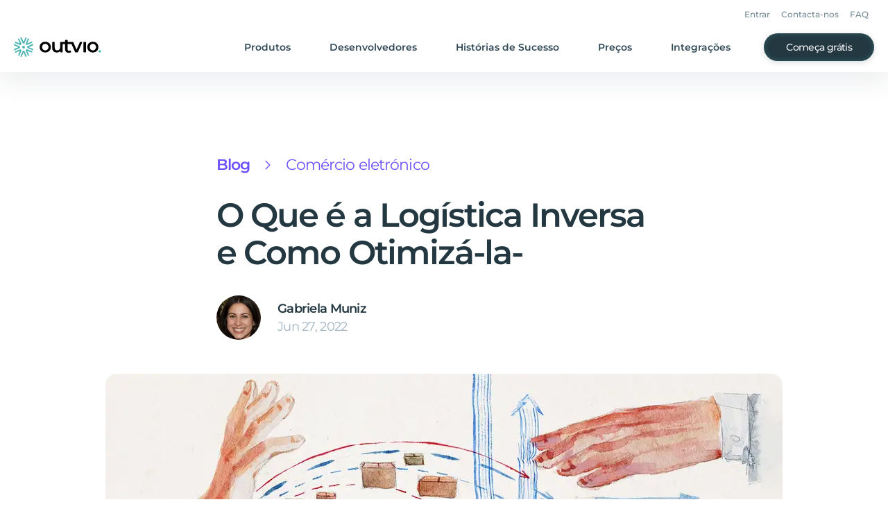

--- FILE ---
content_type: text/html
request_url: https://outvio.com/pt/blog/otimizar-logistica-inversa/
body_size: 418407
content:
<!DOCTYPE html><html lang="pt"><head><meta charSet="utf-8"/><meta http-equiv="x-ua-compatible" content="ie=edge"/><meta name="viewport" content="width=device-width, initial-scale=1, shrink-to-fit=no"/><meta name="generator" content="Gatsby 4.25.9"/><meta data-react-helmet="true" property="og:locale"/><meta data-react-helmet="true" property="og:type" content="article"/><meta data-react-helmet="true" name="robots" content="index, follow"/><meta data-react-helmet="true" property="og:url" content="https://outvio.com/pt/blog/otimizar-logistica-inversa/"/><meta data-react-helmet="true" name="description" content="O que é a Logística Inversa e como otimizá-la para transformar as tão temidas devoluções numa surpreendente fonte de vantagem competitiva."/><meta data-react-helmet="true" property="og:site_name" content="Outvio"/><meta data-react-helmet="true" property="og:title" content="O Que é a Logística Inversa e Como Otimizá-la"/><meta data-react-helmet="true" property="og:description" content="O que é a Logística Inversa e como otimizá-la para transformar as tão temidas devoluções numa surpreendente fonte de vantagem competitiva."/><meta data-react-helmet="true" name="twitter:site" content="@outvio"/><meta data-react-helmet="true" name="twitter:card" content="summary"/><meta data-react-helmet="true" name="twitter:creator" content="@outvio"/><meta data-react-helmet="true" name="twitter:title" content="O Que é a Logística Inversa e Como Otimizá-la"/><meta data-react-helmet="true" name="twitter:description" content="O que é a Logística Inversa e como otimizá-la para transformar as tão temidas devoluções numa surpreendente fonte de vantagem competitiva."/><meta data-react-helmet="true" property="og:image" content="https://outviocmsassets.s3.eu-central-1.amazonaws.com/ckzpmhpvm0001788v4g589r93.jpg"/><style data-href="/styles.44495583337e4cd97649.css" data-identity="gatsby-global-css">/*! tailwindcss v2.2.19 | MIT License | https://tailwindcss.com *//*! modern-normalize v1.1.0 | MIT License | https://github.com/sindresorhus/modern-normalize */html{-webkit-text-size-adjust:100%;line-height:1.15;-moz-tab-size:4;-o-tab-size:4;tab-size:4}body{font-family:system-ui,-apple-system,Segoe UI,Roboto,Helvetica,Arial,sans-serif,Apple Color Emoji,Segoe UI Emoji;margin:0}hr{color:inherit;height:0}abbr[title]{-webkit-text-decoration:underline dotted;text-decoration:underline dotted}b,strong{font-weight:bolder}code,kbd,pre,samp{font-family:ui-monospace,SFMono-Regular,Consolas,Liberation Mono,Menlo,monospace;font-size:1em}small{font-size:80%}sub,sup{font-size:75%;line-height:0;position:relative;vertical-align:baseline}sub{bottom:-.25em}sup{top:-.5em}table{border-color:inherit;text-indent:0}button,input,optgroup,select,textarea{font-family:inherit;font-size:100%;line-height:1.15;margin:0}button,select{text-transform:none}[type=button],[type=reset],[type=submit],button{-webkit-appearance:button}::-moz-focus-inner{border-style:none;padding:0}:-moz-focusring{outline:1px dotted ButtonText}:-moz-ui-invalid{box-shadow:none}legend{padding:0}progress{vertical-align:baseline}::-webkit-inner-spin-button,::-webkit-outer-spin-button{height:auto}[type=search]{-webkit-appearance:textfield;outline-offset:-2px}::-webkit-search-decoration{-webkit-appearance:none}::-webkit-file-upload-button{-webkit-appearance:button;font:inherit}summary{display:list-item}blockquote,dd,dl,figure,h1,h2,h3,h4,h5,h6,hr,p,pre{margin:0}button{background-color:transparent;background-image:none}fieldset,ol,ul{margin:0;padding:0}ol,ul{list-style:none}html{font-family:ui-sans-serif,system-ui,-apple-system,BlinkMacSystemFont,Segoe UI,Roboto,Helvetica Neue,Arial,Noto Sans,sans-serif,Apple Color Emoji,Segoe UI Emoji,Segoe UI Symbol,Noto Color Emoji;line-height:1.5}body{font-family:inherit;line-height:inherit}*,:after,:before{border:0 solid;box-sizing:border-box}hr{border-top-width:1px}img{border-style:solid}textarea{resize:vertical}input::-moz-placeholder,textarea::-moz-placeholder{color:#9ca3af;opacity:1}input::placeholder,textarea::placeholder{color:#9ca3af;opacity:1}[role=button],button{cursor:pointer}:-moz-focusring{outline:auto}table{border-collapse:collapse}h1,h2,h3,h4,h5,h6{font-size:inherit;font-weight:inherit}a{color:inherit;text-decoration:inherit}button,input,optgroup,select,textarea{color:inherit;line-height:inherit;padding:0}code,kbd,pre,samp{font-family:ui-monospace,SFMono-Regular,Menlo,Monaco,Consolas,Liberation Mono,Courier New,monospace}audio,canvas,embed,iframe,img,object,svg,video{display:block;vertical-align:middle}img,video{height:auto;max-width:100%}[hidden]{display:none}*,:after,:before{--tw-translate-x:0;--tw-translate-y:0;--tw-rotate:0;--tw-skew-x:0;--tw-skew-y:0;--tw-scale-x:1;--tw-scale-y:1;--tw-transform:translateX(var(--tw-translate-x)) translateY(var(--tw-translate-y)) rotate(var(--tw-rotate)) skewX(var(--tw-skew-x)) skewY(var(--tw-skew-y)) scaleX(var(--tw-scale-x)) scaleY(var(--tw-scale-y));--tw-border-opacity:1;--tw-ring-inset:var(--tw-empty,/*!*/ /*!*/);--tw-ring-offset-width:0px;--tw-ring-offset-color:#fff;--tw-ring-color:rgba(59,130,246,.5);--tw-ring-offset-shadow:0 0 #0000;--tw-ring-shadow:0 0 #0000;--tw-shadow:0 0 #0000;--tw-blur:var(--tw-empty,/*!*/ /*!*/);--tw-brightness:var(--tw-empty,/*!*/ /*!*/);--tw-contrast:var(--tw-empty,/*!*/ /*!*/);--tw-grayscale:var(--tw-empty,/*!*/ /*!*/);--tw-hue-rotate:var(--tw-empty,/*!*/ /*!*/);--tw-invert:var(--tw-empty,/*!*/ /*!*/);--tw-saturate:var(--tw-empty,/*!*/ /*!*/);--tw-sepia:var(--tw-empty,/*!*/ /*!*/);--tw-drop-shadow:var(--tw-empty,/*!*/ /*!*/);--tw-filter:var(--tw-blur) var(--tw-brightness) var(--tw-contrast) var(--tw-grayscale) var(--tw-hue-rotate) var(--tw-invert) var(--tw-saturate) var(--tw-sepia) var(--tw-drop-shadow);--tw-backdrop-blur:var(--tw-empty,/*!*/ /*!*/);--tw-backdrop-brightness:var(--tw-empty,/*!*/ /*!*/);--tw-backdrop-contrast:var(--tw-empty,/*!*/ /*!*/);--tw-backdrop-grayscale:var(--tw-empty,/*!*/ /*!*/);--tw-backdrop-hue-rotate:var(--tw-empty,/*!*/ /*!*/);--tw-backdrop-invert:var(--tw-empty,/*!*/ /*!*/);--tw-backdrop-opacity:var(--tw-empty,/*!*/ /*!*/);--tw-backdrop-saturate:var(--tw-empty,/*!*/ /*!*/);--tw-backdrop-sepia:var(--tw-empty,/*!*/ /*!*/);--tw-backdrop-filter:var(--tw-backdrop-blur) var(--tw-backdrop-brightness) var(--tw-backdrop-contrast) var(--tw-backdrop-grayscale) var(--tw-backdrop-hue-rotate) var(--tw-backdrop-invert) var(--tw-backdrop-opacity) var(--tw-backdrop-saturate) var(--tw-backdrop-sepia);border-color:rgba(229,231,235,var(--tw-border-opacity))}input::-moz-placeholder,textarea::-moz-placeholder{color:#233841;opacity:.3}input::placeholder,textarea::placeholder{color:#233841;opacity:.3}.new-checkbox{align-items:center;display:flex;justify-content:flex-start;width:100%}.new-checkbox>input{display:none}.new-checkbox>label>span:first-child{cursor:pointer;font-size:1.5rem;line-height:2rem;margin-right:.625rem}.new-checkbox>label>span:last-child{font-size:.875rem;line-height:1.25rem}.new-checkbox>label{align-items:center;cursor:pointer;display:flex;font-size:12px;justify-content:flex-start;line-height:14px;-webkit-user-select:none;-moz-user-select:none;user-select:none}.input-opacity-placeholder::-webkit-input-placeholder,.input-opacity-placeholder::placeholder{color:#233841;font-weight:400;opacity:.3}.container{width:100%}.\!container{width:100%!important}@media (min-width:640px){.container{max-width:640px}.\!container{max-width:640px!important}}@media (min-width:768px){.container{max-width:768px}.\!container{max-width:768px!important}}@media (min-width:1024px){.container{max-width:1024px}.\!container{max-width:1024px!important}}@media (min-width:1280px){.container{max-width:1280px}.\!container{max-width:1280px!important}}@media (min-width:1440px){.container{max-width:1440px}.\!container{max-width:1440px!important}}@media (min-width:1536px){.container{max-width:1536px}.\!container{max-width:1536px!important}}.aspect-w-1,.aspect-w-10,.aspect-w-11,.aspect-w-12,.aspect-w-13,.aspect-w-14,.aspect-w-15,.aspect-w-16,.aspect-w-2,.aspect-w-3,.aspect-w-4,.aspect-w-5,.aspect-w-6,.aspect-w-7,.aspect-w-8,.aspect-w-9{padding-bottom:calc(var(--tw-aspect-h)/var(--tw-aspect-w)*100%);position:relative}.aspect-w-10>*,.aspect-w-11>*,.aspect-w-12>*,.aspect-w-13>*,.aspect-w-14>*,.aspect-w-15>*,.aspect-w-16>*,.aspect-w-1>*,.aspect-w-2>*,.aspect-w-3>*,.aspect-w-4>*,.aspect-w-5>*,.aspect-w-6>*,.aspect-w-7>*,.aspect-w-8>*,.aspect-w-9>*{bottom:0;height:100%;left:0;position:absolute;right:0;top:0;width:100%}.aspect-w-1{--tw-aspect-w:1}.aspect-w-4{--tw-aspect-w:4}.aspect-h-1{--tw-aspect-h:1}.aspect-h-3{--tw-aspect-h:3}.prose{color:#314955;max-width:65ch}.prose [class~=lead]{color:#4b5563;font-size:1.25em;line-height:1.6;margin-bottom:1.2em;margin-top:1.2em}.prose a{color:#4bb4b3;font-weight:600;text-decoration:none}.prose a span{font-weight:600!important}.prose a:hover{text-decoration:underline}.prose strong{color:#111827;font-weight:600}.prose ol[type=A]{--list-counter-style:upper-alpha}.prose ol[type=a]{--list-counter-style:lower-alpha}.prose ol[type=A s]{--list-counter-style:upper-alpha}.prose ol[type=a s]{--list-counter-style:lower-alpha}.prose ol[type=I]{--list-counter-style:upper-roman}.prose ol[type=i]{--list-counter-style:lower-roman}.prose ol[type=I s]{--list-counter-style:upper-roman}.prose ol[type=i s]{--list-counter-style:lower-roman}.prose ol[type="1"]{--list-counter-style:decimal}.prose ol>li{padding-left:1.75em;position:relative}.prose ol>li:before{color:#6b7280;content:counter(list-item,var(--list-counter-style,decimal)) ".";font-weight:400;left:0;position:absolute}.prose ul>li{padding-left:1.75em;position:relative}.prose ul>li:before{background-color:#d1d5db;border-radius:50%;content:"";height:.375em;left:.25em;position:absolute;top:.6875em;width:.375em}.prose hr{border-color:#e5e7eb;border-top-width:1px;margin-bottom:3em;margin-top:3em}.prose blockquote{border-left-color:#e5e7eb;border-left-width:.25rem;color:#111827;font-style:italic;font-weight:500;margin-bottom:1.6em;margin-top:1.6em;padding-left:1em;quotes:"\201C""\201D""\2018""\2019"}.prose blockquote p:first-of-type:before{content:open-quote}.prose blockquote p:last-of-type:after{content:close-quote}.prose h1{color:#111827;font-size:2.25em;font-weight:800;line-height:1.1111111;margin-bottom:.8888889em;margin-top:0}.prose h2{color:#314955;font-size:28px!important;font-weight:600;line-height:36px;margin-bottom:1em;margin-top:2em}.prose h3{color:#314955;font-size:20px!important;font-weight:700;line-height:28px;margin-bottom:.6em;margin-top:1.6em}.prose h4{color:#111827;font-weight:600;line-height:1.5;margin-bottom:.5em;margin-top:1.5em}.prose figure figcaption{color:#6b7280;font-size:.875em;line-height:1.4285714;margin-top:.8571429em}.prose code{color:#111827;font-size:.875em;font-weight:600}.prose code:after,.prose code:before{content:"`"}.prose a code{color:#111827}.prose pre{background-color:#1f2937;border-radius:.375rem;color:#e5e7eb;font-size:.875em;line-height:1.7142857;margin-bottom:1.7142857em;margin-top:1.7142857em;overflow-x:auto;padding:.8571429em 1.1428571em}.prose pre code{background-color:transparent;border-radius:0;border-width:0;color:inherit;font-family:inherit;font-size:inherit;font-weight:400;line-height:inherit;padding:0}.prose pre code:after,.prose pre code:before{content:none}.prose table{font-size:.875em;line-height:1.7142857;margin-bottom:2em;margin-top:2em;table-layout:auto;text-align:left;width:100%}.prose thead{border-bottom-color:#d1d5db;border-bottom-width:1px;color:#111827;font-weight:600}.prose thead th{padding-bottom:.5714286em;padding-left:.5714286em;padding-right:.5714286em;vertical-align:bottom}.prose tbody tr{border-bottom-color:#e5e7eb;border-bottom-width:1px}.prose tbody tr:last-child{border-bottom-width:0}.prose tbody td{padding:.5714286em;vertical-align:top}.prose{font-size:1rem;line-height:1.75}.prose p{margin-bottom:1.25em;margin-top:1.25em}.prose figure,.prose img,.prose video{margin-bottom:2em;margin-top:2em}.prose figure>*{margin-bottom:0;margin-top:0}.prose h2 code{font-size:.875em}.prose h3 code{font-size:.9em}.prose ol,.prose ul{margin-bottom:1.25em;margin-top:1.25em}.prose li{margin-bottom:.5em;margin-top:.5em}.prose>ul>li p{margin-bottom:.75em;margin-top:.75em}.prose>ul>li>:first-child{margin-top:1.25em}.prose>ul>li>:last-child{margin-bottom:1.25em}.prose>ol>li>:first-child{margin-top:1.25em}.prose>ol>li>:last-child{margin-bottom:1.25em}.prose ol ol,.prose ol ul,.prose ul ol,.prose ul ul{margin-bottom:.75em;margin-top:.75em}.prose h2+*,.prose h3+*,.prose h4+*,.prose hr+*{margin-top:0}.prose thead th:first-child{padding-left:0}.prose thead th:last-child{padding-right:0}.prose tbody td:first-child{padding-left:0}.prose tbody td:last-child{padding-right:0}.prose>:first-child{margin-top:0}.prose>:last-child{margin-bottom:0}.prose{font-family:Montserrat,ui-sans-serif,system-ui,-apple-system,BlinkMacSystemFont,Segoe UI,Roboto,Helvetica Neue,Arial,Noto Sans,sans-serif,Apple Color Emoji,Segoe UI Emoji,Segoe UI Symbol,Noto Color Emoji}.sr-only{clip:rect(0,0,0,0);border-width:0;height:1px;margin:-1px;overflow:hidden;padding:0;position:absolute;white-space:nowrap;width:1px}.pointer-events-none{pointer-events:none}.visible{visibility:visible}.invisible{visibility:hidden}.static{position:static}.fixed{position:fixed}.absolute{position:absolute}.relative{position:relative}.sticky{position:sticky}.inset-0{bottom:0;top:0}.inset-0,.inset-x-0{left:0;right:0}.left-0{left:0}.top-0{top:0}.top-1\/2{top:50%}.left-1\/2{left:50%}.bottom-\[20\%\]{bottom:20%}.left-\[7\.2\%\]{left:7.2%}.top-1\/4{top:25%}.right-0{right:0}.left-2{left:.5rem}.bottom-11{bottom:2.75rem}.top-11{top:2.75rem}.bottom-0{bottom:0}.right-6{right:1.5rem}.top-\[104px\]{top:104px}.top-16{top:4rem}.top-2{top:.5rem}.right-24{right:6rem}.right-8{right:2rem}.-top-7{top:-1.75rem}.top-\[100dvh\]{top:100dvh}.top-4{top:1rem}.-top-2{top:-.5rem}.left-7{left:1.75rem}.top-\[208px\]{top:208px}.left-2\/4{left:50%}.-bottom-4{bottom:-1rem}.top-full{top:100%}.top-6{top:1.5rem}.right-12{right:3rem}.right-4{right:1rem}.left-\[4px\]{left:4px}.bottom-6{bottom:1.5rem}.-bottom-12{bottom:-3rem}.-left-14{left:-3.5rem}.-left-40{left:-10rem}.z-10{z-index:10}.z-\[999\]{z-index:999}.z-1{z-index:1}.z-50{z-index:50}.z-0{z-index:0}.z-2{z-index:2}.z-\[48\]{z-index:48}.z-3{z-index:3}.z-\[3147483000\]{z-index:3147483000}.order-first{order:-9999}.col-span-2{grid-column:span 2/span 2}.col-span-4{grid-column:span 4/span 4}.col-span-1{grid-column:span 1/span 1}.col-start-1{grid-column-start:1}.m-auto{margin:auto}.m-1\.5{margin:.375rem}.m-1{margin:.25rem}.\!m-auto{margin:auto!important}.m-0{margin:0}.m-\[2px\]{margin:2px}.mx-auto{margin-left:auto;margin-right:auto}.mx-8{margin-left:2rem;margin-right:2rem}.mx-0\.5{margin-left:.125rem;margin-right:.125rem}.mx-0{margin-left:0;margin-right:0}.mx-4{margin-left:1rem;margin-right:1rem}.my-10{margin-bottom:2.5rem;margin-top:2.5rem}.\!mx-auto{margin-left:auto!important;margin-right:auto!important}.mx-6{margin-left:1.5rem;margin-right:1.5rem}.my-8{margin-bottom:2rem;margin-top:2rem}.mx-3{margin-left:.75rem;margin-right:.75rem}.mx-\[-24px\]{margin-left:-24px;margin-right:-24px}.my-\[56px\]{margin-bottom:56px;margin-top:56px}.\!my-0{margin-bottom:0!important;margin-top:0!important}.my-14{margin-bottom:3.5rem;margin-top:3.5rem}.-mx-2{margin-left:-.5rem;margin-right:-.5rem}.my-12{margin-bottom:3rem;margin-top:3rem}.my-\[52px\]{margin-bottom:52px;margin-top:52px}.my-4{margin-bottom:1rem;margin-top:1rem}.my-0{margin-bottom:0;margin-top:0}.my-16{margin-bottom:4rem;margin-top:4rem}.my-\[28px\]{margin-bottom:28px;margin-top:28px}.mt-4{margin-top:1rem}.mb-10{margin-bottom:2.5rem}.-mt-28{margin-top:-7rem}.mt-2{margin-top:.5rem}.mt-6{margin-top:1.5rem}.mt-16{margin-top:4rem}.mt-8{margin-top:2rem}.ml-3{margin-left:.75rem}.mt-3{margin-top:.75rem}.mr-2{margin-right:.5rem}.mt-\[6px\]{margin-top:6px}.-mr-10{margin-right:-2.5rem}.mb-3\.5{margin-bottom:.875rem}.mb-3{margin-bottom:.75rem}.mt-3\.5{margin-top:.875rem}.mt-10{margin-top:2.5rem}.mt-12{margin-top:3rem}.mt-9{margin-top:2.25rem}.ml-1{margin-left:.25rem}.mt-1{margin-top:.25rem}.mb-4{margin-bottom:1rem}.mb-12{margin-bottom:3rem}.mb-20{margin-bottom:5rem}.ml-4{margin-left:1rem}.mb-6{margin-bottom:1.5rem}.mt-0\.5{margin-top:.125rem}.mt-0{margin-top:0}.mt-11{margin-top:2.75rem}.-ml-3{margin-left:-.75rem}.mb-\[56px\]{margin-bottom:56px}.mr-6{margin-right:1.5rem}.-mt-10{margin-top:-2.5rem}.mt-20{margin-top:5rem}.\!mr-auto{margin-right:auto!important}.mb-7{margin-bottom:1.75rem}.mb-8{margin-bottom:2rem}.mt-7{margin-top:1.75rem}.mt-18{margin-top:4.5rem}.mt-5{margin-top:1.25rem}.\!mt-0{margin-top:0!important}.ml-2{margin-left:.5rem}.mb-5{margin-bottom:1.25rem}.mt-\[31px\]{margin-top:31px}.mt-\[2px\]{margin-top:2px}.mt-\[43px\]{margin-top:43px}.mb-\[48px\]{margin-bottom:48px}.mb-\[64px\]{margin-bottom:64px}.mb-\[24px\]{margin-bottom:24px}.mb-2{margin-bottom:.5rem}.mb-\[6px\]{margin-bottom:6px}.mt-1\.5{margin-top:.375rem}.mr-4{margin-right:1rem}.mr-3{margin-right:.75rem}.ml-auto{margin-left:auto}.mb-\[12px\]{margin-bottom:12px}.mt-\[40px\]{margin-top:40px}.mt-\[32px\]{margin-top:32px}.\!mb-8{margin-bottom:2rem!important}.mb-16{margin-bottom:4rem}.ml-0{margin-left:0}.ml-8{margin-left:2rem}.mt-\[36px\]{margin-top:36px}.mr-\[48px\]{margin-right:48px}.ml-\[48px\]{margin-left:48px}.ml-6{margin-left:1.5rem}.mt-22{margin-top:5.5rem}.mb-18{margin-bottom:4.5rem}.ml-12{margin-left:3rem}.mt-14{margin-top:3.5rem}.mt-\[80px\]{margin-top:80px}.mt-\[48px\]{margin-top:48px}.-mt-2{margin-top:-.5rem}.mb-0{margin-bottom:0}.mb-9{margin-bottom:2.25rem}.-mb-9{margin-bottom:-2.25rem}.\!mt-3{margin-top:.75rem!important}.\!mb-3{margin-bottom:.75rem!important}.-ml-5{margin-left:-1.25rem}.mr-auto{margin-right:auto}.mr-14{margin-right:3.5rem}.mt-\[76px\]{margin-top:76px}.mt-\[-98px\]{margin-top:-98px}.mb-1{margin-bottom:.25rem}.ml-0\.5{margin-left:.125rem}.-mt-1{margin-top:-.25rem}.mt-28{margin-top:7rem}.mb-14{margin-bottom:3.5rem}.mt-\[-50\%\]{margin-top:-50%}.mb-\[40px\]{margin-bottom:40px}.mr-\[30px\]{margin-right:30px}.mt-\[14px\]{margin-top:14px}.mt-\[24px\]{margin-top:24px}.mr-7{margin-right:1.75rem}.mt-\[3px\]{margin-top:3px}.mt-24{margin-top:6rem}.mb-26{margin-bottom:6.5rem}.block{display:block}.inline-block{display:inline-block}.\!inline-block{display:inline-block!important}.inline{display:inline}.flex{display:flex}.inline-flex{display:inline-flex}.table{display:table}.grid{display:grid}.contents{display:contents}.hidden{display:none}.h-full{height:100%}.h-12{height:3rem}.h-22{height:5.5rem}.h-\[2px\]{height:2px}.h-\[56px\]{height:56px}.h-16{height:4rem}.h-8{height:2rem}.h-\[40px\]{height:40px}.h-7{height:1.75rem}.h-px{height:1px}.h-6{height:1.5rem}.h-\[80\%\]{height:80%}.h-18{height:4.5rem}.h-23{height:5.75rem}.h-screen{height:100vh}.h-48{height:12rem}.h-40{height:10rem}.h-2{height:.5rem}.h-\[100dvh\]{height:100dvh}.h-\[1px\]{height:1px}.h-25{height:6.25rem}.h-\[70px\]{height:70px}.h-\[50px\]{height:50px}.h-\[140px\]{height:140px}.h-\[150px\]{height:150px}.h-0{height:0}.h-\[208px\]{height:208px}.h-\[127px\]{height:127px}.h-auto{height:auto}.h-\[128px\]{height:128px}.h-4{height:1rem}.h-9{height:2.25rem}.h-\[28px\]{height:28px}.h-\[22px\]{height:22px}.h-\[calc\(100\%\+14px\)\]{height:calc(100% + 14px)}.h-14{height:3.5rem}.h-\[64px\]{height:64px}.h-10{height:2.5rem}.h-\[27px\]{height:27px}.h-\[48px\]{height:48px}.h-\[42px\]{height:42px}.h-\[80px\]{height:80px}.h-\[404px\]{height:404px}.h-\[450px\]{height:450px}.h-\[432px\]{height:432px}.h-32{height:8rem}.h-29{height:7.25rem}.h-1{height:.25rem}.h-\[47px\]{height:47px}.h-\[104px\]{height:104px}.h-5{height:1.25rem}.h-\[52px\]{height:52px}.h-\[39px\]{height:39px}.h-\[5px\]{height:5px}.h-\[400px\]{height:400px}.h-1\/2{height:50%}.h-\[350px\]{height:350px}.h-\[298px\]{height:298px}.h-\[202px\]{height:202px}.h-\[226px\]{height:226px}.h-\[12px\]{height:12px}.h-\[332px\]{height:332px}.max-h-\[683px\]{max-height:683px}.max-h-\[50px\]{max-height:50px}.max-h-\[340px\]{max-height:340px}.max-h-\[350px\]{max-height:350px}.max-h-\[calc\(50dvh-56px\)\]{max-height:calc(50dvh - 56px)}.max-h-4{max-height:1rem}.max-h-6{max-height:1.5rem}.max-h-\[300px\]{max-height:300px}.max-h-60{max-height:15rem}.max-h-0{max-height:0}.max-h-\[100px\]{max-height:100px}.max-h-\[472px\]{max-height:472px}.max-h-\[100dvh\]{max-height:100dvh}.min-h-\[1px\]{min-height:1px}.min-h-\[100dvh\]{min-height:100dvh}.min-h-\[88px\]{min-height:88px}.min-h-\[68px\]{min-height:68px}.min-h-screen{min-height:100vh}.min-h-\[140px\]{min-height:140px}.min-h-\[351px\]{min-height:351px}.min-h-\[36px\]{min-height:36px}.min-h-\[40px\]{min-height:40px}.w-screen{width:100vw}.w-\[1464px\]{width:1464px}.w-full{width:100%}.w-10{width:2.5rem}.w-auto{width:auto}.w-\[43\.68\%\]{width:43.68%}.w-\[39\%\]{width:39%}.w-12{width:3rem}.w-\[90\%\]{width:90%}.w-\[340px\]{width:340px}.w-48{width:12rem}.w-1\/2{width:50%}.w-0{width:0}.w-2{width:.5rem}.w-14{width:3.5rem}.w-\[200\%\]{width:200%}.w-\[410px\]{width:410px}.w-40{width:10rem}.w-\[80px\]{width:80px}.w-45{width:11.25rem}.w-25{width:6.25rem}.w-10\/12{width:83.333333%}.w-px{width:1px}.w-\[140px\]{width:140px}.w-4{width:1rem}.w-9{width:2.25rem}.w-6{width:1.5rem}.w-\[28px\]{width:28px}.w-\[22px\]{width:22px}.w-\[363px\]{width:363px}.w-\[64px\]{width:64px}.w-5{width:1.25rem}.w-8{width:2rem}.w-\[80\%\]{width:80%}.w-\[calc\(100vw-48px\)\]{width:calc(100vw - 48px)}.w-\[56px\]{width:56px}.w-\[129\%\]{width:129%}.w-min{width:-moz-min-content;width:min-content}.w-\[2px\]{width:2px}.w-44{width:11rem}.w-\[70\%\]{width:70%}.w-\[130vw\]{width:130vw}.w-\[270px\]{width:270px}.w-\[432px\]{width:432px}.w-\[24px\]{width:24px}.w-\[134px\]{width:134px}.w-\[104px\]{width:104px}.w-\[153px\]{width:153px}.w-\[204px\]{width:204px}.w-\[calc\(100vw-16px\)\]{width:calc(100vw - 16px)}.w-\[186px\]{width:186px}.w-\[244px\]{width:244px}.w-\[187px\]{width:187px}.w-\[223px\]{width:223px}.w-\[423px\]{width:423px}.w-\[130px\]{width:130px}.w-\[225px\]{width:225px}.w-\[220px\]{width:220px}.w-\[405px\]{width:405px}.w-\[180px\]{width:180px}.w-\[205px\]{width:205px}.w-\[230px\]{width:230px}.w-\[492px\]{width:492px}.w-\[452px\]{width:452px}.w-\[52px\]{width:52px}.w-\[5px\]{width:5px}.w-\[calc\(100\%-8px\)\]{width:calc(100% - 8px)}.w-18{width:4.5rem}.w-\[900px\]{width:900px}.w-\[83px\]{width:83px}.w-\[279px\]{width:279px}.w-\[88px\]{width:88px}.min-w-\[300px\]{min-width:300px}.min-w-\[80px\]{min-width:80px}.min-w-\[192px\]{min-width:192px}.min-w-\[4px\]{min-width:4px}.min-w-full{min-width:100%}.min-w-\[600px\]{min-width:600px}.min-w-\[320px\]{min-width:320px}.min-w-\[180px\]{min-width:180px}.min-w-\[145px\]{min-width:145px}.max-w-\[816px\]{max-width:816px}.max-w-\[1000px\]{max-width:1000px}.max-w-4xl{max-width:56rem}.max-w-7xl{max-width:77.5rem}.max-w-\[60rem\]{max-width:60rem}.max-w-\[180px\]{max-width:180px}.max-w-\[225px\]{max-width:225px}.max-w-lg{max-width:32rem}.max-w-3xl{max-width:48rem}.max-w-\[680px\]{max-width:680px}.max-w-\[400px\]{max-width:400px}.max-w-2xl{max-width:42rem}.max-w-\[976px\]{max-width:976px}.max-w-\[523px\]{max-width:523px}.max-w-\[784px\]{max-width:784px}.max-w-\[792px\]{max-width:792px}.max-w-6xl{max-width:72rem}.max-w-\[634px\]{max-width:634px}.max-w-\[656px\]{max-width:656px}.max-w-\[110px\]{max-width:110px}.max-w-none{max-width:none}.max-w-\[470px\]{max-width:470px}.max-w-\[460px\]{max-width:460px}.max-w-full{max-width:100%}.max-w-8xl{max-width:88.57rem}.max-w-\[484px\]{max-width:484px}.max-w-\[370px\]{max-width:370px}.max-w-\[200\%\]{max-width:200%}.max-w-\[150\%\]{max-width:150%}.max-w-\[1080px\]{max-width:1080px}.max-w-5xl{max-width:64rem}.max-w-\[600px\]{max-width:600px}.max-w-\[764px\]{max-width:764px}.max-w-\[530px\]{max-width:530px}.max-w-\[350px\]{max-width:350px}.max-w-\[394px\]{max-width:394px}.max-w-\[300px\]{max-width:300px}.max-w-\[320px\]{max-width:320px}.flex-1{flex:1 1 0%}.flex-none{flex:none}.flex-shrink-0{flex-shrink:0}.border-collapse{border-collapse:collapse}.origin-top-right{transform-origin:top right}.-translate-y-1\/2{--tw-translate-y:-50%;transform:var(--tw-transform)}.-translate-x-1\/2{--tw-translate-x:-50%;transform:var(--tw-transform)}.translate-y-\[calc\(100\%-56px\)\]{--tw-translate-y:calc(100% - 56px);transform:var(--tw-transform)}.translate-y-0{--tw-translate-y:0px;transform:var(--tw-transform)}.translate-y-\[14px\]{--tw-translate-y:14px;transform:var(--tw-transform)}.translate-y-\[-100\%\]{--tw-translate-y:-100%;transform:var(--tw-transform)}.-translate-y-1{--tw-translate-y:-0.25rem;transform:var(--tw-transform)}.translate-y-1{--tw-translate-y:0.25rem;transform:var(--tw-transform)}.translate-x-\[-15\%\]{--tw-translate-x:-15%;transform:var(--tw-transform)}.translate-x-full{--tw-translate-x:100%;transform:var(--tw-transform)}.translate-x-0{--tw-translate-x:0px;transform:var(--tw-transform)}.-translate-x-2\/4{--tw-translate-x:-50%;transform:var(--tw-transform)}.translate-x-\[550px\]{--tw-translate-x:550px;transform:var(--tw-transform)}.translate-y-\[150px\]{--tw-translate-y:150px;transform:var(--tw-transform)}.rotate-180{--tw-rotate:180deg}.rotate-0,.rotate-180{transform:var(--tw-transform)}.rotate-0{--tw-rotate:0deg}.rotate-\[-90deg\]{--tw-rotate:-90deg;transform:var(--tw-transform)}.rotate-90,.rotate-\[90deg\]{--tw-rotate:90deg;transform:var(--tw-transform)}.-rotate-90{--tw-rotate:-90deg}.-rotate-90,.scale-0{transform:var(--tw-transform)}.scale-0{--tw-scale-x:0;--tw-scale-y:0}.scale-100{--tw-scale-x:1;--tw-scale-y:1}.scale-100,.scale-\[1\.1\]{transform:var(--tw-transform)}.scale-\[1\.1\]{--tw-scale-x:1.1;--tw-scale-y:1.1}.scale-85{--tw-scale-x:0.85;--tw-scale-y:0.85}.scale-85,.scale-\[1\.85\]{transform:var(--tw-transform)}.scale-\[1\.85\]{--tw-scale-x:1.85;--tw-scale-y:1.85}.scale-\[3\.4\]{--tw-scale-x:3.4;--tw-scale-y:3.4}.scale-\[1\],.scale-\[3\.4\]{transform:var(--tw-transform)}.scale-\[1\]{--tw-scale-x:1;--tw-scale-y:1}.scale-125{--tw-scale-x:1.25;--tw-scale-y:1.25}.scale-125,.scale-95{transform:var(--tw-transform)}.scale-95{--tw-scale-x:.95;--tw-scale-y:.95}.scale-150{--tw-scale-x:1.5;--tw-scale-y:1.5}.scale-150,.scale-\[0\.75\]{transform:var(--tw-transform)}.scale-\[0\.75\]{--tw-scale-x:0.75;--tw-scale-y:0.75}.scale-\[1\.54\]{--tw-scale-x:1.54;--tw-scale-y:1.54;transform:var(--tw-transform)}.scale-\[0\.7\]{--tw-scale-x:0.7;--tw-scale-y:0.7}.scale-\[0\.7\],.scale-y-0{transform:var(--tw-transform)}.scale-y-0{--tw-scale-y:0}.scale-y-100{--tw-scale-y:1}.scale-y-100,.transform{transform:var(--tw-transform)}.cursor-pointer{cursor:pointer}.cursor-default{cursor:default}.cursor-not-allowed{cursor:not-allowed}.select-none{-webkit-user-select:none;-moz-user-select:none;user-select:none}.resize{resize:both}.list-inside{list-style-position:inside}.list-disc{list-style-type:disc}.list-decimal{list-style-type:decimal}.list-none{list-style-type:none}.grid-flow-col{grid-auto-flow:column}.grid-cols-2{grid-template-columns:repeat(2,minmax(0,1fr))}.grid-cols-6{grid-template-columns:repeat(6,minmax(0,1fr))}.grid-cols-4{grid-template-columns:repeat(4,minmax(0,1fr))}.grid-cols-1{grid-template-columns:repeat(1,minmax(0,1fr))}.grid-rows-2{grid-template-rows:repeat(2,minmax(0,1fr))}.flex-row{flex-direction:row}.flex-col{flex-direction:column}.flex-col-reverse{flex-direction:column-reverse}.flex-wrap{flex-wrap:wrap}.content-center{align-content:center}.content-start{align-content:flex-start}.items-start{align-items:flex-start}.items-end{align-items:flex-end}.items-center{align-items:center}.items-stretch{align-items:stretch}.justify-start{justify-content:flex-start}.justify-end{justify-content:flex-end}.justify-center{justify-content:center}.justify-between{justify-content:space-between}.justify-around{justify-content:space-around}.justify-items-start{justify-items:start}.justify-items-center{justify-items:center}.gap-16{gap:4rem}.gap-1{gap:.25rem}.gap-2{gap:.5rem}.gap-14{gap:3.5rem}.gap-12{gap:3rem}.gap-8{gap:2rem}.gap-6{gap:1.5rem}.gap-\[48px\]{gap:48px}.gap-\[3px\]{gap:3px}.gap-\[6px\]{gap:6px}.gap-4{gap:1rem}.gap-24{gap:6rem}.gap-20{gap:5rem}.gap-\[87px\]{gap:87px}.gap-\[4px\]{gap:4px}.gap-10{gap:2.5rem}.gap-x-8{-moz-column-gap:2rem;column-gap:2rem}.gap-y-12{row-gap:3rem}.gap-x-6{-moz-column-gap:1.5rem;column-gap:1.5rem}.gap-x-20{-moz-column-gap:5rem;column-gap:5rem}.gap-x-10{-moz-column-gap:2.5rem;column-gap:2.5rem}.gap-x-12{-moz-column-gap:3rem;column-gap:3rem}.gap-x-0{-moz-column-gap:0;column-gap:0}.gap-y-11{row-gap:2.75rem}.gap-y-\[80px\]{row-gap:80px}.gap-y-\[87px\]{row-gap:87px}.gap-y-8{row-gap:2rem}.gap-x-4{-moz-column-gap:1rem;column-gap:1rem}.gap-y-10{row-gap:2.5rem}.gap-x-16{-moz-column-gap:4rem;column-gap:4rem}.gap-y-14{row-gap:3.5rem}.gap-y-5{row-gap:1.25rem}.gap-y-6{row-gap:1.5rem}.gap-x-\[50px\]{-moz-column-gap:50px;column-gap:50px}.gap-y-\[40px\]{row-gap:40px}.gap-y-\[56px\]{row-gap:56px}.gap-x-3{-moz-column-gap:.75rem;column-gap:.75rem}.gap-y-2{row-gap:.5rem}.space-y-14>:not([hidden])~:not([hidden]){--tw-space-y-reverse:0;margin-bottom:calc(3.5rem*var(--tw-space-y-reverse));margin-top:calc(3.5rem*(1 - var(--tw-space-y-reverse)))}.space-y-3>:not([hidden])~:not([hidden]){--tw-space-y-reverse:0;margin-bottom:calc(.75rem*var(--tw-space-y-reverse));margin-top:calc(.75rem*(1 - var(--tw-space-y-reverse)))}.space-y-2>:not([hidden])~:not([hidden]){--tw-space-y-reverse:0;margin-bottom:calc(.5rem*var(--tw-space-y-reverse));margin-top:calc(.5rem*(1 - var(--tw-space-y-reverse)))}.space-y-9>:not([hidden])~:not([hidden]){--tw-space-y-reverse:0;margin-bottom:calc(2.25rem*var(--tw-space-y-reverse));margin-top:calc(2.25rem*(1 - var(--tw-space-y-reverse)))}.space-x-1>:not([hidden])~:not([hidden]){--tw-space-x-reverse:0;margin-left:calc(.25rem*(1 - var(--tw-space-x-reverse)));margin-right:calc(.25rem*var(--tw-space-x-reverse))}.space-x-6>:not([hidden])~:not([hidden]){--tw-space-x-reverse:0;margin-left:calc(1.5rem*(1 - var(--tw-space-x-reverse)));margin-right:calc(1.5rem*var(--tw-space-x-reverse))}.\!space-y-4>:not([hidden])~:not([hidden]){--tw-space-y-reverse:0!important;margin-bottom:calc(1rem*var(--tw-space-y-reverse))!important;margin-top:calc(1rem*(1 - var(--tw-space-y-reverse)))!important}.space-y-1>:not([hidden])~:not([hidden]){--tw-space-y-reverse:0;margin-bottom:calc(.25rem*var(--tw-space-y-reverse));margin-top:calc(.25rem*(1 - var(--tw-space-y-reverse)))}.space-x-3>:not([hidden])~:not([hidden]){--tw-space-x-reverse:0;margin-left:calc(.75rem*(1 - var(--tw-space-x-reverse)));margin-right:calc(.75rem*var(--tw-space-x-reverse))}.space-x-4>:not([hidden])~:not([hidden]){--tw-space-x-reverse:0;margin-left:calc(1rem*(1 - var(--tw-space-x-reverse)));margin-right:calc(1rem*var(--tw-space-x-reverse))}.space-y-4>:not([hidden])~:not([hidden]){--tw-space-y-reverse:0;margin-bottom:calc(1rem*var(--tw-space-y-reverse));margin-top:calc(1rem*(1 - var(--tw-space-y-reverse)))}.space-x-8>:not([hidden])~:not([hidden]){--tw-space-x-reverse:0;margin-left:calc(2rem*(1 - var(--tw-space-x-reverse)));margin-right:calc(2rem*var(--tw-space-x-reverse))}.space-x-2>:not([hidden])~:not([hidden]){--tw-space-x-reverse:0;margin-left:calc(.5rem*(1 - var(--tw-space-x-reverse)));margin-right:calc(.5rem*var(--tw-space-x-reverse))}.self-start{align-self:flex-start}.self-end{align-self:flex-end}.overflow-auto{overflow:auto}.overflow-hidden{overflow:hidden}.overflow-visible{overflow:visible}.\!overflow-visible{overflow:visible!important}.overflow-x-auto{overflow-x:auto}.overflow-y-auto{overflow-y:auto}.overflow-x-hidden{overflow-x:hidden}.overflow-y-hidden{overflow-y:hidden}.overflow-y-scroll{overflow-y:scroll}.truncate{overflow:hidden;text-overflow:ellipsis}.truncate,.whitespace-nowrap{white-space:nowrap}.whitespace-pre-line{white-space:pre-line}.rounded-lg{border-radius:.5rem}.rounded{border-radius:.25rem}.rounded-2xl{border-radius:1rem}.rounded-3xl{border-radius:1.5rem}.\!rounded{border-radius:.25rem!important}.rounded-\[11\%\]{border-radius:11%}.rounded-full{border-radius:9999px}.rounded-sm{border-radius:.125rem}.rounded-md{border-radius:.375rem}.rounded-\[21px\]{border-radius:21px}.rounded-\[48px\]{border-radius:48px}.rounded-2\.5xl{border-radius:1.25rem}.rounded-\[28px\]{border-radius:28px}.rounded-\[24px\]{border-radius:24px}.\!rounded-none{border-radius:0!important}.rounded-\[22px\]{border-radius:22px}.rounded-\[14px\]{border-radius:14px}.rounded-l-full{border-bottom-left-radius:9999px;border-top-left-radius:9999px}.rounded-l-lg{border-bottom-left-radius:.5rem;border-top-left-radius:.5rem}.rounded-t-\[12px\]{border-top-left-radius:12px;border-top-right-radius:12px}.rounded-r-none{border-bottom-right-radius:0;border-top-right-radius:0}.rounded-l-\[14px\]{border-bottom-left-radius:14px;border-top-left-radius:14px}.rounded-r-\[2px\]{border-bottom-right-radius:2px;border-top-right-radius:2px}.rounded-l-none{border-bottom-left-radius:0;border-top-left-radius:0}.rounded-l-\[18px\]{border-bottom-left-radius:18px;border-top-left-radius:18px}.rounded-t-\[20px\]{border-top-left-radius:20px;border-top-right-radius:20px}.rounded-b-\[20px\]{border-bottom-left-radius:20px;border-bottom-right-radius:20px}.rounded-t-\[10px\]{border-top-left-radius:10px;border-top-right-radius:10px}.rounded-b-\[10px\]{border-bottom-left-radius:10px;border-bottom-right-radius:10px}.border{border-width:1px}.border-r,.border-r-\[1px\]{border-right-width:1px}.border-b-\[2px\]{border-bottom-width:2px}.border-t,.border-t-\[1px\]{border-top-width:1px}.border-l{border-left-width:1px}.border-b{border-bottom-width:1px}.border-solid{border-style:solid}.border-none{border-style:none}.border-white{--tw-border-opacity:1;border-color:rgba(255,255,255,var(--tw-border-opacity))}.border-secondary{--tw-border-opacity:1;border-color:rgba(22,58,74,var(--tw-border-opacity))}.border-purple-500{--tw-border-opacity:1;border-color:rgba(110,80,255,var(--tw-border-opacity))}.border-bBlue{--tw-border-opacity:1;border-color:rgba(219,227,230,var(--tw-border-opacity))}.border-blueGray-100{--tw-border-opacity:1;border-color:rgba(246,248,249,var(--tw-border-opacity))}.border-\[\#e0e4e6\]{--tw-border-opacity:1;border-color:rgba(224,228,230,var(--tw-border-opacity))}.border-\[\#384B53\]{--tw-border-opacity:1;border-color:rgba(56,75,83,var(--tw-border-opacity))}.border-blueGray{--tw-border-opacity:1;border-color:rgba(97,101,105,var(--tw-border-opacity))}.\!border-white{--tw-border-opacity:1!important;border-color:rgba(255,255,255,var(--tw-border-opacity))!important}.border-blueGray-200{--tw-border-opacity:1;border-color:rgba(238,243,245,var(--tw-border-opacity))}.border-blueGray-300{--tw-border-opacity:1;border-color:rgba(223,237,242,var(--tw-border-opacity))}.border-red-500{--tw-border-opacity:1;border-color:rgba(239,68,68,var(--tw-border-opacity))}.border-l-red-400{--tw-border-opacity:1;border-left-color:rgba(248,113,113,var(--tw-border-opacity))}.border-opacity-80{--tw-border-opacity:0.8}.border-opacity-20{--tw-border-opacity:0.2}.border-opacity-50{--tw-border-opacity:0.5}.\!border-opacity-20{--tw-border-opacity:0.2!important}.border-opacity-30{--tw-border-opacity:0.3}.bg-color2{--tw-bg-opacity:1;background-color:rgba(237,241,242,var(--tw-bg-opacity))}.bg-white{--tw-bg-opacity:1;background-color:rgba(255,255,255,var(--tw-bg-opacity))}.bg-primary{--tw-bg-opacity:1;background-color:rgba(75,180,179,var(--tw-bg-opacity))}.bg-third{--tw-bg-opacity:1;background-color:rgba(99,60,234,var(--tw-bg-opacity))}.bg-blueGray-dark{--tw-bg-opacity:1;background-color:rgba(35,56,65,var(--tw-bg-opacity))}.bg-blueGray-lighter{--tw-bg-opacity:1;background-color:rgba(247,249,250,var(--tw-bg-opacity))}.bg-\[\#C5D4DB\]{--tw-bg-opacity:1;background-color:rgba(197,212,219,var(--tw-bg-opacity))}.bg-\[\#FFFFFF\]{--tw-bg-opacity:1;background-color:rgba(255,255,255,var(--tw-bg-opacity))}.bg-blueGray-900{--tw-bg-opacity:1;background-color:rgba(35,56,65,var(--tw-bg-opacity))}.bg-blueGray-transparent{background-color:rgba(35,56,65,.5)}.bg-purple-500{--tw-bg-opacity:1;background-color:rgba(110,80,255,var(--tw-bg-opacity))}.bg-primary-light{--tw-bg-opacity:1;background-color:rgba(58,209,182,var(--tw-bg-opacity))}.bg-purple-500\/20{background-color:rgba(110,80,255,.2)}.bg-blue-light\/20{background-color:rgba(132,158,173,.2)}.bg-gray-900{--tw-bg-opacity:1;background-color:rgba(17,24,39,var(--tw-bg-opacity))}.bg-blueGray-200{--tw-bg-opacity:1;background-color:rgba(238,243,245,var(--tw-bg-opacity))}.bg-blueGray-800{--tw-bg-opacity:1;background-color:rgba(49,73,85,var(--tw-bg-opacity))}.bg-cWhite{--tw-bg-opacity:1;background-color:rgba(250,250,250,var(--tw-bg-opacity))}.bg-blueGray-light{--tw-bg-opacity:1;background-color:rgba(238,243,245,var(--tw-bg-opacity))}.\!bg-blueGray-900{--tw-bg-opacity:1!important;background-color:rgba(35,56,65,var(--tw-bg-opacity))!important}.bg-purple{--tw-bg-opacity:1;background-color:rgba(93,69,246,var(--tw-bg-opacity))}.bg-blueGray-300{--tw-bg-opacity:1;background-color:rgba(223,237,242,var(--tw-bg-opacity))}.bg-\[\#EEF1F5\]{--tw-bg-opacity:1;background-color:rgba(238,241,245,var(--tw-bg-opacity))}.bg-blue-darker{--tw-bg-opacity:1;background-color:rgba(47,66,74,var(--tw-bg-opacity))}.bg-yellow{--tw-bg-opacity:1;background-color:rgba(253,241,73,var(--tw-bg-opacity))}.bg-red-xmas{--tw-bg-opacity:1;background-color:rgba(226,70,59,var(--tw-bg-opacity))}.bg-blueGray-700{--tw-bg-opacity:1;background-color:rgba(94,123,140,var(--tw-bg-opacity))}.bg-blueGray-100{--tw-bg-opacity:1;background-color:rgba(246,248,249,var(--tw-bg-opacity))}.bg-\[\#6E50FF\]{--tw-bg-opacity:1;background-color:rgba(110,80,255,var(--tw-bg-opacity))}.bg-black{--tw-bg-opacity:1;background-color:rgba(0,0,0,var(--tw-bg-opacity))}.bg-blueGray-950{--tw-bg-opacity:1;background-color:rgba(46,66,74,var(--tw-bg-opacity))}.bg-\[rgba\(110\2c 80\2c 255\2c 0\.2\)\]{background-color:rgba(110,80,255,.2)}.bg-\[\#F6F8F9\]{--tw-bg-opacity:1;background-color:rgba(246,248,249,var(--tw-bg-opacity))}.bg-\[\#D9DFE7\]{--tw-bg-opacity:1;background-color:rgba(217,223,231,var(--tw-bg-opacity))}.bg-transparent{background-color:transparent}.bg-\[rgb\(33\2c 45\2c 55\)\]{--tw-bg-opacity:1;background-color:rgba(33,45,55,var(--tw-bg-opacity))}.\!bg-blueGray-950{--tw-bg-opacity:1!important;background-color:rgba(46,66,74,var(--tw-bg-opacity))!important}.bg-\[\#00000070\]{background-color:#00000070}.bg-color5{--tw-bg-opacity:1;background-color:rgba(242,247,249,var(--tw-bg-opacity))}.bg-blueGray-750{--tw-bg-opacity:1;background-color:rgba(64,94,112,var(--tw-bg-opacity))}.bg-ov-green-500{--tw-bg-opacity:1;background-color:rgba(148,191,71,var(--tw-bg-opacity))}.bg-ov-blue-500{--tw-bg-opacity:1;background-color:rgba(0,122,255,var(--tw-bg-opacity))}.bg-purple\/20{background-color:rgba(93,69,246,.2)}.bg-primary\/20{background-color:rgba(75,180,179,.2)}.bg-blueGray-900\/20{background-color:rgba(35,56,65,.2)}.bg-opacity-10{--tw-bg-opacity:0.1}.bg-opacity-80{--tw-bg-opacity:0.8}.bg-opacity-50{--tw-bg-opacity:0.5}.bg-opacity-\[0\.02\]{--tw-bg-opacity:0.02}.bg-opacity-20{--tw-bg-opacity:0.2}.\!bg-opacity-5{--tw-bg-opacity:0.05!important}.bg-gradient-to-br{background-image:linear-gradient(to bottom right,var(--tw-gradient-stops))}.bg-gradient-to-t{background-image:linear-gradient(to top,var(--tw-gradient-stops))}.bg-gradient-to-b{background-image:linear-gradient(to bottom,var(--tw-gradient-stops))}.\!bg-none{background-image:none!important}.bg-gradient-to-r{background-image:linear-gradient(to right,var(--tw-gradient-stops))}.bg-gradient-to-l{background-image:linear-gradient(to left,var(--tw-gradient-stops))}.bg-gradient-to-tl{background-image:linear-gradient(to top left,var(--tw-gradient-stops))}.from-primary-light{--tw-gradient-from:#3ad1b6;--tw-gradient-stops:var(--tw-gradient-from),var(--tw-gradient-to,rgba(58,209,182,0))}.from-blueGray-750{--tw-gradient-from:#405e70;--tw-gradient-stops:var(--tw-gradient-from),var(--tw-gradient-to,rgba(64,94,112,0))}.from-blueGray-900{--tw-gradient-from:#233841;--tw-gradient-stops:var(--tw-gradient-from),var(--tw-gradient-to,rgba(35,56,65,0))}.from-white{--tw-gradient-from:#fff;--tw-gradient-stops:var(--tw-gradient-from),var(--tw-gradient-to,hsla(0,0%,100%,0))}.from-blueGray-300{--tw-gradient-from:#dfedf2;--tw-gradient-stops:var(--tw-gradient-from),var(--tw-gradient-to,rgba(223,237,242,0))}.from-secondary{--tw-gradient-from:#163a4a;--tw-gradient-stops:var(--tw-gradient-from),var(--tw-gradient-to,rgba(22,58,74,0))}.from-lighterPurple\/\[\.08\]{--tw-gradient-from:rgba(174,93,242,.08);--tw-gradient-stops:var(--tw-gradient-from),var(--tw-gradient-to,rgba(174,93,242,0))}.from-\[\#6E50FF\]{--tw-gradient-from:#6e50ff;--tw-gradient-stops:var(--tw-gradient-from),var(--tw-gradient-to,rgba(110,80,255,0))}.from-blueGray-light{--tw-gradient-from:#eef3f5;--tw-gradient-stops:var(--tw-gradient-from),var(--tw-gradient-to,rgba(238,243,245,0))}.from-primary{--tw-gradient-from:#4bb4b3;--tw-gradient-stops:var(--tw-gradient-from),var(--tw-gradient-to,rgba(75,180,179,0))}.from-blueGray-100{--tw-gradient-from:#f6f8f9;--tw-gradient-stops:var(--tw-gradient-from),var(--tw-gradient-to,rgba(246,248,249,0))}.from-purple{--tw-gradient-from:#5d45f6;--tw-gradient-stops:var(--tw-gradient-from),var(--tw-gradient-to,rgba(93,69,246,0))}.from-purple\/20{--tw-gradient-from:rgba(93,69,246,.2);--tw-gradient-stops:var(--tw-gradient-from),var(--tw-gradient-to,rgba(93,69,246,0))}.from-purple-500{--tw-gradient-from:#6e50ff;--tw-gradient-stops:var(--tw-gradient-from),var(--tw-gradient-to,rgba(110,80,255,0))}.via-blueGray-200{--tw-gradient-stops:var(--tw-gradient-from),#eef3f5,var(--tw-gradient-to,rgba(238,243,245,0))}.via-white{--tw-gradient-stops:var(--tw-gradient-from),#fff,var(--tw-gradient-to,hsla(0,0%,100%,0))}.to-primary-dark{--tw-gradient-to:#1ca7a6}.to-transparent{--tw-gradient-to:transparent}.to-white{--tw-gradient-to:#fff}.to-blueGray-200{--tw-gradient-to:#eef3f5}.to-purple\/\[\.08\]{--tw-gradient-to:rgba(93,69,246,.08)}.to-\[\#6E50FF\]{--tw-gradient-to:#6e50ff}.to-blueGray-100{--tw-gradient-to:#f6f8f9}.to-lighterPurple{--tw-gradient-to:#ae5df2}.to-whiteTransparent{--tw-gradient-to:hsla(0,0%,100%,0)}.to-primary\/20{--tw-gradient-to:rgba(75,180,179,.2)}.to-primary{--tw-gradient-to:#4bb4b3}.decoration-clone{-webkit-box-decoration-break:clone;box-decoration-break:clone}.bg-cover{background-size:cover}.bg-clip-text{-webkit-background-clip:text;background-clip:text}.bg-repeat-y{background-repeat:repeat-y}.stroke-primary{stroke:#4bb4b3}.stroke-current{stroke:currentColor}.stroke-secondary{stroke:#163a4a}.object-contain{-o-object-fit:contain;object-fit:contain}.object-cover{-o-object-fit:cover;object-fit:cover}.object-left{-o-object-position:left;object-position:left}.object-left-top{-o-object-position:left top;object-position:left top}.object-center{-o-object-position:center;object-position:center}.p-8{padding:2rem}.p-4{padding:1rem}.p-3{padding:.75rem}.p-2{padding:.5rem}.p-0{padding:0}.p-3\.5{padding:.875rem}.p-6{padding:1.5rem}.px-0{padding-left:0;padding-right:0}.px-10{padding-left:2.5rem;padding-right:2.5rem}.px-4{padding-left:1rem;padding-right:1rem}.px-8{padding-left:2rem;padding-right:2rem}.py-12{padding-bottom:3rem;padding-top:3rem}.py-24{padding-bottom:6rem;padding-top:6rem}.px-6{padding-left:1.5rem;padding-right:1.5rem}.py-2{padding-bottom:.5rem;padding-top:.5rem}.py-1{padding-bottom:.25rem;padding-top:.25rem}.px-2{padding-left:.5rem;padding-right:.5rem}.py-18{padding-bottom:4.5rem;padding-top:4.5rem}.py-20{padding-bottom:5rem;padding-top:5rem}.py-4{padding-bottom:1rem;padding-top:1rem}.py-10{padding-bottom:2.5rem;padding-top:2.5rem}.py-5{padding-bottom:1.25rem;padding-top:1.25rem}.py-11{padding-bottom:2.75rem;padding-top:2.75rem}.py-19{padding-bottom:4.75rem;padding-top:4.75rem}.\!px-0{padding-left:0!important;padding-right:0!important}.py-\[9px\]{padding-bottom:9px;padding-top:9px}.py-0{padding-bottom:0;padding-top:0}.py-8{padding-bottom:2rem;padding-top:2rem}.px-5{padding-left:1.25rem;padding-right:1.25rem}.px-3{padding-left:.75rem;padding-right:.75rem}.px-\[25px\]{padding-left:25px;padding-right:25px}.py-22{padding-bottom:5.5rem;padding-top:5.5rem}.px-\[96px\]{padding-left:96px;padding-right:96px}.py-17{padding-bottom:4.25rem;padding-top:4.25rem}.py-14{padding-bottom:3.5rem;padding-top:3.5rem}.py-6{padding-bottom:1.5rem;padding-top:1.5rem}.py-0\.5{padding-bottom:.125rem;padding-top:.125rem}.py-16{padding-bottom:4rem;padding-top:4rem}.py-\[52px\]{padding-bottom:52px;padding-top:52px}.px-16{padding-left:4rem;padding-right:4rem}.py-3\.5{padding-bottom:.875rem;padding-top:.875rem}.py-3{padding-bottom:.75rem;padding-top:.75rem}.\!py-0{padding-bottom:0!important;padding-top:0!important}.py-7{padding-bottom:1.75rem;padding-top:1.75rem}.py-30{padding-bottom:7.5rem;padding-top:7.5rem}.pt-24{padding-top:6rem}.pb-14{padding-bottom:3.5rem}.pr-8{padding-right:2rem}.pr-4{padding-right:1rem}.pl-8{padding-left:2rem}.pl-4{padding-left:1rem}.pb-8{padding-bottom:2rem}.pt-4{padding-top:1rem}.pr-3{padding-right:.75rem}.pb-\[78\.6\%\]{padding-bottom:78.6%}.pl-7{padding-left:1.75rem}.pb-10{padding-bottom:2.5rem}.pt-12{padding-top:3rem}.pl-2{padding-left:.5rem}.pr-2{padding-right:.5rem}.pb-5{padding-bottom:1.25rem}.pt-6{padding-top:1.5rem}.pt-\[56\.25\%\]{padding-top:56.25%}.pt-5{padding-top:1.25rem}.pb-4{padding-bottom:1rem}.pt-16{padding-top:4rem}.pt-14{padding-top:3.5rem}.pt-20{padding-top:5rem}.pt-10{padding-top:2.5rem}.pb-12{padding-bottom:3rem}.pt-8{padding-top:2rem}.pt-30{padding-top:7.5rem}.pb-0{padding-bottom:0}.pt-\[76px\]{padding-top:76px}.pt-9{padding-top:2.25rem}.pt-\[80px\]{padding-top:80px}.pt-60{padding-top:15rem}.pb-17{padding-bottom:4.25rem}.pt-18{padding-top:4.5rem}.pb-23{padding-bottom:5.75rem}.pt-2{padding-top:.5rem}.pb-2{padding-bottom:.5rem}.pt-0{padding-top:0}.pr-10{padding-right:2.5rem}.pb-\[10px\]{padding-bottom:10px}.pb-\[87px\]{padding-bottom:87px}.pr-16{padding-right:4rem}.pb-22{padding-bottom:5.5rem}.pt-\[100px\]{padding-top:100px}.pt-\[56px\]{padding-top:56px}.pb-\[64px\]{padding-bottom:64px}.pb-24{padding-bottom:6rem}.pt-\[40px\]{padding-top:40px}.pb-6{padding-bottom:1.5rem}.pl-6{padding-left:1.5rem}.pb-7{padding-bottom:1.75rem}.pb-11{padding-bottom:2.75rem}.pt-3{padding-top:.75rem}.pb-30{padding-bottom:7.5rem}.pb-18{padding-bottom:4.5rem}.pl-11{padding-left:2.75rem}.pl-1\.5{padding-left:.375rem}.pl-1{padding-left:.25rem}.pr-6{padding-right:1.5rem}.pr-9{padding-right:2.25rem}.pt-32{padding-top:8rem}.pb-16{padding-bottom:4rem}.\!pb-17{padding-bottom:4.25rem!important}.\!pt-0{padding-top:0!important}.\!pb-8{padding-bottom:2rem!important}.\!pl-2{padding-left:.5rem!important}.pt-\[18px\]{padding-top:18px}.pb-\[19px\]{padding-bottom:19px}.pb-9{padding-bottom:2.25rem}.pr-1{padding-right:.25rem}.pt-\[48px\]{padding-top:48px}.pb-\[56px\]{padding-bottom:56px}.text-left{text-align:left}.text-center{text-align:center}.text-right{text-align:right}.align-middle{vertical-align:middle}.align-bottom{vertical-align:bottom}.font-montserrat{font-family:Montserrat,ui-sans-serif,system-ui,-apple-system,BlinkMacSystemFont,Segoe UI,Roboto,Helvetica Neue,Arial,Noto Sans,sans-serif,Apple Color Emoji,Segoe UI Emoji,Segoe UI Symbol,Noto Color Emoji}.text-2\.6xl{font-size:1.75rem;line-height:2.25rem}.text-sm{font-size:.875rem;line-height:1.25rem}.text-\[16px\]{font-size:16px}.text-xl{font-size:1.25rem;line-height:1.75rem}.text-base{font-size:1rem;line-height:1.5rem}.text-3\.3xl{font-size:2rem;line-height:2.375rem}.text-2xl{font-size:1.5rem;line-height:2rem}.text-\[14px\]{font-size:14px}.text-\[18px\]{font-size:18px}.text-\[24px\]{font-size:24px}.text-xs{font-size:.75rem;line-height:1rem}.text-5xl{font-size:3rem;line-height:1}.text-lg{font-size:1.125rem;line-height:1.75rem}.text-\[23px\]{font-size:23px}.text-\[32px\]{font-size:32px}.text-4\.2xl{font-size:2.5rem;line-height:2.75rem}.text-4\.6xl{font-size:3rem;line-height:3.5rem}.\!text-\[32px\]{font-size:32px!important}.\!text-\[16px\]{font-size:16px!important}.text-4xl{font-size:2.25rem;line-height:2.5rem}.text-1\.8xl{font-size:1.15rem;line-height:1.65rem}.text-\[44px\]{font-size:44px}.text-\[22px\]{font-size:22px}.text-\[20px\]{font-size:20px}.text-\[12px\]{font-size:12px}.text-\[40px\]{font-size:40px}.text-\[56px\]{font-size:56px}.text-3\.6xl{font-size:2.125rem;line-height:2.5rem}.\!text-sm{font-size:.875rem!important;line-height:1.25rem!important}.\!text-lg{font-size:1.125rem!important;line-height:1.75rem!important}.text-\[15rem\]{font-size:15rem}.text-3xl{font-size:1.875rem;line-height:2.25rem}.text-\[28px\]{font-size:28px}.font-semibold{font-weight:600}.font-medium{font-weight:500}.font-bold{font-weight:700}.font-normal{font-weight:400}.\!font-bold{font-weight:700!important}.font-light{font-weight:300}.uppercase{text-transform:uppercase}.capitalize{text-transform:capitalize}.italic{font-style:italic}.leading-\[28px\]{line-height:28px}.leading-\[20px\]{line-height:20px}.leading-\[22px\]{line-height:22px}.leading-\[18px\]{line-height:18px}.leading-\[19px\]{line-height:19px}.leading-\[29px\]{line-height:29px}.leading-\[40px\]{line-height:40px}.leading-tight{line-height:1.25}.leading-\[15px\]{line-height:15px}.leading-\[24px\]{line-height:24px}.leading-\[27px\]{line-height:27px}.leading-\[17px\]{line-height:17px}.leading-\[30px\]{line-height:30px}.leading-\[44px\]{line-height:44px}.leading-\[36px\]{line-height:36px}.leading-\[64px\]{line-height:64px}.leading-\[48px\]{line-height:48px}.leading-6{line-height:1.5rem}.leading-\[52px\]{line-height:52px}.leading-\[26px\]{line-height:26px}.tracking-tight{letter-spacing:-.025em}.tracking-\[-0\.64px\]{letter-spacing:-.64px}.tracking-\[-0\.56px\]{letter-spacing:-.56px}.tracking-\[-0\.324px\]{letter-spacing:-.324px}.tracking-tighter{letter-spacing:-.05em}.tracking-\[-0\.72px\]{letter-spacing:-.72px}.tracking-\[-1\.92px\]{letter-spacing:-1.92px}.tracking-\[-1\.152px\]{letter-spacing:-1.152px}.tracking-normal{letter-spacing:0}.tracking-\[-0\.48px\]{letter-spacing:-.48px}.tracking-\[-0\.288px\]{letter-spacing:-.288px}.tracking-\[-0\.768px\]{letter-spacing:-.768px}.tracking-\[-0\.252px\]{letter-spacing:-.252px}.tracking-\[-0\.96px\]{letter-spacing:-.96px}.tracking-\[-0\.84px\]{letter-spacing:-.84px}.tracking-\[-1\.056px\]{letter-spacing:-1.056px}.tracking-\[0\.112px\]{letter-spacing:.112px}.tracking-\[0\.128px\]{letter-spacing:.128px}.tracking-\[-0\.88px\]{letter-spacing:-.88px}.tracking-\[-0\.256px\]{letter-spacing:-.256px}.tracking-\[-2\.304px\]{letter-spacing:-2.304px}.tracking-\[-1\.6px\]{letter-spacing:-1.6px}.tracking-\[-2\.688px\]{letter-spacing:-2.688px}.tracking-\[-0\.672px\]{letter-spacing:-.672px}.tracking-\[-0\.196px\]{letter-spacing:-.196px}.tracking-\[-1\.48px\]{letter-spacing:-1.48px}.tracking-\[-0\.05em\]{letter-spacing:-.05em}.tracking-\[-0\.512px\]{letter-spacing:-.512px}.text-blueGray-900{--tw-text-opacity:1;color:rgba(35,56,65,var(--tw-text-opacity))}.text-secondary{--tw-text-opacity:1;color:rgba(22,58,74,var(--tw-text-opacity))}.text-white{--tw-text-opacity:1;color:rgba(255,255,255,var(--tw-text-opacity))}.\!text-white{--tw-text-opacity:1!important;color:rgba(255,255,255,var(--tw-text-opacity))!important}.text-primary{--tw-text-opacity:1;color:rgba(75,180,179,var(--tw-text-opacity))}.text-blueGray-dark{--tw-text-opacity:1;color:rgba(35,56,65,var(--tw-text-opacity))}.text-\[\#C5D4DB\]{--tw-text-opacity:1;color:rgba(197,212,219,var(--tw-text-opacity))}.text-purple{--tw-text-opacity:1;color:rgba(93,69,246,var(--tw-text-opacity))}.text-blueGray-200{--tw-text-opacity:1;color:rgba(238,243,245,var(--tw-text-opacity))}.text-blue-light{--tw-text-opacity:1;color:rgba(132,158,173,var(--tw-text-opacity))}.text-\[\#6E50FF\]{--tw-text-opacity:1;color:rgba(110,80,255,var(--tw-text-opacity))}.text-\[\#233841\]{--tw-text-opacity:1;color:rgba(35,56,65,var(--tw-text-opacity))}.text-\[\#9DB3BF\]{--tw-text-opacity:1;color:rgba(157,179,191,var(--tw-text-opacity))}.text-purple-500{--tw-text-opacity:1;color:rgba(110,80,255,var(--tw-text-opacity))}.\!text-purple-500{--tw-text-opacity:1!important;color:rgba(110,80,255,var(--tw-text-opacity))!important}.text-purple-500\/70{color:rgba(110,80,255,.7)}.text-white\/80{color:hsla(0,0%,100%,.8)}.text-\[\#4BB4B4\]{--tw-text-opacity:1;color:rgba(75,180,180,var(--tw-text-opacity))}.text-blueGray-800{--tw-text-opacity:1;color:rgba(49,73,85,var(--tw-text-opacity))}.text-blueGray-700{--tw-text-opacity:1;color:rgba(94,123,140,var(--tw-text-opacity))}.text-\[\#2A424D\]{--tw-text-opacity:1;color:rgba(42,66,77,var(--tw-text-opacity))}.text-blueGray-750\/40{color:rgba(64,94,112,.4)}.text-blueGray-light{--tw-text-opacity:1;color:rgba(238,243,245,var(--tw-text-opacity))}.text-red-xmas{--tw-text-opacity:1;color:rgba(226,70,59,var(--tw-text-opacity))}.text-primary-light{--tw-text-opacity:1;color:rgba(58,209,182,var(--tw-text-opacity))}.text-\[\#849EAD\]{--tw-text-opacity:1;color:rgba(132,158,173,var(--tw-text-opacity))}.\!text-blueGray-800{--tw-text-opacity:1!important;color:rgba(49,73,85,var(--tw-text-opacity))!important}.text-\[\#6e50ff\]{--tw-text-opacity:1;color:rgba(110,80,255,var(--tw-text-opacity))}.text-\[\#D3DDE0\]{--tw-text-opacity:1;color:rgba(211,221,224,var(--tw-text-opacity))}.text-red-400{--tw-text-opacity:1;color:rgba(248,113,113,var(--tw-text-opacity))}.text-gray-500{--tw-text-opacity:1;color:rgba(107,114,128,var(--tw-text-opacity))}.text-cRed{--tw-text-opacity:1;color:rgba(237,99,99,var(--tw-text-opacity))}.text-blueGray-100{--tw-text-opacity:1;color:rgba(246,248,249,var(--tw-text-opacity))}.text-cBlue{--tw-text-opacity:1;color:rgba(43,146,236,var(--tw-text-opacity))}.text-transparent{color:transparent}.text-red-500{--tw-text-opacity:1;color:rgba(239,68,68,var(--tw-text-opacity))}.text-blueGray-750{--tw-text-opacity:1;color:rgba(64,94,112,var(--tw-text-opacity))}.text-blueGray-900\/50{color:rgba(35,56,65,.5)}.underline{text-decoration:underline}.\!no-underline{text-decoration:none!important}.no-underline{text-decoration:none}.placeholder-blueGray-950::-moz-placeholder{--tw-placeholder-opacity:1;color:rgba(46,66,74,var(--tw-placeholder-opacity))}.placeholder-blueGray-950::placeholder{--tw-placeholder-opacity:1;color:rgba(46,66,74,var(--tw-placeholder-opacity))}.opacity-80{opacity:.8}.opacity-95{opacity:.95}.opacity-50{opacity:.5}.opacity-40{opacity:.4}.opacity-20{opacity:.2}.opacity-100{opacity:1}.opacity-\[80\%\]{opacity:80%}.opacity-\[96\%\]{opacity:96%}.opacity-0{opacity:0}.opacity-60{opacity:.6}.opacity-75{opacity:.75}.opacity-\[24\%\]{opacity:24%}.opacity-30{opacity:.3}.opacity-70{opacity:.7}.opacity-90{opacity:.9}.opacity-\[0\.15\]{opacity:.15}.mix-blend-multiply{mix-blend-mode:multiply}.shadow-blurBoxMobile{--tw-shadow:0px 8px 48px #31495566}.shadow-blurBoxMobile,.shadow-submenu{box-shadow:var(--tw-ring-offset-shadow,0 0 #0000),var(--tw-ring-shadow,0 0 #0000),var(--tw-shadow)}.shadow-submenu{--tw-shadow:0px 8px 32px #163a4a4d}.shadow-primary{--tw-shadow:inset 0px 0px 8px #ffffff4d,0px 2px 8px #4bb4b333}.shadow-primary,.shadow-third{box-shadow:var(--tw-ring-offset-shadow,0 0 #0000),var(--tw-ring-shadow,0 0 #0000),var(--tw-shadow)}.shadow-third{--tw-shadow:inset 0px 0px 8px #ffffff4d,0px 2px 8px #633cea33}.shadow-thirdDark{--tw-shadow:inset 0px 0px 8px rgba(52,58,67,.2),0px 2px 8px rgba(51,57,65,.2)}.shadow-blueGrayDark,.shadow-thirdDark{box-shadow:var(--tw-ring-offset-shadow,0 0 #0000),var(--tw-ring-shadow,0 0 #0000),var(--tw-shadow)}.shadow-blueGrayDark{--tw-shadow:inset 0px 0px 8px #4bb4b34d,0px 2px 8px #31495533}.\!shadow-none{--tw-shadow:0 0 #0000!important;box-shadow:var(--tw-ring-offset-shadow,0 0 #0000),var(--tw-ring-shadow,0 0 #0000),var(--tw-shadow)!important}.shadow-lg{--tw-shadow:0 10px 15px -3px rgba(0,0,0,.1),0 4px 6px -2px rgba(0,0,0,.05)}.shadow,.shadow-lg{box-shadow:var(--tw-ring-offset-shadow,0 0 #0000),var(--tw-ring-shadow,0 0 #0000),var(--tw-shadow)}.shadow{--tw-shadow:0 1px 3px 0 rgba(0,0,0,.1),0 1px 2px 0 rgba(0,0,0,.06)}.shadow-primary2{--tw-shadow:0px 0px 48px #4bb4b366}.shadow-plansBox,.shadow-primary2{box-shadow:var(--tw-ring-offset-shadow,0 0 #0000),var(--tw-ring-shadow,0 0 #0000),var(--tw-shadow)}.shadow-plansBox{--tw-shadow:0px 8px 48px #f0f5f6}.shadow-cookiesBox{--tw-shadow:0px 0px 16px rgba(35,56,65,.2)}.shadow-cookiesBox,.shadow-xl{box-shadow:var(--tw-ring-offset-shadow,0 0 #0000),var(--tw-ring-shadow,0 0 #0000),var(--tw-shadow)}.shadow-xl{--tw-shadow:0 20px 25px -5px rgba(0,0,0,.1),0 10px 10px -5px rgba(0,0,0,.04)}.outline-none{outline:2px solid transparent;outline-offset:2px}.ring-1{--tw-ring-offset-shadow:var(--tw-ring-inset) 0 0 0 var(--tw-ring-offset-width) var(--tw-ring-offset-color);--tw-ring-shadow:var(--tw-ring-inset) 0 0 0 calc(1px + var(--tw-ring-offset-width)) var(--tw-ring-color);box-shadow:var(--tw-ring-offset-shadow),var(--tw-ring-shadow),var(--tw-shadow,0 0 #0000)}.ring-black{--tw-ring-opacity:1;--tw-ring-color:rgba(0,0,0,var(--tw-ring-opacity))}.ring-opacity-5{--tw-ring-opacity:0.05}.blur-md{--tw-blur:blur(12px)}.blur,.blur-md{filter:var(--tw-filter)}.blur{--tw-blur:blur(8px)}.drop-shadow{--tw-drop-shadow:drop-shadow(0 1px 2px rgba(0,0,0,.1)) drop-shadow(0 1px 1px rgba(0,0,0,.06));filter:var(--tw-filter)}.drop-shadow-xl{--tw-drop-shadow:drop-shadow(0 20px 13px rgba(0,0,0,.03)) drop-shadow(0 8px 5px rgba(0,0,0,.08))}.drop-shadow-xl,.filter{filter:var(--tw-filter)}.backdrop-blur-lg{--tw-backdrop-blur:blur(16px)}.backdrop-blur-lg,.backdrop-filter{-webkit-backdrop-filter:var(--tw-backdrop-filter);backdrop-filter:var(--tw-backdrop-filter)}.transition-transform{transition-duration:.15s;transition-property:transform;transition-timing-function:cubic-bezier(.4,0,.2,1)}.transition{transition-duration:.15s;transition-property:background-color,border-color,color,fill,stroke,opacity,box-shadow,transform,filter,-webkit-backdrop-filter;transition-property:background-color,border-color,color,fill,stroke,opacity,box-shadow,transform,filter,backdrop-filter;transition-property:background-color,border-color,color,fill,stroke,opacity,box-shadow,transform,filter,backdrop-filter,-webkit-backdrop-filter;transition-timing-function:cubic-bezier(.4,0,.2,1)}.transition-opacity{transition-duration:.15s;transition-property:opacity;transition-timing-function:cubic-bezier(.4,0,.2,1)}.transition-all{transition-duration:.15s;transition-property:all;transition-timing-function:cubic-bezier(.4,0,.2,1)}.transition-colors{transition-duration:.15s;transition-property:background-color,border-color,color,fill,stroke;transition-timing-function:cubic-bezier(.4,0,.2,1)}.transition-width{transition-duration:.15s;transition-property:width;transition-timing-function:cubic-bezier(.4,0,.2,1)}.delay-75{transition-delay:75ms}.delay-200{transition-delay:.2s}.duration-300{transition-duration:.3s}.duration-150{transition-duration:.15s}.duration-100{transition-duration:.1s}.duration-\[75ms\]{transition-duration:75ms}.duration-200{transition-duration:.2s}.duration-75{transition-duration:75ms}.duration-\[150ms\]{transition-duration:.15s}.ease-in-out{transition-timing-function:cubic-bezier(.4,0,.2,1)}.ease-in{transition-timing-function:cubic-bezier(.4,0,1,1)}.ease-out{transition-timing-function:cubic-bezier(0,0,.2,1)}.scroll-mt-mobile{scroll-margin-top:62px}.rotate-child:hover>img{rotate:45deg}.prose .gatsby-image-wrapper img{margin-bottom:0;margin-top:0}.prose a strong{color:#4bb4b3}.prose>p{white-space:pre-line}.aspect-video{padding-bottom:calc(var(--tw-aspect-h)/var(--tw-aspect-w)*100%);position:relative}.aspect-video>*{bottom:0;height:100%;left:0;position:absolute;right:0;top:0;width:100%}.aspect-video{--tw-aspect-w:16;--tw-aspect-h:9;width:100%}#intercom-container,.intercom-lightweight-app{display:none}@media (min-width:768px){#intercom-container,.intercom-lightweight-app{display:block}}.developers-page-header{aspect-ratio:824/800;width:100%}.dark-background{background:rgba(0,0,0,.24)}@media (max-width:768px){.mobileImage{margin-left:calc(50% - 50vw);margin-right:calc(50% - 50vw)}.imagesBanner{display:none}}.marginR50{margin-right:50px}@media only screen and (min-width:768px) and (max-width:1024px){.fit-row li:nth-last-child(-n+3){width:450px}}@media only screen and (min-width:600px) and (max-width:1024px){.iconsGrid>div:last-child:nth-child(2n - 1){margin-left:calc(-50% - 3rem);width:100%}.iconsGrid>div:last-child:nth-child(odd){grid-column-end:-2;margin-left:calc(50% + 3rem);width:100%}}@media only screen and (min-width:1024px){.iconsGrid>div:last-child:nth-child(3n - 1){margin-left:calc(-50% - 3rem);width:100%}.iconsGrid>div:nth-last-child(2):nth-child(3n+1){grid-column-end:-2;margin-left:calc(-50% - 3rem);width:100%}.iconsGrid>div:last-child:nth-child(3n+1){grid-column-end:-2;width:100%}}@media only screen and (min-width:1240px){.developers-page-header{aspect-ratio:auto;width:calc(100% + 50vw - 620px)}}.gradient-white-gray{background:#fff;background:linear-gradient(180deg,#fff,#eef1f5);background-image:linear-gradient(180deg,#fff,#eef1f5)}.gradient-white-gray-reversed{background:#fff;background:linear-gradient(0deg,#fff,#eef1f5);background-image:linear-gradient(0deg,#fff,#eef1f5)}.minusML{margin-left:-22px}@media only screen and (max-width:640px){.containerBreak{left:50%;margin-left:-50vw;margin-right:-50vw;max-width:100vw;position:relative;right:50%;width:100vw}}.letterSpaceSM{letter-spacing:-.84px}.letterSpaceXL{letter-spacing:-1.92px}@media only screen and (max-width:1000px){.maxWidthChange{transform:scale(1)!important}}@media only screen and (max-width:800px){.maxWidthChangeLight{transform:scale(1.3)!important}}.maxWidthChange{max-width:inherit!important}@media screen and (max-width:640px){.fixRatio-498-1062{aspect-ratio:498/1062}.fixRatio-609-338{aspect-ratio:609/338}}@keyframes pulse{0%{box-shadow:0 0 0 40px rgba(174,93,242,.6)}70%{box-shadow:0 0 0 40px rgba(174,93,242,.2)}to{box-shadow:0 0 0 40px rgba(174,93,242,.6)}}.pulse{animation:pulse 2s ease-in-out infinite;box-shadow:0 0 0 rgba(174,93,242,.4);filter:blur(40px)}.shadow-bottom-homepage{box-shadow:0 0 64px #5d45f67c}.gradient-text-green strong{background:linear-gradient(270deg,#6e50ff,#4bb4b3);-webkit-background-clip:text;background-clip:text;background-repeat:repeat;background-size:100%;color:transparent;display:block;font-weight:600}.gradient-text-purple strong{background:linear-gradient(270deg,#ae5df2,#5d45f6);-webkit-background-clip:text;background-clip:text;background-repeat:repeat;background-size:100%;color:transparent;display:block;font-weight:600}.gradient-button{background:linear-gradient(90deg,#ae5df2,#414143,#5d45f6);border-radius:23px;padding:10px 40px;transition:all .4s ease}.gradient-button:hover{background:linear-gradient(270deg,#ae5df2,#414143,#5d45f6)}.gradient-button:before{background-color:#233841;border-radius:23px;bottom:1px;content:"";left:1px;position:absolute;right:1px;top:1px;z-index:0}.explore-more-homepage .arrow{transition:all .2s ease}.explore-more-homepage:hover .arrow{transform:translateX(10px)}.blog-post-colored-mark-heading span{background:#6e50ff;-webkit-background-clip:text;background-clip:text;background-size:100%;color:transparent;padding-inline:.01em}.blog-post-content>h2{color:#233841;font-size:22px;font-weight:600;letter-spacing:-.88px;line-height:27px;margin-bottom:24px;margin-top:48px;position:relative}.blog-post-content>h2:first-child{margin-top:0}.blog-post-content>h3{font-size:16px;letter-spacing:-.64px;line-height:19px}.blog-post-content>h3,.blog-post-content>h4{font-weight:600;margin-bottom:15px;margin-top:40px}.blog-post-content>h4{font-size:1em}.blog-post-content>div:has(.component-image){margin:24px 0 32px}.blog-post-content>div:has(.component-content-banner),.blog-post-content>div:has(.component-fast-tip){margin:40px -24px 48px}.blog-post-content>div:has(.component-content-banner):last-child,.blog-post-content>div:has(.component-fast-tip):last-child{margin-bottom:56px}.blog-post-content>div:has(.component-list-heading){margin-bottom:32px}.blog-post-content>div:has(.component-list-heading):not(:first-child){margin-top:40px}.component-fast-tip .arrow-links a:before{content:"🔗";display:inline-block;margin-right:11px}.blog-post-content>p{color:#233841;font-size:14px;font-weight:300;letter-spacing:.112px;line-height:22px;margin-bottom:24px}.blog-post-content>p strong{font-weight:500}.blog-post-content li a,.blog-post-content>p a{color:#4bb4b3;text-decoration:none}.blog-post-content>p a:hover{text-decoration:underline;text-decoration-thickness:1px}.blog-post-content>ol,.blog-post-content>ul{margin:24px 0}.blog-post-content>ol{counter-reset:list-element-counter}.blog-post-content>ul>li:before{background-color:#9db3bf;border-radius:50%;content:"";height:6px;left:3px;position:absolute;top:.6em;width:6px}.blog-post-content>ol>li:before{color:#9db3bf;content:counter(list-element-counter) ".";counter-increment:list-element-counter;left:3px;position:absolute;top:.025em}.blog-post-content>ol>li,.blog-post-content>ul>li{color:#233841;font-size:14px;letter-spacing:.112px;line-height:22px;margin:24px 0;padding-left:24px;position:relative}.blog-post-content>ol>li strong,.blog-post-content>ul>li strong{font-weight:500}.blog-post-content>hr{margin:40px 0}.blog-post-fast-tip a{color:#4bb4b3;text-decoration:none}.blog-post-fast-tip a:hover{text-decoration:underline;text-decoration-thickness:1px}.blog-post-content-banner-heading span{background:linear-gradient(270deg,#6e50ff,#4bb4b3);-webkit-background-clip:text;background-clip:text;background-size:100%;color:transparent;padding-inline:.01em}.blog-post-content-banner-cta{background:linear-gradient(270deg,#6e50ff,#4bb4b3)}.blog-post-content-banner-cta:hover{background:linear-gradient(270deg,#4bb4b3,#6e50ff)}.blog-post-content-banner-cta:before{background-color:#f6f8f9;border-radius:20px;content:"";inset:1px;position:absolute;z-index:0}.disable-tap-highlight{-webkit-tap-highlight-color:transparent}.table-of-content{filter:drop-shadow(0 -16px 32px rgba(110,80,255,.2))}.active-anchor-link{opacity:1!important}.blog-post-content blockquote{font-size:14px;font-style:italic;font-weight:300;letter-spacing:.112px;line-height:22px;margin:16px 0 24px;padding:8px 0 8px 23px;position:relative}.blog-post-content blockquote:before{background-color:#dae2e6;border-bottom-left-radius:2px;border-top-left-radius:2px;content:"";height:100%;left:0;position:absolute;top:0;width:4px}.blog-post-content p+blockquote{margin-top:-8px}@media screen and (min-width:768px){.blog-post-content>h2{font-size:24px;letter-spacing:-.96px;line-height:29px;margin-bottom:32px}.blog-post-content>h3{font-size:18px;letter-spacing:-.72px;line-height:22px}.blog-post-content>h3,.blog-post-content>h4{margin-bottom:24px;margin-top:48px}.blog-post-content>div:has(.component-content-banner),.blog-post-content>div:has(.component-fast-tip){margin:48px 0 56px}.component-fast-tip .arrow-links a:before{margin-right:13px}.blog-post-content>div:has(.component-list-heading){margin-bottom:40px}.blog-post-content>div:has(.component-list-heading):not(:first-child){margin-top:48px}.blog-post-content>p{font-size:16px;letter-spacing:.128px;line-height:24px;margin-bottom:32px}.blog-post-content>p:last-child{margin-bottom:56px}.blog-post-content>ol,.blog-post-content>ul{margin:32px 0}.blog-post-content>ul>li:before{height:6px;left:3px;top:.6em;width:6px}.blog-post-content>ol>li,.blog-post-content>ul>li{font-size:14px;font-size:16px;letter-spacing:.112px;letter-spacing:.128px;line-height:22px;line-height:24px;margin:32px 0;padding-left:32px}.blog-post-content>hr{margin:48px 0}.active-anchor-link{color:#6e50ff!important}.blog-post-content blockquote{font-size:16px;letter-spacing:.128px;line-height:24px;margin:24px 0 32px;padding:16px 0 16px 32px}}.blog-post-content>div:has(.component-html){margin:40px -24px 48px;max-width:100dvw;overflow-x:auto}.blog-post-content .component-html{min-width:-moz-max-content;min-width:max-content;padding:0 24px}.blog-post-content table{border-collapse:collapse!important;border-spacing:0!important;min-width:100%}.blog-post-content table,.blog-post-content td,.blog-post-content th,.blog-post-content tr{border:none!important}.blog-post-content th{padding:13px 12px 14px!important}.blog-post-content th:first-child{padding-left:24px!important}.blog-post-content th:last-child{padding-right:24px!important}.blog-post-content th,.blog-post-content th span{font-size:12px!important;font-weight:600!important;letter-spacing:.096px!important;line-height:15px!important}.blog-post-content td,.blog-post-content td span,.blog-post-content th,.blog-post-content th span{background-color:transparent!important;color:#233841!important;font-family:Montserrat;text-align:left!important}.blog-post-content td,.blog-post-content td span{font-size:14px!important;font-weight:300!important;letter-spacing:.12px!important;line-height:18px!important;vertical-align:middle!important}.blog-post-content tbody td{padding:12px!important}.blog-post-content tbody td:first-child{padding-left:24px!important}.blog-post-content tbody td:last-child{padding-right:24px!important}.blog-post-content tbody tr:nth-child(odd){background-color:#f6f8f9!important}@media screen and (min-width:768px){.blog-post-content>div:has(.component-html){margin:32px 0 40px;max-width:100%;overflow-x:initial;width:100%}.blog-post-content .component-html{min-width:auto;padding:0}}.first\:font-semibold:first-child{font-weight:600}.last-of-type\:mb-0:last-of-type,.last\:mb-0:last-child{margin-bottom:0}.hover\:cursor-pointer:hover{cursor:pointer}.hover\:cursor-not-allowed:hover{cursor:not-allowed}.hover\:bg-primary:hover{--tw-bg-opacity:1;background-color:rgba(75,180,179,var(--tw-bg-opacity))}.hover\:bg-blueGray-100:hover{--tw-bg-opacity:1;background-color:rgba(246,248,249,var(--tw-bg-opacity))}.hover\:bg-white:hover{--tw-bg-opacity:1;background-color:rgba(255,255,255,var(--tw-bg-opacity))}.hover\:bg-secondary:hover{--tw-bg-opacity:1;background-color:rgba(22,58,74,var(--tw-bg-opacity))}.hover\:bg-opacity-10:hover{--tw-bg-opacity:0.1}.hover\:bg-opacity-5:hover{--tw-bg-opacity:0.05}.hover\:text-primary:hover{--tw-text-opacity:1;color:rgba(75,180,179,var(--tw-text-opacity))}.hover\:text-\[\#6E50FF\]:hover{--tw-text-opacity:1;color:rgba(110,80,255,var(--tw-text-opacity))}.hover\:\!text-primary:hover{--tw-text-opacity:1!important;color:rgba(75,180,179,var(--tw-text-opacity))!important}.hover\:underline:hover{text-decoration:underline}.hover\:opacity-90:hover{opacity:.9}.hover\:opacity-60:hover{opacity:.6}.hover\:opacity-100:hover{opacity:1}.hover\:opacity-80:hover{opacity:.8}.focus\:outline-none:focus{outline:2px solid transparent;outline-offset:2px}.group:hover .group-hover\:right-4{right:1rem}.group:hover .group-hover\:block{display:block}.group:hover .group-hover\:translate-x-1{--tw-translate-x:0.25rem;transform:var(--tw-transform)}.group:hover .group-hover\:translate-x-1\.5{--tw-translate-x:0.375rem;transform:var(--tw-transform)}.group:hover .group-hover\:translate-x-2{--tw-translate-x:0.5rem;transform:var(--tw-transform)}.group:hover .group-hover\:scale-110{--tw-scale-x:1.1;--tw-scale-y:1.1;transform:var(--tw-transform)}.group:hover .group-hover\:bg-opacity-50{--tw-bg-opacity:0.5}.group:hover .group-hover\:opacity-40{opacity:.4}.group:hover .group-hover\:opacity-50{opacity:.5}@media (min-width:640px){.sm\:-top-0{top:0}.sm\:-right-8{right:-2rem}.sm\:top-32{top:8rem}.sm\:left-0{left:0}.sm\:top-11{top:2.75rem}.sm\:my-20{margin-bottom:5rem;margin-top:5rem}.sm\:my-0{margin-bottom:0;margin-top:0}.sm\:ml-0{margin-left:0}.sm\:mt-auto{margin-top:auto}.sm\:\!mr-auto{margin-right:auto!important}.sm\:\!ml-0{margin-left:0!important}.sm\:\!ml-auto{margin-left:auto!important}.sm\:\!mr-0{margin-right:0!important}.sm\:mt-6{margin-top:1.5rem}.sm\:mt-12{margin-top:3rem}.sm\:mt-2{margin-top:.5rem}.sm\:-ml-5{margin-left:-1.25rem}.sm\:mt-0{margin-top:0}.sm\:mt-14{margin-top:3.5rem}.sm\:-mt-28{margin-top:-7rem}.sm\:mt-10{margin-top:2.5rem}.sm\:mb-0{margin-bottom:0}.sm\:\!mb-10{margin-bottom:2.5rem!important}.sm\:ml-16{margin-left:4rem}.sm\:mt-16{margin-top:4rem}.sm\:mt-8{margin-top:2rem}.sm\:mt-40{margin-top:10rem}.sm\:mt-24{margin-top:6rem}.sm\:block{display:block}.sm\:inline-block{display:inline-block}.sm\:inline{display:inline}.sm\:flex{display:flex}.sm\:w-auto{width:auto}.sm\:w-\[150\%\]{width:150%}.sm\:max-w-\[50\%\]{max-width:50%}.sm\:max-w-6xl{max-width:72rem}.sm\:max-w-\[70\%\]{max-width:70%}.sm\:scale-\[1\.1\]{--tw-scale-x:1.1;--tw-scale-y:1.1;transform:var(--tw-transform)}.sm\:grid-cols-2{grid-template-columns:repeat(2,minmax(0,1fr))}.sm\:grid-cols-3{grid-template-columns:repeat(3,minmax(0,1fr))}.sm\:flex-row{flex-direction:row}.sm\:justify-center{justify-content:center}.sm\:justify-items-center{justify-items:center}.sm\:rounded-lg{border-radius:.5rem}.sm\:py-16{padding-bottom:4rem;padding-top:4rem}.sm\:py-6{padding-bottom:1.5rem;padding-top:1.5rem}.sm\:py-10{padding-bottom:2.5rem;padding-top:2.5rem}.sm\:py-0{padding-bottom:0;padding-top:0}.sm\:px-4{padding-left:1rem;padding-right:1rem}.sm\:px-56{padding-left:14rem;padding-right:14rem}.sm\:px-24{padding-left:6rem;padding-right:6rem}.sm\:\!py-12{padding-bottom:3rem!important;padding-top:3rem!important}.sm\:pl-12{padding-left:3rem}.sm\:pb-\[15\%\]{padding-bottom:15%}.sm\:pt-32{padding-top:8rem}.sm\:pr-4{padding-right:1rem}.sm\:text-center{text-align:center}.sm\:text-sm{font-size:.875rem;line-height:1.25rem}}@media (min-width:768px){.md\:aspect-w-1,.md\:aspect-w-10,.md\:aspect-w-11,.md\:aspect-w-12,.md\:aspect-w-13,.md\:aspect-w-14,.md\:aspect-w-15,.md\:aspect-w-16,.md\:aspect-w-2,.md\:aspect-w-3,.md\:aspect-w-4,.md\:aspect-w-5,.md\:aspect-w-6,.md\:aspect-w-7,.md\:aspect-w-8,.md\:aspect-w-9{padding-bottom:calc(var(--tw-aspect-h)/var(--tw-aspect-w)*100%);position:relative}.md\:aspect-w-10>*,.md\:aspect-w-11>*,.md\:aspect-w-12>*,.md\:aspect-w-13>*,.md\:aspect-w-14>*,.md\:aspect-w-15>*,.md\:aspect-w-16>*,.md\:aspect-w-1>*,.md\:aspect-w-2>*,.md\:aspect-w-3>*,.md\:aspect-w-4>*,.md\:aspect-w-5>*,.md\:aspect-w-6>*,.md\:aspect-w-7>*,.md\:aspect-w-8>*,.md\:aspect-w-9>*{bottom:0;height:100%;left:0;position:absolute;right:0;top:0;width:100%}.md\:aspect-w-16{--tw-aspect-w:16}.md\:aspect-h-9{--tw-aspect-h:9}.md\:prose-lg{font-size:1.125rem;line-height:1.7777778}.md\:prose-lg p{margin-bottom:1.3333333em;margin-top:1.3333333em}.md\:prose-lg [class~=lead]{font-size:1.2222222em;line-height:1.4545455;margin-bottom:1.0909091em;margin-top:1.0909091em}.md\:prose-lg blockquote{margin-bottom:1.6666667em;margin-top:1.6666667em;padding-left:1em}.md\:prose-lg h1{font-size:2.6666667em;line-height:1;margin-bottom:.8333333em;margin-top:0}.md\:prose-lg h2{font-size:1.6666667em;line-height:1.3333333;margin-bottom:1.0666667em;margin-top:1.8666667em}.md\:prose-lg h3{font-size:1.3333333em;line-height:1.5;margin-bottom:.6666667em;margin-top:1.6666667em}.md\:prose-lg h4{line-height:1.5555556;margin-bottom:.4444444em;margin-top:1.7777778em}.md\:prose-lg figure,.md\:prose-lg img,.md\:prose-lg video{margin-bottom:1.7777778em;margin-top:1.7777778em}.md\:prose-lg figure>*{margin-bottom:0;margin-top:0}.md\:prose-lg figure figcaption{font-size:.8888889em;line-height:1.5;margin-top:1em}.md\:prose-lg code{font-size:.8888889em}.md\:prose-lg h2 code{font-size:.8666667em}.md\:prose-lg h3 code{font-size:.875em}.md\:prose-lg pre{border-radius:.375rem;font-size:.8888889em;line-height:1.75;margin-bottom:2em;margin-top:2em;padding:1em 1.5em}.md\:prose-lg ol,.md\:prose-lg ul{margin-bottom:1.3333333em;margin-top:1.3333333em}.md\:prose-lg li{margin-bottom:.6666667em;margin-top:.6666667em}.md\:prose-lg ol>li{padding-left:1.6666667em}.md\:prose-lg ol>li:before{left:0}.md\:prose-lg ul>li{padding-left:1.6666667em}.md\:prose-lg ul>li:before{height:.3333333em;left:.2222222em;top:.72222em;width:.3333333em}.md\:prose-lg>ul>li p{margin-bottom:.8888889em;margin-top:.8888889em}.md\:prose-lg>ul>li>:first-child{margin-top:1.3333333em}.md\:prose-lg>ul>li>:last-child{margin-bottom:1.3333333em}.md\:prose-lg>ol>li>:first-child{margin-top:1.3333333em}.md\:prose-lg>ol>li>:last-child{margin-bottom:1.3333333em}.md\:prose-lg ol ol,.md\:prose-lg ol ul,.md\:prose-lg ul ol,.md\:prose-lg ul ul{margin-bottom:.8888889em;margin-top:.8888889em}.md\:prose-lg hr{margin-bottom:3.1111111em;margin-top:3.1111111em}.md\:prose-lg h2+*,.md\:prose-lg h3+*,.md\:prose-lg h4+*,.md\:prose-lg hr+*{margin-top:0}.md\:prose-lg table{font-size:.8888889em;line-height:1.5}.md\:prose-lg thead th{padding-bottom:.75em;padding-left:.75em;padding-right:.75em}.md\:prose-lg thead th:first-child{padding-left:0}.md\:prose-lg thead th:last-child{padding-right:0}.md\:prose-lg tbody td{padding:.75em}.md\:prose-lg tbody td:first-child{padding-left:0}.md\:prose-lg tbody td:last-child{padding-right:0}.md\:prose-lg>:first-child{margin-top:0}.md\:prose-lg>:last-child{margin-bottom:0}.md\:pointer-events-none{pointer-events:none}.md\:visible{visibility:visible}.md\:static{position:static}.md\:absolute{position:absolute}.md\:relative{position:relative}.md\:sticky{position:sticky}.md\:top-16{top:4rem}.md\:-left-36{left:-9rem}.md\:top-1\/2{top:50%}.md\:bottom-6{bottom:1.5rem}.md\:top-6{top:1.5rem}.md\:-top-20{top:-5rem}.md\:-right-20{right:-5rem}.md\:left-1\/2{left:50%}.md\:-top-12{top:-3rem}.md\:top-\[104px\]{top:104px}.md\:-left-23{left:-5.75rem}.md\:right-0{right:0}.md\:right-14{right:3.5rem}.md\:-left-6{left:-1.5rem}.md\:top-56{top:14rem}.md\:order-last{order:9999}.md\:order-2{order:2}.md\:col-span-4{grid-column:span 4/span 4}.md\:col-span-6{grid-column:span 6/span 6}.md\:col-span-1{grid-column:span 1/span 1}.md\:col-span-2{grid-column:span 2/span 2}.md\:col-span-3{grid-column:span 3/span 3}.md\:float-right{float:right}.md\:m-0{margin:0}.md\:m-auto{margin:auto}.md\:mx-0{margin-left:0;margin-right:0}.md\:mx-8{margin-left:2rem;margin-right:2rem}.md\:mx-4{margin-left:1rem;margin-right:1rem}.md\:mx-auto{margin-left:auto;margin-right:auto}.md\:-mx-4{margin-left:-1rem;margin-right:-1rem}.md\:my-8{margin-bottom:2rem;margin-top:2rem}.md\:my-16{margin-bottom:4rem;margin-top:4rem}.md\:mt-0{margin-top:0}.md\:mb-0{margin-bottom:0}.md\:\!mr-auto{margin-right:auto!important}.md\:\!ml-auto{margin-left:auto!important}.md\:mr-8{margin-right:2rem}.md\:mt-11{margin-top:2.75rem}.md\:mt-7{margin-top:1.75rem}.md\:-mt-2{margin-top:-.5rem}.md\:mt-5{margin-top:1.25rem}.md\:mt-6{margin-top:1.5rem}.md\:-mt-40{margin-top:-10rem}.md\:mt-16{margin-top:4rem}.md\:-mt-20{margin-top:-5rem}.md\:mt-9{margin-top:2.25rem}.md\:mr-4{margin-right:1rem}.md\:mt-12{margin-top:3rem}.md\:-mt-16{margin-top:-4rem}.md\:mt-1{margin-top:.25rem}.md\:-mt-11{margin-top:-2.75rem}.md\:-mb-11{margin-bottom:-2.75rem}.md\:mt-24{margin-top:6rem}.md\:mb-8{margin-bottom:2rem}.md\:mt-\[35px\]{margin-top:35px}.md\:ml-6{margin-left:1.5rem}.md\:mt-\[49px\]{margin-top:49px}.md\:mb-\[56px\]{margin-bottom:56px}.md\:mb-\[88px\]{margin-bottom:88px}.md\:ml-auto{margin-left:auto}.md\:mb-\[32px\]{margin-bottom:32px}.md\:ml-4{margin-left:1rem}.md\:ml-\[6vw\]{margin-left:6vw}.md\:mt-\[46px\]{margin-top:46px}.md\:mb-\[39px\]{margin-bottom:39px}.md\:mt-\[31px\]{margin-top:31px}.md\:ml-8{margin-left:2rem}.md\:mr-auto{margin-right:auto}.md\:mt-18{margin-top:4.5rem}.md\:mt-\[48px\]{margin-top:48px}.md\:mt-\[53px\]{margin-top:53px}.md\:mt-8{margin-top:2rem}.md\:mt-4{margin-top:1rem}.md\:mt-10{margin-top:2.5rem}.md\:mb-12{margin-bottom:3rem}.md\:-mb-12{margin-bottom:-3rem}.md\:mb-40{margin-bottom:10rem}.md\:-mt-36{margin-top:-9rem}.md\:ml-10{margin-left:2.5rem}.md\:mt-\[-260px\]{margin-top:-260px}.md\:mr-0{margin-right:0}.md\:-mt-10{margin-top:-2.5rem}.md\:-mt-12{margin-top:-3rem}.md\:-mt-28{margin-top:-7rem}.md\:mt-14{margin-top:3.5rem}.md\:mt-2{margin-top:.5rem}.md\:mb-4{margin-bottom:1rem}.md\:mb-20{margin-bottom:5rem}.md\:mt-\[-30\%\]{margin-top:-30%}.md\:mb-14{margin-bottom:3.5rem}.md\:ml-0{margin-left:0}.md\:mt-22{margin-top:5.5rem}.md\:mb-16{margin-bottom:4rem}.md\:mr-\[100px\]{margin-right:100px}.md\:block{display:block}.md\:flex{display:flex}.md\:inline-flex{display:inline-flex}.md\:grid{display:grid}.md\:hidden{display:none}.md\:h-\[250px\]{height:250px}.md\:h-14{height:3.5rem}.md\:h-30{height:7.5rem}.md\:h-\[500px\]{height:500px}.md\:h-5{height:1.25rem}.md\:h-16{height:4rem}.md\:h-auto{height:auto}.md\:h-\[330px\]{height:330px}.md\:h-\[447px\]{height:447px}.md\:max-h-\[none\]{max-height:none}.md\:min-h-\[476px\]{min-height:476px}.md\:min-h-\[800px\]{min-height:800px}.md\:min-h-\[546px\]{min-height:546px}.md\:min-h-\[446px\]{min-height:446px}.md\:min-h-\[526px\]{min-height:526px}.md\:min-h-\[158px\]{min-height:158px}.md\:min-h-\[187px\]{min-height:187px}.md\:min-h-\[580px\]{min-height:580px}.md\:min-h-\[451px\]{min-height:451px}.md\:w-\[1464px\]{width:1464px}.md\:w-\[600px\]{width:600px}.md\:w-14{width:3.5rem}.md\:w-auto{width:auto}.md\:w-\[66\%\]{width:66%}.md\:w-\[44\%\]{width:44%}.md\:w-\[calc\(100\%-272px\)\]{width:calc(100% - 272px)}.md\:w-56{width:14rem}.md\:w-\[500px\]{width:500px}.md\:w-\[1000px\]{width:1000px}.md\:w-\[318px\]{width:318px}.md\:w-\[476px\]{width:476px}.md\:w-5{width:1.25rem}.md\:w-16{width:4rem}.md\:w-full{width:100%}.md\:w-\[240px\]{width:240px}.md\:w-\[268px\]{width:268px}.md\:w-1\/2{width:50%}.md\:w-7\/12{width:58.333333%}.md\:w-\[236px\]{width:236px}.md\:w-\[calc\(\(100\%-min\(15\.2\%\2c 176px\)\)\/3\)\]{width:calc((100% - min(15.2%,176px))/3)}.md\:w-\[50\%\]{width:50%}.md\:w-\[50vw\]{width:50vw}.md\:w-\[10\.9em\]{width:10.9em}.md\:w-\[120\%\]{width:120%}.md\:w-\[45\%\]{width:45%}.md\:w-\[10\%\]{width:10%}.md\:w-\[587px\]{width:587px}.md\:w-\[704px\]{width:704px}.md\:w-\[150\%\]{width:150%}.md\:w-max{width:-moz-max-content;width:max-content}.md\:w-\[313px\]{width:313px}.md\:w-\[408px\]{width:408px}.md\:w-\[468px\]{width:468px}.md\:min-w-0{min-width:0}.md\:min-w-\[192px\]{min-width:192px}.md\:min-w-\[583px\]{min-width:583px}.md\:min-w-\[468px\]{min-width:468px}.md\:max-w-full{max-width:100%}.md\:max-w-\[656px\]{max-width:656px}.md\:max-w-\[318px\]{max-width:318px}.md\:max-w-\[476px\]{max-width:476px}.md\:max-w-\[192px\]{max-width:192px}.md\:max-w-\[150px\]{max-width:150px}.md\:max-w-\[236px\]{max-width:236px}.md\:max-w-\[580px\]{max-width:580px}.md\:max-w-\[200px\]{max-width:200px}.md\:max-w-\[390px\]{max-width:390px}.md\:max-w-\[1000px\]{max-width:1000px}.md\:max-w-\[492px\]{max-width:492px}.md\:max-w-\[210px\]{max-width:210px}.md\:max-w-\[496px\]{max-width:496px}.md\:max-w-\[416px\]{max-width:416px}.md\:max-w-\[484px\]{max-width:484px}.md\:max-w-\[330px\]{max-width:330px}.md\:max-w-\[472px\]{max-width:472px}.md\:max-w-\[584px\]{max-width:584px}.md\:max-w-\[312px\]{max-width:312px}.md\:max-w-\[750px\]{max-width:750px}.md\:max-w-\[279px\]{max-width:279px}.md\:max-w-\[500px\]{max-width:500px}.md\:flex-initial{flex:0 1 auto}.md\:flex-shrink-0{flex-shrink:0}.md\:-translate-x-1\/2{--tw-translate-x:-50%;transform:var(--tw-transform)}.md\:-translate-y-1\/2{--tw-translate-y:-50%;transform:var(--tw-transform)}.md\:translate-y-0{--tw-translate-y:0px;transform:var(--tw-transform)}.md\:translate-x-\[-22\%\]{--tw-translate-x:-22%;transform:var(--tw-transform)}.md\:translate-y-24{--tw-translate-y:6rem;transform:var(--tw-transform)}.md\:translate-x-4{--tw-translate-x:1rem;transform:var(--tw-transform)}.md\:rotate-45{--tw-rotate:45deg}.md\:rotate-45,.md\:transform{transform:var(--tw-transform)}.md\:grid-flow-row{grid-auto-flow:row}.md\:grid-cols-2{grid-template-columns:repeat(2,minmax(0,1fr))}.md\:grid-cols-4{grid-template-columns:repeat(4,minmax(0,1fr))}.md\:grid-cols-10{grid-template-columns:repeat(10,minmax(0,1fr))}.md\:grid-cols-1{grid-template-columns:repeat(1,minmax(0,1fr))}.md\:grid-cols-6{grid-template-columns:repeat(6,minmax(0,1fr))}.md\:grid-cols-31-34-35{grid-template-columns:31% 34% 35%}.md\:grid-cols-44-55{grid-template-columns:44% 55%}.md\:grid-cols-55-45{grid-template-columns:55% 45%}.md\:grid-cols-3{grid-template-columns:repeat(3,minmax(0,1fr))}.md\:flex-row{flex-direction:row}.md\:flex-row-reverse{flex-direction:row-reverse}.md\:flex-col{flex-direction:column}.md\:flex-wrap{flex-wrap:wrap}.md\:flex-nowrap{flex-wrap:nowrap}.md\:items-start{align-items:flex-start}.md\:items-end{align-items:flex-end}.md\:items-center{align-items:center}.md\:justify-start{justify-content:flex-start}.md\:justify-end{justify-content:flex-end}.md\:justify-center{justify-content:center}.md\:justify-between{justify-content:space-between}.md\:gap-8{gap:2rem}.md\:gap-14{gap:3.5rem}.md\:gap-7{gap:1.75rem}.md\:gap-16{gap:4rem}.md\:gap-6{gap:1.5rem}.md\:gap-10{gap:2.5rem}.md\:gap-24{gap:6rem}.md\:gap-x-8{-moz-column-gap:2rem;column-gap:2rem}.md\:gap-y-14{row-gap:3.5rem}.md\:gap-x-4{-moz-column-gap:1rem;column-gap:1rem}.md\:gap-y-6{row-gap:1.5rem}.md\:gap-x-10{-moz-column-gap:2.5rem;column-gap:2.5rem}.md\:gap-y-16{row-gap:4rem}.md\:gap-x-\[min\(7\.6\%\2c 88px\)\]{-moz-column-gap:min(7.6%,88px);column-gap:min(7.6%,88px)}.md\:gap-x-\[80px\]{-moz-column-gap:80px;column-gap:80px}.md\:gap-y-\[80px\]{row-gap:80px}.md\:gap-x-\[81px\]{-moz-column-gap:81px;column-gap:81px}.md\:overflow-hidden{overflow:hidden}.md\:overflow-visible{overflow:visible}.md\:rounded-lg{border-radius:.5rem}.md\:rounded-2xl{border-radius:1rem}.md\:rounded-none{border-radius:0}.md\:rounded-\[48px\]{border-radius:48px}.md\:rounded-\[22px\]{border-radius:22px}.md\:rounded-l-\[2px\]{border-bottom-left-radius:2px;border-top-left-radius:2px}.md\:rounded-r-\[16px\]{border-bottom-right-radius:16px;border-top-right-radius:16px}.md\:rounded-l-sm{border-bottom-left-radius:.125rem;border-top-left-radius:.125rem}.md\:rounded-r-2xl{border-bottom-right-radius:1rem;border-top-right-radius:1rem}.md\:rounded-l-none{border-bottom-left-radius:0;border-top-left-radius:0}.md\:rounded-b-none{border-bottom-left-radius:0;border-bottom-right-radius:0}.md\:bg-white{--tw-bg-opacity:1;background-color:rgba(255,255,255,var(--tw-bg-opacity))}.md\:bg-\[rgba\(35\2c 56\2c 65\2c 0\.02\)\]{background-color:rgba(35,56,65,.02)}.md\:bg-blueGray-lighter{--tw-bg-opacity:1;background-color:rgba(247,249,250,var(--tw-bg-opacity))}.md\:bg-opacity-0{--tw-bg-opacity:0}.md\:bg-gradient-to-b{background-image:linear-gradient(to bottom,var(--tw-gradient-stops))}.md\:object-none{-o-object-fit:none;object-fit:none}.md\:object-left{-o-object-position:left;object-position:left}.md\:object-right{-o-object-position:right;object-position:right}.md\:p-10{padding:2.5rem}.md\:p-14{padding:3.5rem}.md\:px-6{padding-left:1.5rem;padding-right:1.5rem}.md\:py-24{padding-bottom:6rem;padding-top:6rem}.md\:py-16{padding-bottom:4rem;padding-top:4rem}.md\:px-11{padding-left:2.75rem;padding-right:2.75rem}.md\:py-0{padding-bottom:0;padding-top:0}.md\:px-20{padding-left:5rem;padding-right:5rem}.md\:py-18{padding-bottom:4.5rem;padding-top:4.5rem}.md\:py-10{padding-bottom:2.5rem;padding-top:2.5rem}.md\:px-4{padding-left:1rem;padding-right:1rem}.md\:py-3{padding-bottom:.75rem;padding-top:.75rem}.md\:py-27{padding-bottom:6.75rem;padding-top:6.75rem}.md\:py-26{padding-bottom:6.5rem;padding-top:6.5rem}.md\:py-19{padding-bottom:4.75rem;padding-top:4.75rem}.md\:px-12{padding-left:3rem;padding-right:3rem}.md\:px-0{padding-left:0;padding-right:0}.md\:px-10{padding-left:2.5rem;padding-right:2.5rem}.md\:px-9{padding-left:2.25rem;padding-right:2.25rem}.md\:py-\[80px\]{padding-bottom:80px;padding-top:80px}.md\:py-4{padding-bottom:1rem;padding-top:1rem}.md\:py-23{padding-bottom:5.75rem;padding-top:5.75rem}.md\:py-8{padding-bottom:2rem;padding-top:2rem}.md\:py-12{padding-bottom:3rem;padding-top:3rem}.md\:px-8{padding-left:2rem;padding-right:2rem}.md\:px-16{padding-left:4rem;padding-right:4rem}.md\:pb-23{padding-bottom:5.75rem}.md\:pt-20{padding-top:5rem}.md\:pr-4{padding-right:1rem}.md\:pb-0{padding-bottom:0}.md\:pr-8{padding-right:2rem}.md\:pl-0{padding-left:0}.md\:pr-0{padding-right:0}.md\:pl-8{padding-left:2rem}.md\:pb-14{padding-bottom:3.5rem}.md\:pt-28{padding-top:7rem}.md\:pt-16{padding-top:4rem}.md\:pb-22{padding-bottom:5.5rem}.md\:pt-\[88px\]{padding-top:88px}.md\:pt-22{padding-top:5.5rem}.md\:pb-16{padding-bottom:4rem}.md\:pr-30{padding-right:7.5rem}.md\:pt-0{padding-top:0}.md\:pl-\[272px\]{padding-left:272px}.md\:pr-\[52px\]{padding-right:52px}.md\:pb-10{padding-bottom:2.5rem}.md\:pb-24{padding-bottom:6rem}.md\:pt-24{padding-top:6rem}.md\:pt-32{padding-top:8rem}.md\:pb-20{padding-bottom:5rem}.md\:pb-6{padding-bottom:1.5rem}.md\:pl-9{padding-left:2.25rem}.md\:pt-\[96px\]{padding-top:96px}.md\:pb-\[104px\]{padding-bottom:104px}.md\:pt-\[80px\]{padding-top:80px}.md\:pb-\[96px\]{padding-bottom:96px}.md\:pb-\[88px\]{padding-bottom:88px}.md\:pb-26{padding-bottom:6.5rem}.md\:pr-22{padding-right:5.5rem}.md\:pb-\[136px\]{padding-bottom:136px}.md\:pt-\[76px\]{padding-top:76px}.md\:pt-\[116px\]{padding-top:116px}.md\:pb-18{padding-bottom:4.5rem}.md\:pt-\[64px\]{padding-top:64px}.md\:pb-\[72px\]{padding-bottom:72px}.md\:pb-\[111px\]{padding-bottom:111px}.md\:pt-\[192px\]{padding-top:192px}.md\:pt-\[104px\]{padding-top:104px}.md\:pl-12{padding-left:3rem}.md\:pt-8{padding-top:2rem}.md\:pl-4{padding-left:1rem}.md\:pr-16{padding-right:4rem}.md\:pl-11{padding-left:2.75rem}.md\:pl-10{padding-left:2.5rem}.md\:pb-\[210px\]{padding-bottom:210px}.md\:pr-12{padding-right:3rem}.md\:pt-10{padding-top:2.5rem}.md\:\!pt-14{padding-top:3.5rem!important}.md\:pb-8{padding-bottom:2rem}.md\:pt-14{padding-top:3.5rem}.md\:pb-12{padding-bottom:3rem}.md\:pt-\[56px\]{padding-top:56px}.md\:pb-\[80px\]{padding-bottom:80px}.md\:pr-28{padding-right:7rem}.md\:pl-6{padding-left:1.5rem}.md\:pl-1{padding-left:.25rem}.md\:pr-\[80px\]{padding-right:80px}.md\:pl-\[72px\]{padding-left:72px}.md\:text-left{text-align:left}.md\:text-center{text-align:center}.md\:text-right{text-align:right}.md\:text-2\.6xl{font-size:1.75rem;line-height:2.25rem}.md\:text-5xl{font-size:3rem;line-height:1}.md\:text-4\.2xl{font-size:2.5rem;line-height:2.75rem}.md\:text-lg{font-size:1.125rem;line-height:1.75rem}.md\:text-3\.3xl{font-size:2rem;line-height:2.375rem}.md\:text-\[22px\]{font-size:22px}.md\:text-\[48px\]{font-size:48px}.md\:text-\[18px\]{font-size:18px}.md\:text-\[14px\]{font-size:14px}.md\:text-\[16px\]{font-size:16px}.md\:text-\[24px\]{font-size:24px}.md\:text-\[40px\]{font-size:40px}.md\:text-4xl{font-size:2.25rem;line-height:2.5rem}.md\:text-\[20px\]{font-size:20px}.md\:leading-\[27px\]{line-height:27px}.md\:leading-\[54px\]{line-height:54px}.md\:leading-\[22px\]{line-height:22px}.md\:leading-\[18px\]{line-height:18px}.md\:leading-\[19px\]{line-height:19px}.md\:leading-\[29px\]{line-height:29px}.md\:leading-\[24px\]{line-height:24px}.md\:leading-6{line-height:1.5rem}.md\:leading-\[48px\]{line-height:48px}.md\:leading-\[44px\]{line-height:44px}.md\:leading-\[52px\]{line-height:52px}.md\:tracking-\[-0\.88px\]{letter-spacing:-.88px}.md\:tracking-\[-0\.72px\]{letter-spacing:-.72px}.md\:tracking-\[-0\.56px\]{letter-spacing:-.56px}.md\:tracking-\[-0\.324px\]{letter-spacing:-.324px}.md\:tracking-\[-0\.64px\]{letter-spacing:-.64px}.md\:tracking-\[-1\.152px\]{letter-spacing:-1.152px}.md\:tracking-\[0\.128px\]{letter-spacing:.128px}.md\:text-\[\#233841\]{--tw-text-opacity:1;color:rgba(35,56,65,var(--tw-text-opacity))}.md\:text-\[\#5E7B8C\]{--tw-text-opacity:1;color:rgba(94,123,140,var(--tw-text-opacity))}.md\:opacity-100{opacity:1}.md\:shadow-blurBox{--tw-shadow:0px 12px 68px #31495566}.md\:shadow-blurBox,.md\:shadow-menu{box-shadow:var(--tw-ring-offset-shadow,0 0 #0000),var(--tw-ring-shadow,0 0 #0000),var(--tw-shadow)}.md\:shadow-menu{--tw-shadow:0px 16px 32px rgba(35,56,65,.08)}.md\:shadow-none{--tw-shadow:0 0 #0000;box-shadow:var(--tw-ring-offset-shadow,0 0 #0000),var(--tw-ring-shadow,0 0 #0000),var(--tw-shadow)}.md\:transition-all{transition-property:all;transition-timing-function:cubic-bezier(.4,0,.2,1)}.md\:duration-150,.md\:transition-all{transition-duration:.15s}.md\:ease-in-out{transition-timing-function:cubic-bezier(.4,0,.2,1)}.md\:hover\:cursor-pointer:hover{cursor:pointer}}@media (min-width:1024px){.lg\:absolute{position:absolute}.lg\:relative{position:relative}.lg\:sticky{position:sticky}.lg\:top-32{top:8rem}.lg\:top-16{top:4rem}.lg\:top-0{top:0}.lg\:-left-0{left:0}.lg\:bottom-\[5\%\]{bottom:5%}.lg\:left-\[27\.2\%\]{left:27.2%}.lg\:bottom-6{bottom:1.5rem}.lg\:left-\[85px\]{left:85px}.lg\:right-0{right:0}.lg\:-top-20{top:-5rem}.lg\:-right-20{right:-5rem}.lg\:top-1\/2{top:50%}.lg\:left-1\/2{left:50%}.lg\:-top-8{top:-2rem}.lg\:top-\[10\%\]{top:10%}.lg\:top-\[67\.3\%\]{top:67.3%}.lg\:right-1\/3{right:33.333333%}.lg\:-left-14{left:-3.5rem}.lg\:left-0{left:0}.lg\:left-24{left:6rem}.lg\:bottom-0{bottom:0}.lg\:order-last{order:9999}.lg\:order-2{order:2}.lg\:col-span-3{grid-column:span 3/span 3}.lg\:col-span-2{grid-column:span 2/span 2}.lg\:col-start-2{grid-column-start:2}.lg\:float-none{float:none}.lg\:mx-auto{margin-left:auto;margin-right:auto}.lg\:my-20{margin-bottom:5rem;margin-top:5rem}.lg\:my-12{margin-bottom:3rem;margin-top:3rem}.lg\:-mx-20{margin-left:-5rem;margin-right:-5rem}.lg\:mt-7{margin-top:1.75rem}.lg\:-ml-4{margin-left:-1rem}.lg\:mb-0\.5{margin-bottom:.125rem}.lg\:mb-0{margin-bottom:0}.lg\:ml-4{margin-left:1rem}.lg\:mt-0{margin-top:0}.lg\:-mt-60{margin-top:-15rem}.lg\:mt-20{margin-top:5rem}.lg\:-mt-20{margin-top:-5rem}.lg\:-mt-10{margin-top:-2.5rem}.lg\:mb-1{margin-bottom:.25rem}.lg\:mt-2{margin-top:.5rem}.lg\:mt-6{margin-top:1.5rem}.lg\:ml-\[64px\]{margin-left:64px}.lg\:mb-5{margin-bottom:1.25rem}.lg\:ml-20{margin-left:5rem}.lg\:mr-8{margin-right:2rem}.lg\:mr-2{margin-right:.5rem}.lg\:mt-2\.5{margin-top:.625rem}.lg\:mt-24{margin-top:6rem}.lg\:-mt-16{margin-top:-4rem}.lg\:mt-10{margin-top:2.5rem}.lg\:ml-0{margin-left:0}.lg\:-mt-4{margin-top:-1rem}.lg\:mb-14{margin-bottom:3.5rem}.lg\:-mb-4{margin-bottom:-1rem}.lg\:mt-32{margin-top:8rem}.lg\:mt-16{margin-top:4rem}.lg\:mt-4{margin-top:1rem}.lg\:block{display:block}.lg\:inline-block{display:inline-block}.lg\:flex{display:flex}.lg\:hidden{display:none}.lg\:h-30{height:7.5rem}.lg\:h-full{height:100%}.lg\:h-0{height:0}.lg\:h-\[70px\]{height:70px}.lg\:h-\[500px\]{height:500px}.lg\:h-\[217px\]{height:217px}.lg\:h-18{height:4.5rem}.lg\:h-\[52px\]{height:52px}.lg\:max-h-\[366px\]{max-height:366px}.lg\:max-h-\[446px\]{max-height:446px}.lg\:max-h-\[455px\]{max-height:455px}.lg\:w-\[49\.58\%\]{width:49.58%}.lg\:w-1\/2{width:50%}.lg\:w-\[764px\]{width:764px}.lg\:w-\[500px\]{width:500px}.lg\:w-\[1000px\]{width:1000px}.lg\:w-full{width:100%}.lg\:w-\[460px\]{width:460px}.lg\:w-\[1300px\]{width:1300px}.lg\:w-\[45\%\]{width:45%}.lg\:max-w-full{max-width:100%}.lg\:max-w-4xl{max-width:56rem}.lg\:max-w-\[484px\]{max-width:484px}.lg\:max-w-7xl{max-width:77.5rem}.lg\:max-w-\[200px\]{max-width:200px}.lg\:max-w-\[566px\]{max-width:566px}.lg\:max-w-\[604px\]{max-width:604px}.lg\:max-w-\[804px\]{max-width:804px}.lg\:max-w-\[431px\]{max-width:431px}.lg\:max-w-\[40px\]{max-width:40px}.lg\:max-w-\[36px\]{max-width:36px}.lg\:max-w-\[417px\]{max-width:417px}.lg\:max-w-\[864px\]{max-width:864px}.lg\:max-w-\[582px\]{max-width:582px}.lg\:max-w-\[570px\]{max-width:570px}.lg\:max-w-\[367px\]{max-width:367px}.lg\:max-w-\[590px\]{max-width:590px}.lg\:max-w-\[578px\]{max-width:578px}.lg\:max-w-\[705px\]{max-width:705px}.lg\:max-w-\[616px\]{max-width:616px}.lg\:max-w-\[571px\]{max-width:571px}.lg\:max-w-\[540px\]{max-width:540px}.lg\:max-w-\[485px\]{max-width:485px}.lg\:max-w-\[561px\]{max-width:561px}.lg\:max-w-\[453px\]{max-width:453px}.lg\:max-w-\[589px\]{max-width:589px}.lg\:max-w-\[704px\]{max-width:704px}.lg\:max-w-\[504px\]{max-width:504px}.lg\:max-w-\[240px\]{max-width:240px}.lg\:max-w-\[500px\]{max-width:500px}.lg\:max-w-lg{max-width:32rem}.lg\:-translate-x-1\/2{--tw-translate-x:-50%;transform:var(--tw-transform)}.lg\:-translate-y-1\/2{--tw-translate-y:-50%;transform:var(--tw-transform)}.lg\:translate-y-32{--tw-translate-y:8rem;transform:var(--tw-transform)}.lg\:translate-x-\[0\%\]{--tw-translate-x:0%;transform:var(--tw-transform)}.lg\:translate-x-12{--tw-translate-x:3rem;transform:var(--tw-transform)}.lg\:rotate-45{--tw-rotate:45deg}.lg\:rotate-45,.lg\:transform{transform:var(--tw-transform)}.lg\:cursor-pointer{cursor:pointer}.lg\:grid-cols-7{grid-template-columns:repeat(7,minmax(0,1fr))}.lg\:grid-cols-12{grid-template-columns:repeat(12,minmax(0,1fr))}.lg\:grid-cols-3{grid-template-columns:repeat(3,minmax(0,1fr))}.lg\:grid-cols-2{grid-template-columns:repeat(2,minmax(0,1fr))}.lg\:grid-cols-4{grid-template-columns:repeat(4,minmax(0,1fr))}.lg\:grid-cols-5{grid-template-columns:repeat(5,minmax(0,1fr))}.lg\:grid-cols-6{grid-template-columns:repeat(6,minmax(0,1fr))}.lg\:grid-rows-1{grid-template-rows:repeat(1,minmax(0,1fr))}.lg\:flex-row{flex-direction:row}.lg\:items-end{align-items:flex-end}.lg\:items-center{align-items:center}.lg\:justify-center{justify-content:center}.lg\:gap-16{gap:4rem}.lg\:gap-24{gap:6rem}.lg\:gap-x-8{-moz-column-gap:2rem;column-gap:2rem}.lg\:gap-x-16{-moz-column-gap:4rem;column-gap:4rem}.lg\:gap-x-12{-moz-column-gap:3rem;column-gap:3rem}.lg\:gap-x-24{-moz-column-gap:6rem;column-gap:6rem}.lg\:gap-y-36{row-gap:9rem}.lg\:gap-y-11{row-gap:2.75rem}.lg\:space-x-3>:not([hidden])~:not([hidden]){--tw-space-x-reverse:0;margin-left:calc(.75rem*(1 - var(--tw-space-x-reverse)));margin-right:calc(.75rem*var(--tw-space-x-reverse))}.lg\:space-y-0>:not([hidden])~:not([hidden]){--tw-space-y-reverse:0;margin-bottom:calc(0px*var(--tw-space-y-reverse));margin-top:calc(0px*(1 - var(--tw-space-y-reverse)))}.lg\:space-x-8>:not([hidden])~:not([hidden]){--tw-space-x-reverse:0;margin-left:calc(2rem*(1 - var(--tw-space-x-reverse)));margin-right:calc(2rem*var(--tw-space-x-reverse))}.lg\:overflow-hidden{overflow:hidden}.lg\:overflow-visible{overflow:visible}.lg\:rounded{border-radius:.25rem}.lg\:\!rounded-lg{border-radius:.5rem!important}.lg\:rounded-lg{border-radius:.5rem}.lg\:bg-transparent{background-color:transparent}.lg\:bg-blueGray-100{--tw-bg-opacity:1;background-color:rgba(246,248,249,var(--tw-bg-opacity))}.lg\:px-16{padding-left:4rem;padding-right:4rem}.lg\:py-0{padding-bottom:0;padding-top:0}.lg\:px-0{padding-left:0;padding-right:0}.lg\:px-4{padding-left:1rem;padding-right:1rem}.lg\:px-12{padding-left:3rem;padding-right:3rem}.lg\:py-4{padding-bottom:1rem;padding-top:1rem}.lg\:py-6{padding-bottom:1.5rem;padding-top:1.5rem}.lg\:py-30{padding-bottom:7.5rem;padding-top:7.5rem}.lg\:px-11{padding-left:2.75rem;padding-right:2.75rem}.lg\:py-20{padding-bottom:5rem;padding-top:5rem}.lg\:py-40{padding-bottom:10rem;padding-top:10rem}.lg\:py-18{padding-bottom:4.5rem;padding-top:4.5rem}.lg\:py-16{padding-bottom:4rem;padding-top:4rem}.lg\:px-56{padding-left:14rem;padding-right:14rem}.lg\:py-28{padding-bottom:7rem;padding-top:7rem}.lg\:py-14{padding-bottom:3.5rem;padding-top:3.5rem}.lg\:py-12{padding-bottom:3rem;padding-top:3rem}.lg\:py-48{padding-bottom:12rem;padding-top:12rem}.lg\:pb-0{padding-bottom:0}.lg\:pt-28{padding-top:7rem}.lg\:pb-25{padding-bottom:6.25rem}.lg\:pt-24{padding-top:6rem}.lg\:pb-28{padding-bottom:7rem}.lg\:pt-18{padding-top:4.5rem}.lg\:pt-30{padding-top:7.5rem}.lg\:pt-20{padding-top:5rem}.lg\:pb-20{padding-bottom:5rem}.lg\:pt-10{padding-top:2.5rem}.lg\:pb-16{padding-bottom:4rem}.lg\:pt-36{padding-top:9rem}.lg\:pt-0{padding-top:0}.lg\:pb-8{padding-bottom:2rem}.lg\:pb-12{padding-bottom:3rem}.lg\:pb-10{padding-bottom:2.5rem}.lg\:pt-6{padding-top:1.5rem}.lg\:pb-6{padding-bottom:1.5rem}.lg\:pb-24{padding-bottom:6rem}.lg\:pt-14{padding-top:3.5rem}.lg\:pb-3{padding-bottom:.75rem}.lg\:pt-4{padding-top:1rem}.lg\:pb-4{padding-bottom:1rem}.lg\:pt-16{padding-top:4rem}.lg\:pt-8{padding-top:2rem}.lg\:pb-30{padding-bottom:7.5rem}.lg\:pr-6{padding-right:1.5rem}.lg\:pr-28{padding-right:7rem}.lg\:pl-12{padding-left:3rem}.lg\:pr-8{padding-right:2rem}.lg\:pr-20{padding-right:5rem}.lg\:pl-10{padding-left:2.5rem}.lg\:pr-12{padding-right:3rem}.lg\:pl-11{padding-left:2.75rem}.lg\:pr-10{padding-right:2.5rem}.lg\:pl-0{padding-left:0}.lg\:pl-4{padding-left:1rem}.lg\:pr-0{padding-right:0}.lg\:pl-36{padding-left:9rem}.lg\:pb-18{padding-bottom:4.5rem}.lg\:pr-4{padding-right:1rem}.lg\:pt-12{padding-top:3rem}.lg\:pl-8{padding-left:2rem}.lg\:pb-32{padding-bottom:8rem}.lg\:pt-32{padding-top:8rem}.lg\:\!pt-0{padding-top:0!important}.lg\:\!pb-24{padding-bottom:6rem!important}.lg\:text-left{text-align:left}.lg\:text-center{text-align:center}.lg\:text-lg{font-size:1.125rem;line-height:1.75rem}.lg\:text-base{font-size:1rem;line-height:1.5rem}.lg\:text-sm{font-size:.875rem;line-height:1.25rem}.lg\:text-4\.2xl{font-size:2.5rem;line-height:2.75rem}.lg\:\!text-5\.2xl{font-size:3.75rem!important;line-height:4rem!important}.lg\:text-\[60px\]{font-size:60px}.lg\:text-5xl{font-size:3rem;line-height:1}.lg\:text-xl{font-size:1.25rem;line-height:1.75rem}.lg\:text-\[48px\]{font-size:48px}.lg\:text-2\.6xl{font-size:1.75rem;line-height:2.25rem}.lg\:text-2xl{font-size:1.5rem;line-height:2rem}.lg\:text-\[32px\]{font-size:32px}.lg\:text-3\.3xl{font-size:2rem;line-height:2.375rem}.lg\:text-\[56px\]{font-size:56px}.lg\:text-\[16px\]{font-size:16px}.lg\:text-\[28px\]{font-size:28px}.lg\:text-3\.6xl{font-size:2.125rem;line-height:2.5rem}.lg\:font-bold{font-weight:700}.lg\:leading-\[52px\]{line-height:52px}.lg\:leading-\[68px\]{line-height:68px}.lg\:leading-\[56px\]{line-height:56px}.lg\:leading-\[54px\]{line-height:54px}.lg\:leading-\[64px\]{line-height:64px}.lg\:leading-\[24px\]{line-height:24px}.lg\:leading-\[36px\]{line-height:36px}.lg\:tracking-\[-1\.92px\]{letter-spacing:-1.92px}.lg\:opacity-0{opacity:0}.lg\:opacity-100{opacity:1}.lg\:opacity-20{opacity:.2}.lg\:shadow-thirdDark{--tw-shadow:inset 0px 0px 8px rgba(52,58,67,.2),0px 2px 8px rgba(51,57,65,.2);box-shadow:var(--tw-ring-offset-shadow,0 0 #0000),var(--tw-ring-shadow,0 0 #0000),var(--tw-shadow)}.lg\:transition-opacity{transition-duration:.15s;transition-property:opacity;transition-timing-function:cubic-bezier(.4,0,.2,1)}.lg\:transition-all{transition-property:all;transition-timing-function:cubic-bezier(.4,0,.2,1)}.lg\:duration-150,.lg\:transition-all{transition-duration:.15s}.lg\:ease-in-out{transition-timing-function:cubic-bezier(.4,0,.2,1)}.lg\:no-scrollbar::-webkit-scrollbar{display:none}.lg\:no-scrollbar{-ms-overflow-style:none;scrollbar-width:none}.lg\:scroll-mt-desktop{scroll-margin-top:80px}.lg\:hover\:cursor-pointer:hover{cursor:pointer}.lg\:hover\:bg-blueGray-light:hover{--tw-bg-opacity:1;background-color:rgba(238,243,245,var(--tw-bg-opacity))}}@media (min-width:1280px){.xl\:inset-auto{bottom:auto;left:auto;right:auto;top:auto}.xl\:top-20{top:5rem}.xl\:-top-28{top:-7rem}.xl\:-top-10{top:-2.5rem}.xl\:top-0{top:0}.xl\:top-\[48\%\]{top:48%}.xl\:right-\[53\%\]{right:53%}.xl\:top-\[70\%\]{top:70%}.xl\:mt-0{margin-top:0}.xl\:mr-12{margin-right:3rem}.xl\:mr-2{margin-right:.5rem}.xl\:block{display:block}.xl\:h-\[70px\]{height:70px}.xl\:w-3\/4{width:75%}.xl\:grid-cols-4{grid-template-columns:repeat(4,minmax(0,1fr))}.xl\:space-x-14>:not([hidden])~:not([hidden]){--tw-space-x-reverse:0;margin-left:calc(3.5rem*(1 - var(--tw-space-x-reverse)));margin-right:calc(3.5rem*var(--tw-space-x-reverse))}.xl\:space-x-4>:not([hidden])~:not([hidden]){--tw-space-x-reverse:0;margin-left:calc(1rem*(1 - var(--tw-space-x-reverse)));margin-right:calc(1rem*var(--tw-space-x-reverse))}.xl\:overflow-hidden{overflow:hidden}.xl\:rounded-lg{border-radius:.5rem}.xl\:px-0{padding-left:0;padding-right:0}.xl\:pb-0{padding-bottom:0}.xl\:pl-11{padding-left:2.75rem}.xl\:pr-0{padding-right:0}.xl\:text-2\.6xl{font-size:1.75rem;line-height:2.25rem}}@media (max-width:767px){.max-sm\:relative{position:relative}.max-sm\:-top-8{top:-2rem}.max-sm\:right-0{right:0}.max-sm\:bottom-0{bottom:0}.max-sm\:bottom-8{bottom:2rem}.max-sm\:-top-2{top:-.5rem}.max-sm\:order-last{order:9999}.max-sm\:order-first{order:-9999}.max-sm\:mt-0{margin-top:0}.max-sm\:mt-10{margin-top:2.5rem}.max-sm\:mt-16{margin-top:4rem}.max-sm\:mt-8{margin-top:2rem}.max-sm\:mt-12{margin-top:3rem}.max-sm\:mt-20{margin-top:5rem}.max-sm\:mb-10{margin-bottom:2.5rem}.max-sm\:-mt-8{margin-top:-2rem}.max-sm\:-mt-20{margin-top:-5rem}.max-sm\:-mt-32{margin-top:-8rem}.max-sm\:-mt-12{margin-top:-3rem}.max-sm\:-mt-10{margin-top:-2.5rem}.max-sm\:-mt-5{margin-top:-1.25rem}.max-sm\:ml-6{margin-left:1.5rem}.max-sm\:ml-10{margin-left:2.5rem}.max-sm\:mt-24{margin-top:6rem}.max-sm\:mt-4{margin-top:1rem}.max-sm\:-mt-14{margin-top:-3.5rem}.max-sm\:-mt-24{margin-top:-6rem}.max-sm\:-mt-6{margin-top:-1.5rem}.max-sm\:mt-14{margin-top:3.5rem}.max-sm\:\!mt-6{margin-top:1.5rem!important}.max-sm\:block{display:block}.max-sm\:flex{display:flex}.max-sm\:hidden{display:none}.max-sm\:h-auto{height:auto}.max-sm\:w-full{width:100%}.max-sm\:w-10\/12{width:83.333333%}.max-sm\:w-\[150\%\]{width:150%}.max-sm\:w-\[450px\]{width:450px}.max-sm\:max-w-\[90\%\]{max-width:90%}.max-sm\:max-w-full{max-width:100%}.max-sm\:max-w-\[900px\]{max-width:900px}.max-sm\:translate-x-\[-15\%\]{--tw-translate-x:-15%;transform:var(--tw-transform)}.max-sm\:-translate-x-10{--tw-translate-x:-2.5rem;transform:var(--tw-transform)}.max-sm\:-translate-x-24{--tw-translate-x:-6rem;transform:var(--tw-transform)}.max-sm\:-translate-x-4{--tw-translate-x:-1rem;transform:var(--tw-transform)}.max-sm\:-rotate-6{--tw-rotate:-6deg;transform:var(--tw-transform)}.max-sm\:scale-85{--tw-scale-x:0.85;--tw-scale-y:0.85;transform:var(--tw-transform)}.max-sm\:scale-150{--tw-scale-x:1.5;--tw-scale-y:1.5;transform:var(--tw-transform)}.max-sm\:scale-125{--tw-scale-x:1.25;--tw-scale-y:1.25}.max-sm\:scale-125,.max-sm\:transform{transform:var(--tw-transform)}.max-sm\:auto-cols-fr{grid-auto-columns:minmax(0,1fr)}.max-sm\:flex-col{flex-direction:column}.max-sm\:flex-col-reverse{flex-direction:column-reverse}.max-sm\:flex-wrap{flex-wrap:wrap}.max-sm\:items-center{align-items:center}.max-sm\:justify-center{justify-content:center}.max-sm\:gap-4{gap:1rem}.max-sm\:gap-y-\[72px\]{row-gap:72px}.max-sm\:gap-y-14{row-gap:3.5rem}.max-sm\:overflow-hidden{overflow:hidden}.max-sm\:overflow-visible{overflow:visible}.max-sm\:whitespace-normal{white-space:normal}.max-sm\:bg-blueGray-200{--tw-bg-opacity:1;background-color:rgba(238,243,245,var(--tw-bg-opacity))}.max-sm\:py-20{padding-bottom:5rem;padding-top:5rem}.max-sm\:py-8{padding-bottom:2rem;padding-top:2rem}.max-sm\:px-8{padding-left:2rem;padding-right:2rem}.max-sm\:py-\[72px\]{padding-bottom:72px;padding-top:72px}.max-sm\:px-16{padding-left:4rem;padding-right:4rem}.max-sm\:px-4{padding-left:1rem;padding-right:1rem}.max-sm\:py-0{padding-bottom:0;padding-top:0}.max-sm\:pt-8{padding-top:2rem}.max-sm\:pb-16{padding-bottom:4rem}.max-sm\:pb-4{padding-bottom:1rem}.max-sm\:pt-12{padding-top:3rem}.max-sm\:pt-0{padding-top:0}.max-sm\:pb-6{padding-bottom:1.5rem}.max-sm\:pt-16{padding-top:4rem}.max-sm\:pb-20{padding-bottom:5rem}.max-sm\:pb-\[72px\]{padding-bottom:72px}.max-sm\:pt-\[80px\]{padding-top:80px}.max-sm\:pt-\[16px\]{padding-top:16px}.max-sm\:pl-8{padding-left:2rem}.max-sm\:pt-\[72px\]{padding-top:72px}.max-sm\:pb-\[80px\]{padding-bottom:80px}.max-sm\:pl-0{padding-left:0}.max-sm\:pb-10{padding-bottom:2.5rem}.max-sm\:pb-12{padding-bottom:3rem}.max-sm\:pb-8{padding-bottom:2rem}.max-sm\:pt-10{padding-top:2.5rem}.max-sm\:pt-4{padding-top:1rem}.max-sm\:pb-0{padding-bottom:0}.max-sm\:pt-14{padding-top:3.5rem}.max-sm\:text-left{text-align:left}.max-sm\:text-\[20px\]{font-size:20px}.max-sm\:text-\[14px\]{font-size:14px}.max-sm\:text-\[24px\]{font-size:24px}}@media (min-width:1440px){.banner\:rounded-lg{border-radius:.5rem}}@font-face{font-display:swap;font-family:Montserrat;font-style:normal;font-weight:300;src:url([data-uri]) format("woff2"),url(/static/montserrat-all-300-normal-cb25782d576cc4b356013d382d410273.woff) format("woff");unicode-range:u+0460-052f,u+1c80-1c88,u+20b4,u+2de0-2dff,u+a640-a69f,u+fe2e-fe2f}@font-face{font-display:swap;font-family:Montserrat;font-style:normal;font-weight:300;src:url([data-uri]) format("woff2"),url(/static/montserrat-all-300-normal-cb25782d576cc4b356013d382d410273.woff) format("woff");unicode-range:u+0301,u+0400-045f,u+0490-0491,u+04b0-04b1,u+2116}@font-face{font-display:swap;font-family:Montserrat;font-style:normal;font-weight:300;src:url([data-uri]) format("woff2"),url(/static/montserrat-all-300-normal-cb25782d576cc4b356013d382d410273.woff) format("woff");unicode-range:u+0102-0103,u+0110-0111,u+0128-0129,u+0168-0169,u+01a0-01a1,u+01af-01b0,u+1ea0-1ef9,u+20ab}@font-face{font-display:swap;font-family:Montserrat;font-style:normal;font-weight:300;src:url(/static/montserrat-latin-ext-300-normal-7f5dee6c782fd4ff0e9cc52541f2f66c.woff2) format("woff2"),url(/static/montserrat-all-300-normal-cb25782d576cc4b356013d382d410273.woff) format("woff");unicode-range:u+0100-024f,u+0259,u+1e??,u+2020,u+20a0-20ab,u+20ad-20cf,u+2113,u+2c60-2c7f,u+a720-a7ff}@font-face{font-display:swap;font-family:Montserrat;font-style:normal;font-weight:300;src:url(/static/montserrat-latin-300-normal-0cc3e06704117dcfc36752c00a55b57b.woff2) format("woff2"),url(/static/montserrat-all-300-normal-cb25782d576cc4b356013d382d410273.woff) format("woff");unicode-range:u+00??,u+0131,u+0152-0153,u+02bb-02bc,u+02c6,u+02da,u+02dc,u+2000-206f,u+2074,u+20ac,u+2122,u+2191,u+2193,u+2212,u+2215,u+feff,u+fffd}@font-face{font-display:swap;font-family:Montserrat;font-style:italic;font-weight:300;src:url([data-uri]) format("woff2"),url(/static/montserrat-all-300-italic-633e0c487de58429940bf0672fbed762.woff) format("woff");unicode-range:u+0460-052f,u+1c80-1c88,u+20b4,u+2de0-2dff,u+a640-a69f,u+fe2e-fe2f}@font-face{font-display:swap;font-family:Montserrat;font-style:italic;font-weight:300;src:url([data-uri]) format("woff2"),url(/static/montserrat-all-300-italic-633e0c487de58429940bf0672fbed762.woff) format("woff");unicode-range:u+0301,u+0400-045f,u+0490-0491,u+04b0-04b1,u+2116}@font-face{font-display:swap;font-family:Montserrat;font-style:italic;font-weight:300;src:url([data-uri]) format("woff2"),url(/static/montserrat-all-300-italic-633e0c487de58429940bf0672fbed762.woff) format("woff");unicode-range:u+0102-0103,u+0110-0111,u+0128-0129,u+0168-0169,u+01a0-01a1,u+01af-01b0,u+1ea0-1ef9,u+20ab}@font-face{font-display:swap;font-family:Montserrat;font-style:italic;font-weight:300;src:url(/static/montserrat-latin-ext-300-italic-592ab0c0119b0fa04bad848f4727455d.woff2) format("woff2"),url(/static/montserrat-all-300-italic-633e0c487de58429940bf0672fbed762.woff) format("woff");unicode-range:u+0100-024f,u+0259,u+1e??,u+2020,u+20a0-20ab,u+20ad-20cf,u+2113,u+2c60-2c7f,u+a720-a7ff}@font-face{font-display:swap;font-family:Montserrat;font-style:italic;font-weight:300;src:url(/static/montserrat-latin-300-italic-00e3a55fbf617671d0e8e9b694cc6de8.woff2) format("woff2"),url(/static/montserrat-all-300-italic-633e0c487de58429940bf0672fbed762.woff) format("woff");unicode-range:u+00??,u+0131,u+0152-0153,u+02bb-02bc,u+02c6,u+02da,u+02dc,u+2000-206f,u+2074,u+20ac,u+2122,u+2191,u+2193,u+2212,u+2215,u+feff,u+fffd}@font-face{font-display:swap;font-family:Montserrat;font-style:normal;font-weight:400;src:url([data-uri]) format("woff2"),url(/static/montserrat-all-400-normal-327fab0afc997a2d9b163cb6c529eb58.woff) format("woff");unicode-range:u+0460-052f,u+1c80-1c88,u+20b4,u+2de0-2dff,u+a640-a69f,u+fe2e-fe2f}@font-face{font-display:swap;font-family:Montserrat;font-style:normal;font-weight:400;src:url([data-uri]) format("woff2"),url(/static/montserrat-all-400-normal-327fab0afc997a2d9b163cb6c529eb58.woff) format("woff");unicode-range:u+0301,u+0400-045f,u+0490-0491,u+04b0-04b1,u+2116}@font-face{font-display:swap;font-family:Montserrat;font-style:normal;font-weight:400;src:url([data-uri]) format("woff2"),url(/static/montserrat-all-400-normal-327fab0afc997a2d9b163cb6c529eb58.woff) format("woff");unicode-range:u+0102-0103,u+0110-0111,u+0128-0129,u+0168-0169,u+01a0-01a1,u+01af-01b0,u+1ea0-1ef9,u+20ab}@font-face{font-display:swap;font-family:Montserrat;font-style:normal;font-weight:400;src:url(/static/montserrat-latin-ext-400-normal-0204ec08a4b574088f02216df571c932.woff2) format("woff2"),url(/static/montserrat-all-400-normal-327fab0afc997a2d9b163cb6c529eb58.woff) format("woff");unicode-range:u+0100-024f,u+0259,u+1e??,u+2020,u+20a0-20ab,u+20ad-20cf,u+2113,u+2c60-2c7f,u+a720-a7ff}@font-face{font-display:swap;font-family:Montserrat;font-style:normal;font-weight:400;src:url(/static/montserrat-latin-400-normal-acb6629fe45c43ad5d8ba47a1c95c9fd.woff2) format("woff2"),url(/static/montserrat-all-400-normal-327fab0afc997a2d9b163cb6c529eb58.woff) format("woff");unicode-range:u+00??,u+0131,u+0152-0153,u+02bb-02bc,u+02c6,u+02da,u+02dc,u+2000-206f,u+2074,u+20ac,u+2122,u+2191,u+2193,u+2212,u+2215,u+feff,u+fffd}@font-face{font-display:swap;font-family:Montserrat;font-style:italic;font-weight:400;src:url([data-uri]) format("woff2"),url(/static/montserrat-all-400-italic-34a6726ff4d909a17b0885443d3766b1.woff) format("woff");unicode-range:u+0460-052f,u+1c80-1c88,u+20b4,u+2de0-2dff,u+a640-a69f,u+fe2e-fe2f}@font-face{font-display:swap;font-family:Montserrat;font-style:italic;font-weight:400;src:url([data-uri]) format("woff2"),url(/static/montserrat-all-400-italic-34a6726ff4d909a17b0885443d3766b1.woff) format("woff");unicode-range:u+0301,u+0400-045f,u+0490-0491,u+04b0-04b1,u+2116}@font-face{font-display:swap;font-family:Montserrat;font-style:italic;font-weight:400;src:url([data-uri]) format("woff2"),url(/static/montserrat-all-400-italic-34a6726ff4d909a17b0885443d3766b1.woff) format("woff");unicode-range:u+0102-0103,u+0110-0111,u+0128-0129,u+0168-0169,u+01a0-01a1,u+01af-01b0,u+1ea0-1ef9,u+20ab}@font-face{font-display:swap;font-family:Montserrat;font-style:italic;font-weight:400;src:url(/static/montserrat-latin-ext-400-italic-27878f4d618fa6e9797f45aaf8fcef9c.woff2) format("woff2"),url(/static/montserrat-all-400-italic-34a6726ff4d909a17b0885443d3766b1.woff) format("woff");unicode-range:u+0100-024f,u+0259,u+1e??,u+2020,u+20a0-20ab,u+20ad-20cf,u+2113,u+2c60-2c7f,u+a720-a7ff}@font-face{font-display:swap;font-family:Montserrat;font-style:italic;font-weight:400;src:url(/static/montserrat-latin-400-italic-254f9287f488a9ca67f471c2651c7e51.woff2) format("woff2"),url(/static/montserrat-all-400-italic-34a6726ff4d909a17b0885443d3766b1.woff) format("woff");unicode-range:u+00??,u+0131,u+0152-0153,u+02bb-02bc,u+02c6,u+02da,u+02dc,u+2000-206f,u+2074,u+20ac,u+2122,u+2191,u+2193,u+2212,u+2215,u+feff,u+fffd}@font-face{font-display:swap;font-family:Montserrat;font-style:normal;font-weight:500;src:url([data-uri]) format("woff2"),url(/static/montserrat-all-500-normal-124bdbbc44b5aae423dffa47df081863.woff) format("woff");unicode-range:u+0460-052f,u+1c80-1c88,u+20b4,u+2de0-2dff,u+a640-a69f,u+fe2e-fe2f}@font-face{font-display:swap;font-family:Montserrat;font-style:normal;font-weight:500;src:url([data-uri]) format("woff2"),url(/static/montserrat-all-500-normal-124bdbbc44b5aae423dffa47df081863.woff) format("woff");unicode-range:u+0301,u+0400-045f,u+0490-0491,u+04b0-04b1,u+2116}@font-face{font-display:swap;font-family:Montserrat;font-style:normal;font-weight:500;src:url([data-uri]) format("woff2"),url(/static/montserrat-all-500-normal-124bdbbc44b5aae423dffa47df081863.woff) format("woff");unicode-range:u+0102-0103,u+0110-0111,u+0128-0129,u+0168-0169,u+01a0-01a1,u+01af-01b0,u+1ea0-1ef9,u+20ab}@font-face{font-display:swap;font-family:Montserrat;font-style:normal;font-weight:500;src:url(/static/montserrat-latin-ext-500-normal-55783c8fab145f4cf828cf630a9bb383.woff2) format("woff2"),url(/static/montserrat-all-500-normal-124bdbbc44b5aae423dffa47df081863.woff) format("woff");unicode-range:u+0100-024f,u+0259,u+1e??,u+2020,u+20a0-20ab,u+20ad-20cf,u+2113,u+2c60-2c7f,u+a720-a7ff}@font-face{font-display:swap;font-family:Montserrat;font-style:normal;font-weight:500;src:url(/static/montserrat-latin-500-normal-38a674fae449557fef97f120c301ff8d.woff2) format("woff2"),url(/static/montserrat-all-500-normal-124bdbbc44b5aae423dffa47df081863.woff) format("woff");unicode-range:u+00??,u+0131,u+0152-0153,u+02bb-02bc,u+02c6,u+02da,u+02dc,u+2000-206f,u+2074,u+20ac,u+2122,u+2191,u+2193,u+2212,u+2215,u+feff,u+fffd}@font-face{font-display:swap;font-family:Montserrat;font-style:italic;font-weight:500;src:url([data-uri]) format("woff2"),url(/static/montserrat-all-500-italic-42f2c2a6c45059a714b84728c08d8ed5.woff) format("woff");unicode-range:u+0460-052f,u+1c80-1c88,u+20b4,u+2de0-2dff,u+a640-a69f,u+fe2e-fe2f}@font-face{font-display:swap;font-family:Montserrat;font-style:italic;font-weight:500;src:url([data-uri]) format("woff2"),url(/static/montserrat-all-500-italic-42f2c2a6c45059a714b84728c08d8ed5.woff) format("woff");unicode-range:u+0301,u+0400-045f,u+0490-0491,u+04b0-04b1,u+2116}@font-face{font-display:swap;font-family:Montserrat;font-style:italic;font-weight:500;src:url([data-uri]) format("woff2"),url(/static/montserrat-all-500-italic-42f2c2a6c45059a714b84728c08d8ed5.woff) format("woff");unicode-range:u+0102-0103,u+0110-0111,u+0128-0129,u+0168-0169,u+01a0-01a1,u+01af-01b0,u+1ea0-1ef9,u+20ab}@font-face{font-display:swap;font-family:Montserrat;font-style:italic;font-weight:500;src:url(/static/montserrat-latin-ext-500-italic-60b588ab00709260d7c9a63a20a31f2f.woff2) format("woff2"),url(/static/montserrat-all-500-italic-42f2c2a6c45059a714b84728c08d8ed5.woff) format("woff");unicode-range:u+0100-024f,u+0259,u+1e??,u+2020,u+20a0-20ab,u+20ad-20cf,u+2113,u+2c60-2c7f,u+a720-a7ff}@font-face{font-display:swap;font-family:Montserrat;font-style:italic;font-weight:500;src:url(/static/montserrat-latin-500-italic-51b6167887dc3cd01cf624748998d1cb.woff2) format("woff2"),url(/static/montserrat-all-500-italic-42f2c2a6c45059a714b84728c08d8ed5.woff) format("woff");unicode-range:u+00??,u+0131,u+0152-0153,u+02bb-02bc,u+02c6,u+02da,u+02dc,u+2000-206f,u+2074,u+20ac,u+2122,u+2191,u+2193,u+2212,u+2215,u+feff,u+fffd}@font-face{font-display:swap;font-family:Montserrat;font-style:normal;font-weight:600;src:url([data-uri]) format("woff2"),url(/static/montserrat-all-600-normal-3e143051a8039d6b6e998a2969a106cf.woff) format("woff");unicode-range:u+0460-052f,u+1c80-1c88,u+20b4,u+2de0-2dff,u+a640-a69f,u+fe2e-fe2f}@font-face{font-display:swap;font-family:Montserrat;font-style:normal;font-weight:600;src:url([data-uri]) format("woff2"),url(/static/montserrat-all-600-normal-3e143051a8039d6b6e998a2969a106cf.woff) format("woff");unicode-range:u+0301,u+0400-045f,u+0490-0491,u+04b0-04b1,u+2116}@font-face{font-display:swap;font-family:Montserrat;font-style:normal;font-weight:600;src:url([data-uri]) format("woff2"),url(/static/montserrat-all-600-normal-3e143051a8039d6b6e998a2969a106cf.woff) format("woff");unicode-range:u+0102-0103,u+0110-0111,u+0128-0129,u+0168-0169,u+01a0-01a1,u+01af-01b0,u+1ea0-1ef9,u+20ab}@font-face{font-display:swap;font-family:Montserrat;font-style:normal;font-weight:600;src:url(/static/montserrat-latin-ext-600-normal-c1ee6391abae116fa667f8ed42ba47ad.woff2) format("woff2"),url(/static/montserrat-all-600-normal-3e143051a8039d6b6e998a2969a106cf.woff) format("woff");unicode-range:u+0100-024f,u+0259,u+1e??,u+2020,u+20a0-20ab,u+20ad-20cf,u+2113,u+2c60-2c7f,u+a720-a7ff}@font-face{font-display:swap;font-family:Montserrat;font-style:normal;font-weight:600;src:url(/static/montserrat-latin-600-normal-5d6df38dd70f631c488bdec905f68464.woff2) format("woff2"),url(/static/montserrat-all-600-normal-3e143051a8039d6b6e998a2969a106cf.woff) format("woff");unicode-range:u+00??,u+0131,u+0152-0153,u+02bb-02bc,u+02c6,u+02da,u+02dc,u+2000-206f,u+2074,u+20ac,u+2122,u+2191,u+2193,u+2212,u+2215,u+feff,u+fffd}@font-face{font-display:swap;font-family:Montserrat;font-style:italic;font-weight:600;src:url([data-uri]) format("woff2"),url(/static/montserrat-all-600-italic-efbb2f5be07bd083c9f35fc2b4f25c1a.woff) format("woff");unicode-range:u+0460-052f,u+1c80-1c88,u+20b4,u+2de0-2dff,u+a640-a69f,u+fe2e-fe2f}@font-face{font-display:swap;font-family:Montserrat;font-style:italic;font-weight:600;src:url([data-uri]) format("woff2"),url(/static/montserrat-all-600-italic-efbb2f5be07bd083c9f35fc2b4f25c1a.woff) format("woff");unicode-range:u+0301,u+0400-045f,u+0490-0491,u+04b0-04b1,u+2116}@font-face{font-display:swap;font-family:Montserrat;font-style:italic;font-weight:600;src:url([data-uri]) format("woff2"),url(/static/montserrat-all-600-italic-efbb2f5be07bd083c9f35fc2b4f25c1a.woff) format("woff");unicode-range:u+0102-0103,u+0110-0111,u+0128-0129,u+0168-0169,u+01a0-01a1,u+01af-01b0,u+1ea0-1ef9,u+20ab}@font-face{font-display:swap;font-family:Montserrat;font-style:italic;font-weight:600;src:url(/static/montserrat-latin-ext-600-italic-6d4247a3ac739e0c0e0443216c2eec4e.woff2) format("woff2"),url(/static/montserrat-all-600-italic-efbb2f5be07bd083c9f35fc2b4f25c1a.woff) format("woff");unicode-range:u+0100-024f,u+0259,u+1e??,u+2020,u+20a0-20ab,u+20ad-20cf,u+2113,u+2c60-2c7f,u+a720-a7ff}@font-face{font-display:swap;font-family:Montserrat;font-style:italic;font-weight:600;src:url(/static/montserrat-latin-600-italic-f9b917e1802b7cd4c0527197d460d499.woff2) format("woff2"),url(/static/montserrat-all-600-italic-efbb2f5be07bd083c9f35fc2b4f25c1a.woff) format("woff");unicode-range:u+00??,u+0131,u+0152-0153,u+02bb-02bc,u+02c6,u+02da,u+02dc,u+2000-206f,u+2074,u+20ac,u+2122,u+2191,u+2193,u+2212,u+2215,u+feff,u+fffd}@font-face{font-display:swap;font-family:Montserrat;font-style:normal;font-weight:700;src:url([data-uri]) format("woff2"),url(/static/montserrat-all-700-normal-168d5b114e5a6d216802e8f0b050692b.woff) format("woff");unicode-range:u+0460-052f,u+1c80-1c88,u+20b4,u+2de0-2dff,u+a640-a69f,u+fe2e-fe2f}@font-face{font-display:swap;font-family:Montserrat;font-style:normal;font-weight:700;src:url([data-uri]) format("woff2"),url(/static/montserrat-all-700-normal-168d5b114e5a6d216802e8f0b050692b.woff) format("woff");unicode-range:u+0301,u+0400-045f,u+0490-0491,u+04b0-04b1,u+2116}@font-face{font-display:swap;font-family:Montserrat;font-style:normal;font-weight:700;src:url([data-uri]) format("woff2"),url(/static/montserrat-all-700-normal-168d5b114e5a6d216802e8f0b050692b.woff) format("woff");unicode-range:u+0102-0103,u+0110-0111,u+0128-0129,u+0168-0169,u+01a0-01a1,u+01af-01b0,u+1ea0-1ef9,u+20ab}@font-face{font-display:swap;font-family:Montserrat;font-style:normal;font-weight:700;src:url(/static/montserrat-latin-ext-700-normal-ed2b8a3421aea40bea12cb5fdc1adb79.woff2) format("woff2"),url(/static/montserrat-all-700-normal-168d5b114e5a6d216802e8f0b050692b.woff) format("woff");unicode-range:u+0100-024f,u+0259,u+1e??,u+2020,u+20a0-20ab,u+20ad-20cf,u+2113,u+2c60-2c7f,u+a720-a7ff}@font-face{font-display:swap;font-family:Montserrat;font-style:normal;font-weight:700;src:url(/static/montserrat-latin-700-normal-56c09b9a46af6a54eeb30e554f833d13.woff2) format("woff2"),url(/static/montserrat-all-700-normal-168d5b114e5a6d216802e8f0b050692b.woff) format("woff");unicode-range:u+00??,u+0131,u+0152-0153,u+02bb-02bc,u+02c6,u+02da,u+02dc,u+2000-206f,u+2074,u+20ac,u+2122,u+2191,u+2193,u+2212,u+2215,u+feff,u+fffd}@font-face{font-display:swap;font-family:Montserrat;font-style:italic;font-weight:700;src:url([data-uri]) format("woff2"),url(/static/montserrat-all-700-italic-4bb1280291f08a525e7ff3270d91b015.woff) format("woff");unicode-range:u+0460-052f,u+1c80-1c88,u+20b4,u+2de0-2dff,u+a640-a69f,u+fe2e-fe2f}@font-face{font-display:swap;font-family:Montserrat;font-style:italic;font-weight:700;src:url([data-uri]) format("woff2"),url(/static/montserrat-all-700-italic-4bb1280291f08a525e7ff3270d91b015.woff) format("woff");unicode-range:u+0301,u+0400-045f,u+0490-0491,u+04b0-04b1,u+2116}@font-face{font-display:swap;font-family:Montserrat;font-style:italic;font-weight:700;src:url([data-uri]) format("woff2"),url(/static/montserrat-all-700-italic-4bb1280291f08a525e7ff3270d91b015.woff) format("woff");unicode-range:u+0102-0103,u+0110-0111,u+0128-0129,u+0168-0169,u+01a0-01a1,u+01af-01b0,u+1ea0-1ef9,u+20ab}@font-face{font-display:swap;font-family:Montserrat;font-style:italic;font-weight:700;src:url(/static/montserrat-latin-ext-700-italic-725c15cca3de8225f6f1e879fb3c95da.woff2) format("woff2"),url(/static/montserrat-all-700-italic-4bb1280291f08a525e7ff3270d91b015.woff) format("woff");unicode-range:u+0100-024f,u+0259,u+1e??,u+2020,u+20a0-20ab,u+20ad-20cf,u+2113,u+2c60-2c7f,u+a720-a7ff}@font-face{font-display:swap;font-family:Montserrat;font-style:italic;font-weight:700;src:url(/static/montserrat-latin-700-italic-c1a0fe30f871ee0a43601ef7cfa7bc31.woff2) format("woff2"),url(/static/montserrat-all-700-italic-4bb1280291f08a525e7ff3270d91b015.woff) format("woff");unicode-range:u+00??,u+0131,u+0152-0153,u+02bb-02bc,u+02c6,u+02da,u+02dc,u+2000-206f,u+2074,u+20ac,u+2122,u+2191,u+2193,u+2212,u+2215,u+feff,u+fffd}@font-face{font-display:swap;font-family:Open Sans;font-style:normal;font-weight:400;src:url(/static/open-sans-cyrillic-ext-400-normal-01b11c560bc52c756c239af9d0bf60f1.woff2) format("woff2"),url(/static/open-sans-all-400-normal-cb2542fccedadc68d737ea53c1b559e2.woff) format("woff");unicode-range:u+0460-052f,u+1c80-1c88,u+20b4,u+2de0-2dff,u+a640-a69f,u+fe2e-fe2f}@font-face{font-display:swap;font-family:Open Sans;font-style:normal;font-weight:400;src:url(/static/open-sans-cyrillic-400-normal-5a546777799f438b6bb4ef70bd2f8725.woff2) format("woff2"),url(/static/open-sans-all-400-normal-cb2542fccedadc68d737ea53c1b559e2.woff) format("woff");unicode-range:u+0301,u+0400-045f,u+0490-0491,u+04b0-04b1,u+2116}@font-face{font-display:swap;font-family:Open Sans;font-style:normal;font-weight:400;src:url([data-uri]) format("woff2"),url(/static/open-sans-all-400-normal-cb2542fccedadc68d737ea53c1b559e2.woff) format("woff");unicode-range:u+1f??}@font-face{font-display:swap;font-family:Open Sans;font-style:normal;font-weight:400;src:url([data-uri]) format("woff2"),url(/static/open-sans-all-400-normal-cb2542fccedadc68d737ea53c1b559e2.woff) format("woff");unicode-range:u+0370-03ff}@font-face{font-display:swap;font-family:Open Sans;font-style:normal;font-weight:400;src:url([data-uri]) format("woff2"),url(/static/open-sans-all-400-normal-cb2542fccedadc68d737ea53c1b559e2.woff) format("woff");unicode-range:u+0590-05ff,u+200c-2010,u+20aa,u+25cc,u+fb1d-fb4f}@font-face{font-display:swap;font-family:Open Sans;font-style:normal;font-weight:400;src:url([data-uri]) format("woff2"),url(/static/open-sans-all-400-normal-cb2542fccedadc68d737ea53c1b559e2.woff) format("woff");unicode-range:u+0102-0103,u+0110-0111,u+0128-0129,u+0168-0169,u+01a0-01a1,u+01af-01b0,u+1ea0-1ef9,u+20ab}@font-face{font-display:swap;font-family:Open Sans;font-style:normal;font-weight:400;src:url(/static/open-sans-latin-ext-400-normal-ccfa20f8de7f73249c39bd9b206e0b3b.woff2) format("woff2"),url(/static/open-sans-all-400-normal-cb2542fccedadc68d737ea53c1b559e2.woff) format("woff");unicode-range:u+0100-024f,u+0259,u+1e??,u+2020,u+20a0-20ab,u+20ad-20cf,u+2113,u+2c60-2c7f,u+a720-a7ff}@font-face{font-display:swap;font-family:Open Sans;font-style:normal;font-weight:400;src:url(/static/open-sans-latin-400-normal-a1535f451fb7bb98f526f30e1050f487.woff2) format("woff2"),url(/static/open-sans-all-400-normal-cb2542fccedadc68d737ea53c1b559e2.woff) format("woff");unicode-range:u+00??,u+0131,u+0152-0153,u+02bb-02bc,u+02c6,u+02da,u+02dc,u+2000-206f,u+2074,u+20ac,u+2122,u+2191,u+2193,u+2212,u+2215,u+feff,u+fffd}@font-face{font-display:swap;font-family:Open Sans;font-style:italic;font-weight:400;src:url(/static/open-sans-cyrillic-ext-400-italic-1557831c773400619b4259b0c35f5a94.woff2) format("woff2"),url(/static/open-sans-all-400-italic-3d9fdb588191bb6131077433537b497f.woff) format("woff");unicode-range:u+0460-052f,u+1c80-1c88,u+20b4,u+2de0-2dff,u+a640-a69f,u+fe2e-fe2f}@font-face{font-display:swap;font-family:Open Sans;font-style:italic;font-weight:400;src:url(/static/open-sans-cyrillic-400-italic-c80c929093d3b4be75ad017f7ae7b200.woff2) format("woff2"),url(/static/open-sans-all-400-italic-3d9fdb588191bb6131077433537b497f.woff) format("woff");unicode-range:u+0301,u+0400-045f,u+0490-0491,u+04b0-04b1,u+2116}@font-face{font-display:swap;font-family:Open Sans;font-style:italic;font-weight:400;src:url([data-uri]) format("woff2"),url(/static/open-sans-all-400-italic-3d9fdb588191bb6131077433537b497f.woff) format("woff");unicode-range:u+1f??}@font-face{font-display:swap;font-family:Open Sans;font-style:italic;font-weight:400;src:url([data-uri]) format("woff2"),url(/static/open-sans-all-400-italic-3d9fdb588191bb6131077433537b497f.woff) format("woff");unicode-range:u+0370-03ff}@font-face{font-display:swap;font-family:Open Sans;font-style:italic;font-weight:400;src:url([data-uri]) format("woff2"),url(/static/open-sans-all-400-italic-3d9fdb588191bb6131077433537b497f.woff) format("woff");unicode-range:u+0590-05ff,u+200c-2010,u+20aa,u+25cc,u+fb1d-fb4f}@font-face{font-display:swap;font-family:Open Sans;font-style:italic;font-weight:400;src:url([data-uri]) format("woff2"),url(/static/open-sans-all-400-italic-3d9fdb588191bb6131077433537b497f.woff) format("woff");unicode-range:u+0102-0103,u+0110-0111,u+0128-0129,u+0168-0169,u+01a0-01a1,u+01af-01b0,u+1ea0-1ef9,u+20ab}@font-face{font-display:swap;font-family:Open Sans;font-style:italic;font-weight:400;src:url(/static/open-sans-latin-ext-400-italic-2b6b4e6c5b21536d981f80949b396264.woff2) format("woff2"),url(/static/open-sans-all-400-italic-3d9fdb588191bb6131077433537b497f.woff) format("woff");unicode-range:u+0100-024f,u+0259,u+1e??,u+2020,u+20a0-20ab,u+20ad-20cf,u+2113,u+2c60-2c7f,u+a720-a7ff}@font-face{font-display:swap;font-family:Open Sans;font-style:italic;font-weight:400;src:url(/static/open-sans-latin-400-italic-80a88fd1b15e99551462d14daba22965.woff2) format("woff2"),url(/static/open-sans-all-400-italic-3d9fdb588191bb6131077433537b497f.woff) format("woff");unicode-range:u+00??,u+0131,u+0152-0153,u+02bb-02bc,u+02c6,u+02da,u+02dc,u+2000-206f,u+2074,u+20ac,u+2122,u+2191,u+2193,u+2212,u+2215,u+feff,u+fffd}@font-face{font-display:swap;font-family:Open Sans;font-style:normal;font-weight:600;src:url(/static/open-sans-cyrillic-ext-600-normal-abf6f49082872c3630f149dda0dd10e7.woff2) format("woff2"),url(/static/open-sans-all-600-normal-2e341a4b136b06b66e3d215d5088df9c.woff) format("woff");unicode-range:u+0460-052f,u+1c80-1c88,u+20b4,u+2de0-2dff,u+a640-a69f,u+fe2e-fe2f}@font-face{font-display:swap;font-family:Open Sans;font-style:normal;font-weight:600;src:url(/static/open-sans-cyrillic-600-normal-cb4c15f11ee9f9f62bff430514631b9d.woff2) format("woff2"),url(/static/open-sans-all-600-normal-2e341a4b136b06b66e3d215d5088df9c.woff) format("woff");unicode-range:u+0301,u+0400-045f,u+0490-0491,u+04b0-04b1,u+2116}@font-face{font-display:swap;font-family:Open Sans;font-style:normal;font-weight:600;src:url([data-uri]) format("woff2"),url(/static/open-sans-all-600-normal-2e341a4b136b06b66e3d215d5088df9c.woff) format("woff");unicode-range:u+1f??}@font-face{font-display:swap;font-family:Open Sans;font-style:normal;font-weight:600;src:url([data-uri]) format("woff2"),url(/static/open-sans-all-600-normal-2e341a4b136b06b66e3d215d5088df9c.woff) format("woff");unicode-range:u+0370-03ff}@font-face{font-display:swap;font-family:Open Sans;font-style:normal;font-weight:600;src:url([data-uri]) format("woff2"),url(/static/open-sans-all-600-normal-2e341a4b136b06b66e3d215d5088df9c.woff) format("woff");unicode-range:u+0590-05ff,u+200c-2010,u+20aa,u+25cc,u+fb1d-fb4f}@font-face{font-display:swap;font-family:Open Sans;font-style:normal;font-weight:600;src:url([data-uri]) format("woff2"),url(/static/open-sans-all-600-normal-2e341a4b136b06b66e3d215d5088df9c.woff) format("woff");unicode-range:u+0102-0103,u+0110-0111,u+0128-0129,u+0168-0169,u+01a0-01a1,u+01af-01b0,u+1ea0-1ef9,u+20ab}@font-face{font-display:swap;font-family:Open Sans;font-style:normal;font-weight:600;src:url(/static/open-sans-latin-ext-600-normal-0c2b9ee06365d7e045ae0f84ba9917d7.woff2) format("woff2"),url(/static/open-sans-all-600-normal-2e341a4b136b06b66e3d215d5088df9c.woff) format("woff");unicode-range:u+0100-024f,u+0259,u+1e??,u+2020,u+20a0-20ab,u+20ad-20cf,u+2113,u+2c60-2c7f,u+a720-a7ff}@font-face{font-display:swap;font-family:Open Sans;font-style:normal;font-weight:600;src:url(/static/open-sans-latin-600-normal-7ef3bbc98d285227e83a644f04ef14a7.woff2) format("woff2"),url(/static/open-sans-all-600-normal-2e341a4b136b06b66e3d215d5088df9c.woff) format("woff");unicode-range:u+00??,u+0131,u+0152-0153,u+02bb-02bc,u+02c6,u+02da,u+02dc,u+2000-206f,u+2074,u+20ac,u+2122,u+2191,u+2193,u+2212,u+2215,u+feff,u+fffd}@font-face{font-display:swap;font-family:Open Sans;font-style:italic;font-weight:600;src:url(/static/open-sans-cyrillic-ext-600-italic-e3bd52c5ded9599698f34867aef2d5b7.woff2) format("woff2"),url(/static/open-sans-all-600-italic-6a0d4db93959eeb8d8c6fad22c3e64a2.woff) format("woff");unicode-range:u+0460-052f,u+1c80-1c88,u+20b4,u+2de0-2dff,u+a640-a69f,u+fe2e-fe2f}@font-face{font-display:swap;font-family:Open Sans;font-style:italic;font-weight:600;src:url(/static/open-sans-cyrillic-600-italic-1ec5bd3bd6e6ec298d7e65f78250fba6.woff2) format("woff2"),url(/static/open-sans-all-600-italic-6a0d4db93959eeb8d8c6fad22c3e64a2.woff) format("woff");unicode-range:u+0301,u+0400-045f,u+0490-0491,u+04b0-04b1,u+2116}@font-face{font-display:swap;font-family:Open Sans;font-style:italic;font-weight:600;src:url([data-uri]) format("woff2"),url(/static/open-sans-all-600-italic-6a0d4db93959eeb8d8c6fad22c3e64a2.woff) format("woff");unicode-range:u+1f??}@font-face{font-display:swap;font-family:Open Sans;font-style:italic;font-weight:600;src:url([data-uri]) format("woff2"),url(/static/open-sans-all-600-italic-6a0d4db93959eeb8d8c6fad22c3e64a2.woff) format("woff");unicode-range:u+0370-03ff}@font-face{font-display:swap;font-family:Open Sans;font-style:italic;font-weight:600;src:url([data-uri]) format("woff2"),url(/static/open-sans-all-600-italic-6a0d4db93959eeb8d8c6fad22c3e64a2.woff) format("woff");unicode-range:u+0590-05ff,u+200c-2010,u+20aa,u+25cc,u+fb1d-fb4f}@font-face{font-display:swap;font-family:Open Sans;font-style:italic;font-weight:600;src:url([data-uri]) format("woff2"),url(/static/open-sans-all-600-italic-6a0d4db93959eeb8d8c6fad22c3e64a2.woff) format("woff");unicode-range:u+0102-0103,u+0110-0111,u+0128-0129,u+0168-0169,u+01a0-01a1,u+01af-01b0,u+1ea0-1ef9,u+20ab}@font-face{font-display:swap;font-family:Open Sans;font-style:italic;font-weight:600;src:url(/static/open-sans-latin-ext-600-italic-034b6698eccd2727a226da20c4055ca0.woff2) format("woff2"),url(/static/open-sans-all-600-italic-6a0d4db93959eeb8d8c6fad22c3e64a2.woff) format("woff");unicode-range:u+0100-024f,u+0259,u+1e??,u+2020,u+20a0-20ab,u+20ad-20cf,u+2113,u+2c60-2c7f,u+a720-a7ff}@font-face{font-display:swap;font-family:Open Sans;font-style:italic;font-weight:600;src:url(/static/open-sans-latin-600-italic-9934eba5db905a32086d8e4200d3d41d.woff2) format("woff2"),url(/static/open-sans-all-600-italic-6a0d4db93959eeb8d8c6fad22c3e64a2.woff) format("woff");unicode-range:u+00??,u+0131,u+0152-0153,u+02bb-02bc,u+02c6,u+02da,u+02dc,u+2000-206f,u+2074,u+20ac,u+2122,u+2191,u+2193,u+2212,u+2215,u+feff,u+fffd}@font-face{font-display:swap;font-family:Open Sans;font-style:normal;font-weight:700;src:url(/static/open-sans-cyrillic-ext-700-normal-00b4dd1737b042f58e99c193d5741466.woff2) format("woff2"),url(/static/open-sans-all-700-normal-105e43091a26bbed22fe1540659a9c5d.woff) format("woff");unicode-range:u+0460-052f,u+1c80-1c88,u+20b4,u+2de0-2dff,u+a640-a69f,u+fe2e-fe2f}@font-face{font-display:swap;font-family:Open Sans;font-style:normal;font-weight:700;src:url(/static/open-sans-cyrillic-700-normal-2cf6253fec5056197d00924d32f660fe.woff2) format("woff2"),url(/static/open-sans-all-700-normal-105e43091a26bbed22fe1540659a9c5d.woff) format("woff");unicode-range:u+0301,u+0400-045f,u+0490-0491,u+04b0-04b1,u+2116}@font-face{font-display:swap;font-family:Open Sans;font-style:normal;font-weight:700;src:url([data-uri]) format("woff2"),url(/static/open-sans-all-700-normal-105e43091a26bbed22fe1540659a9c5d.woff) format("woff");unicode-range:u+1f??}@font-face{font-display:swap;font-family:Open Sans;font-style:normal;font-weight:700;src:url([data-uri]) format("woff2"),url(/static/open-sans-all-700-normal-105e43091a26bbed22fe1540659a9c5d.woff) format("woff");unicode-range:u+0370-03ff}@font-face{font-display:swap;font-family:Open Sans;font-style:normal;font-weight:700;src:url([data-uri]) format("woff2"),url(/static/open-sans-all-700-normal-105e43091a26bbed22fe1540659a9c5d.woff) format("woff");unicode-range:u+0590-05ff,u+200c-2010,u+20aa,u+25cc,u+fb1d-fb4f}@font-face{font-display:swap;font-family:Open Sans;font-style:normal;font-weight:700;src:url([data-uri]) format("woff2"),url(/static/open-sans-all-700-normal-105e43091a26bbed22fe1540659a9c5d.woff) format("woff");unicode-range:u+0102-0103,u+0110-0111,u+0128-0129,u+0168-0169,u+01a0-01a1,u+01af-01b0,u+1ea0-1ef9,u+20ab}@font-face{font-display:swap;font-family:Open Sans;font-style:normal;font-weight:700;src:url(/static/open-sans-latin-ext-700-normal-64471a17dcb915ab333280de4cf49cb8.woff2) format("woff2"),url(/static/open-sans-all-700-normal-105e43091a26bbed22fe1540659a9c5d.woff) format("woff");unicode-range:u+0100-024f,u+0259,u+1e??,u+2020,u+20a0-20ab,u+20ad-20cf,u+2113,u+2c60-2c7f,u+a720-a7ff}@font-face{font-display:swap;font-family:Open Sans;font-style:normal;font-weight:700;src:url(/static/open-sans-latin-700-normal-b245bc85ddeedb27a5498aabf8807c76.woff2) format("woff2"),url(/static/open-sans-all-700-normal-105e43091a26bbed22fe1540659a9c5d.woff) format("woff");unicode-range:u+00??,u+0131,u+0152-0153,u+02bb-02bc,u+02c6,u+02da,u+02dc,u+2000-206f,u+2074,u+20ac,u+2122,u+2191,u+2193,u+2212,u+2215,u+feff,u+fffd}@font-face{font-display:swap;font-family:Open Sans;font-style:italic;font-weight:700;src:url(/static/open-sans-cyrillic-ext-700-italic-3cf2fd046b991a3f07c495a85dd0ddc7.woff2) format("woff2"),url(/static/open-sans-all-700-italic-ba48a8dfb63a3aca42d8e750145fb4fa.woff) format("woff");unicode-range:u+0460-052f,u+1c80-1c88,u+20b4,u+2de0-2dff,u+a640-a69f,u+fe2e-fe2f}@font-face{font-display:swap;font-family:Open Sans;font-style:italic;font-weight:700;src:url(/static/open-sans-cyrillic-700-italic-bc54460d76cb65437539d7b08ad63786.woff2) format("woff2"),url(/static/open-sans-all-700-italic-ba48a8dfb63a3aca42d8e750145fb4fa.woff) format("woff");unicode-range:u+0301,u+0400-045f,u+0490-0491,u+04b0-04b1,u+2116}@font-face{font-display:swap;font-family:Open Sans;font-style:italic;font-weight:700;src:url([data-uri]) format("woff2"),url(/static/open-sans-all-700-italic-ba48a8dfb63a3aca42d8e750145fb4fa.woff) format("woff");unicode-range:u+1f??}@font-face{font-display:swap;font-family:Open Sans;font-style:italic;font-weight:700;src:url([data-uri]) format("woff2"),url(/static/open-sans-all-700-italic-ba48a8dfb63a3aca42d8e750145fb4fa.woff) format("woff");unicode-range:u+0370-03ff}@font-face{font-display:swap;font-family:Open Sans;font-style:italic;font-weight:700;src:url([data-uri]) format("woff2"),url(/static/open-sans-all-700-italic-ba48a8dfb63a3aca42d8e750145fb4fa.woff) format("woff");unicode-range:u+0590-05ff,u+200c-2010,u+20aa,u+25cc,u+fb1d-fb4f}@font-face{font-display:swap;font-family:Open Sans;font-style:italic;font-weight:700;src:url([data-uri]) format("woff2"),url(/static/open-sans-all-700-italic-ba48a8dfb63a3aca42d8e750145fb4fa.woff) format("woff");unicode-range:u+0102-0103,u+0110-0111,u+0128-0129,u+0168-0169,u+01a0-01a1,u+01af-01b0,u+1ea0-1ef9,u+20ab}@font-face{font-display:swap;font-family:Open Sans;font-style:italic;font-weight:700;src:url(/static/open-sans-latin-ext-700-italic-1b15c760c6c8ef5cc847bff7d7b15dda.woff2) format("woff2"),url(/static/open-sans-all-700-italic-ba48a8dfb63a3aca42d8e750145fb4fa.woff) format("woff");unicode-range:u+0100-024f,u+0259,u+1e??,u+2020,u+20a0-20ab,u+20ad-20cf,u+2113,u+2c60-2c7f,u+a720-a7ff}@font-face{font-display:swap;font-family:Open Sans;font-style:italic;font-weight:700;src:url(/static/open-sans-latin-700-italic-c580d11cd39cb1fee4f14a2c8700b610.woff2) format("woff2"),url(/static/open-sans-all-700-italic-ba48a8dfb63a3aca42d8e750145fb4fa.woff) format("woff");unicode-range:u+00??,u+0131,u+0152-0153,u+02bb-02bc,u+02c6,u+02da,u+02dc,u+2000-206f,u+2074,u+20ac,u+2122,u+2191,u+2193,u+2212,u+2215,u+feff,u+fffd}.lazy-load-image-background.opacity{opacity:0}.lazy-load-image-background.opacity.lazy-load-image-loaded{opacity:1;transition:opacity .3s}.rcs-custom-scrollbar{width:10px}.rcs-inner-handle{background-color:#5e7b8c;border-radius:16px;width:10px}.flicking-viewport{overflow:hidden;position:relative}.flicking-viewport.vertical{display:inline-flex}.flicking-viewport.vertical>.flicking-camera{display:inline-flex;flex-direction:column}.flicking-viewport.flicking-hidden>.flicking-camera>*{visibility:hidden}.flicking-camera{display:flex;flex-direction:row;height:100%;position:relative;width:100%;will-change:transform;z-index:1}.flicking-camera>*{flex-shrink:0}.card-fade{animation:fade-in .3s}@keyframes fade-in{0%{opacity:0}to{opacity:1}}</style><script>(function(w,d,s,l,i){w[l]=w[l]||[];w[l].push({'gtm.start': new Date().getTime(),event:'gtm.js'});var f=d.getElementsByTagName(s)[0], j=d.createElement(s),dl=l!='dataLayer'?'&l='+l:'';j.async=true;j.src= 'https://www.googletagmanager.com/gtm.js?id='+i+dl+'';f.parentNode.insertBefore(j,f); })(window,document,'script','dataLayer', 'GTM-5KR7XJ5');</script><style>.gatsby-image-wrapper{position:relative;overflow:hidden}.gatsby-image-wrapper picture.object-fit-polyfill{position:static!important}.gatsby-image-wrapper img{bottom:0;height:100%;left:0;margin:0;max-width:none;padding:0;position:absolute;right:0;top:0;width:100%;object-fit:cover}.gatsby-image-wrapper [data-main-image]{opacity:0;transform:translateZ(0);transition:opacity .25s linear;will-change:opacity}.gatsby-image-wrapper-constrained{display:inline-block;vertical-align:top}</style><noscript><style>.gatsby-image-wrapper noscript [data-main-image]{opacity:1!important}.gatsby-image-wrapper [data-placeholder-image]{opacity:0!important}</style></noscript><script type="module">const e="undefined"!=typeof HTMLImageElement&&"loading"in HTMLImageElement.prototype;e&&document.body.addEventListener("load",(function(e){const t=e.target;if(void 0===t.dataset.mainImage)return;if(void 0===t.dataset.gatsbyImageSsr)return;let a=null,n=t;for(;null===a&&n;)void 0!==n.parentNode.dataset.gatsbyImageWrapper&&(a=n.parentNode),n=n.parentNode;const o=a.querySelector("[data-placeholder-image]"),r=new Image;r.src=t.currentSrc,r.decode().catch((()=>{})).then((()=>{t.style.opacity=1,o&&(o.style.opacity=0,o.style.transition="opacity 500ms linear")}))}),!0);</script><title data-react-helmet="true">O Que é a Logística Inversa e Como Otimizá-la</title><link data-react-helmet="true" rel="canonical" href="https://outvio.com/pt/blog/otimizar-logistica-inversa/"/><link data-react-helmet="true" rel="alternate" href="https://outvio.com/blog/reverse-logistics/" hrefLang="en"/><link data-react-helmet="true" rel="alternate" href="https://outvio.com/pl/blog/logistyka-zwrotna/" hrefLang="pl"/><link data-react-helmet="true" rel="alternate" href="https://outvio.com/pt/blog/otimizar-logistica-inversa/" hrefLang="pt"/><link data-react-helmet="true" rel="alternate" href="https://outvio.com/de/blog/reverse-logistik-definition-beispiele-tipps/" hrefLang="de"/><link data-react-helmet="true" rel="alternate" href="https://outvio.com/es/blog/optimizar-logistica-inversa/" hrefLang="es"/><link data-react-helmet="true" rel="alternate" href="https://outvio.com/blog/reverse-logistics/" hrefLang="x-default"/><script data-react-helmet="true" type="application/ld+json">{"@context":"https://schema.org/","@type":"Article","potentialAction":{"@type":"ReadAction"},"articleSection":"Comércio eletrónico","inLanguage":["en","pl","pt","de","es"],"primaryImageOfPage":{"@id":"https://outviocmsassets.s3.eu-central-1.amazonaws.com/ckzpmhpvm0001788v4g589r93.jpg"},"headline":"O Que é a Logística Inversa e Como Otimizá-la-","name":"O Que é a Logística Inversa e Como Otimizá-la","description":"O que é a Logística Inversa e como otimizá-la para transformar as tão temidas devoluções numa surpreendente fonte de vantagem competitiva.","image":["https://outviocmsassets.s3.eu-central-1.amazonaws.com/ckylmsmdv00017e8d4yvs8aoc.jpg","https://outviocmsassets.s3.eu-central-1.amazonaws.com/ckz490dwn001d7b9g1ze5fwbj.jpg","https://outviocmsassets.s3.eu-central-1.amazonaws.com/cl0qvotu3000z759p2h3s5fby.jpg","https://outviocmsassets.s3.eu-central-1.amazonaws.com/cl0qwuw7w0015759p93zhhtiy.jpg","https://outviocmsassets.s3.eu-central-1.amazonaws.com/cl5b6iu8u000b7a71c3w6cqwz.png"],"datePublished":"2022-06-27T15:18:00.000Z","dateModified":"2022-06-27T15:18:00.000Z","author":[{"@type":"Person","name":"Gabriela Muniz ","url":"https://outvio.com/pt/blog/author/gabriela-muniz"}],"relatedLink":["https://outvio.com/pt/blog/o-que-e-picking/","!http://invespcro.com/blog/ecommerce-product-return-rate-statistics/","https://outvio.com/pt/","https://outvio.com/pt/blog/tracking-encomendas/","!https://www.simicart.com/blog/ecommerce-returns/#:~:text=49%25%20of%20online%20consumers%20will,shop%20with%20that%20retailer%20again.","https://outvio.com/pt/blog/politica-de-devolucao/","!https://www.retaildive.com/library/rakuten-whitepaper-the-right-fit/"]}</script><link rel="sitemap" type="application/xml" href="/sitemap/sitemap-index.xml"/><link rel="icon" href="/favicon-32x32.png?v=b10bd7169a01804a9832869eb3028fe9" type="image/png"/><link rel="manifest" href="/manifest.webmanifest" crossorigin="anonymous"/><link rel="apple-touch-icon" sizes="48x48" href="/icons/icon-48x48.png?v=b10bd7169a01804a9832869eb3028fe9"/><link rel="apple-touch-icon" sizes="72x72" href="/icons/icon-72x72.png?v=b10bd7169a01804a9832869eb3028fe9"/><link rel="apple-touch-icon" sizes="96x96" href="/icons/icon-96x96.png?v=b10bd7169a01804a9832869eb3028fe9"/><link rel="apple-touch-icon" sizes="144x144" href="/icons/icon-144x144.png?v=b10bd7169a01804a9832869eb3028fe9"/><link rel="apple-touch-icon" sizes="192x192" href="/icons/icon-192x192.png?v=b10bd7169a01804a9832869eb3028fe9"/><link rel="apple-touch-icon" sizes="256x256" href="/icons/icon-256x256.png?v=b10bd7169a01804a9832869eb3028fe9"/><link rel="apple-touch-icon" sizes="384x384" href="/icons/icon-384x384.png?v=b10bd7169a01804a9832869eb3028fe9"/><link rel="apple-touch-icon" sizes="512x512" href="/icons/icon-512x512.png?v=b10bd7169a01804a9832869eb3028fe9"/><script>
          function initApollo(){var n=Math.random().toString(36).substring(7),o=document.createElement("script");
o.src="https://assets.apollo.io/micro/website-tracker/tracker.iife.js?nocache="+n,o.async=!0,o.defer=!0,
o.onload=function(){window.trackingFunctions.onLoad({appId:"67d92a9b894c8d001d940a67"})},
document.head.appendChild(o)}initApollo();
        </script></head><body><noscript><iframe src="https://www.googletagmanager.com/ns.html?id=GTM-5KR7XJ5" height="0" width="0" style="display: none; visibility: hidden" aria-hidden="true"></iframe></noscript><div id="___gatsby"><div style="outline:none" tabindex="-1" id="gatsby-focus-wrapper"><div class="bg-white transition-all text-blueGray-800 max-h-[100dvh] h-[100dvh] flex flex-col w-full font-montserrat overflow-hidden"><div data-name="page-header" class="fixed top-0 z-50 w-full"><div class="flex"></div><div class="w-full relative z-1 px-4 bg-white !border-white md:shadow-menu"><div class="max-w-7xl mx-auto"><div class="hidden lg:flex flex items-end justify-end  overflow-hidden h-8 opacity-100"><nav><ul class="flex lg:space-x-8 mt-2 xl:space-x-4 lg:mr-2 xl:mr-2"><li class="relative"><a class="select-none text-secondary font-medium opacity-60 text-[12px]" href="https://app.outvio.com/auth/login?language=pt">Entrar</a><div class="bg-primary h-1 absolute rounded-full left-2/4 -bottom-4 transform -translate-x-2/4 transition-all duration-150 w-0 opacity-0"></div></li><li class="relative"><a href="https://outvio.com/contact-us/" class="select-none text-secondary font-medium opacity-60 text-[12px]">Contacta-nos</a><div class="bg-primary h-1 absolute rounded-full left-2/4 -bottom-4 transform -translate-x-2/4 transition-all duration-150 w-0 opacity-0"></div></li><li class="relative"><a href="https://outvio.com/faq/" class="select-none text-secondary font-medium opacity-60 text-[12px]">FAQ</a><div class="bg-primary h-1 absolute rounded-full left-2/4 -bottom-4 transform -translate-x-2/4 transition-all duration-150 w-0 opacity-0"></div></li></ul></nav></div><div class="flex items-center justify-between h-14 lg:h-18"><a href="/pt/"><div><svg xmlns="http://www.w3.org/2000/svg" width="128" height="28" style="fill:#000"><g data-name="Outvio Logo Dark"><g data-name="Layer 3"><path data-name="Path 462" d="M49.433 20.673a7.253 7.253 0 002.9-2.769 7.849 7.849 0 001.041-4 7.681 7.681 0 00-1.041-3.975 7.189 7.189 0 00-2.9-2.741 9.4 9.4 0 00-8.384 0 7.193 7.193 0 00-2.9 2.741 7.752 7.752 0 00-1.041 3.975 7.855 7.855 0 001.041 4 7.253 7.253 0 002.9 2.769 8.732 8.732 0 004.165.987 8.87 8.87 0 004.219-.987zm-8.737-6.743a4.683 4.683 0 011.26-3.427 4.292 4.292 0 013.26-1.289 4.44 4.44 0 013.26 1.289 5.2 5.2 0 010 6.854 4.336 4.336 0 01-3.26 1.289 4.44 4.44 0 01-3.26-1.289 4.842 4.842 0 01-1.261-3.427z" fill="current"></path><path data-name="Path 463" d="M103.11 6.419h-1.89a.867.867 0 00-.877.855v13.373a.866.866 0 00.854.878h1.913a.865.865 0 00.877-.855V7.297a.866.866 0 00-.854-.878z" fill="current"></path><path data-name="Path 464" d="M117.958 20.674a7.1 7.1 0 002.847-2.769 7.849 7.849 0 001.041-4 7.681 7.681 0 00-1.041-3.975 7.211 7.211 0 00-2.847-2.741 8.622 8.622 0 00-4.139-.988 8.441 8.441 0 00-4.11.987 7.048 7.048 0 00-2.847 2.741 7.752 7.752 0 00-1.041 3.975 7.591 7.591 0 001.041 4 7.286 7.286 0 002.843 2.768 9.11 9.11 0 008.247 0zm-8.576-6.743a4.683 4.683 0 011.26-3.427 4.172 4.172 0 013.205-1.289 4.356 4.356 0 013.205 1.289 5.288 5.288 0 010 6.854 4.252 4.252 0 01-3.205 1.289 4.356 4.356 0 01-3.205-1.289 4.723 4.723 0 01-1.259-3.427z" fill="current"></path><path data-name="Path 465" d="M97.711 6.418h-1.972a.693.693 0 00-.63.411l-4.714 10.637a.078.078 0 01-.106.029.075.075 0 01-.029-.029L85.683 6.857a.692.692 0 00-.63-.411h-7.536a.073.073 0 01-.082-.062.1.1 0 010-.02V4.199a.678.678 0 00-.67-.686h-2.262a.678.678 0 00-.685.671v2.177a.072.072 0 01-.062.082.051.051 0 01-.02 0h-6.3a.678.678 0 00-.691.67v6.951a4.57 4.57 0 01-1.151 3.369 4.108 4.108 0 01-3.1 1.179 3.471 3.471 0 01-2.685-1.017 4.263 4.263 0 01-.959-3.043V7.107a.678.678 0 00-.67-.686h-2.259a.678.678 0 00-.68.676v7.936a6.6 6.6 0 001.781 4.989 6.87 6.87 0 004.9 1.669 7.386 7.386 0 002.823-.551 5.771 5.771 0 002.055-1.424.077.077 0 01.136.055v1.042a.678.678 0 00.67.686h2.069a.678.678 0 00.685-.671v-10.6a.678.678 0 01.67-.686h2.7a.073.073 0 01.082.062.051.051 0 010 .02v7.429a4.866 4.866 0 001.4 3.783 5.524 5.524 0 003.946 1.289 7.561 7.561 0 001.945-.247 4.875 4.875 0 001.017-.411.746.746 0 00.329-.878l-.6-1.453a.5.5 0 00-.466-.271.525.525 0 00-.219.055 3.658 3.658 0 01-1.59.329 2.13 2.13 0 01-1.589-.576 2.294 2.294 0 01-.575-1.672V9.543h5.235a.692.692 0 01.63.411l4.932 11.157a.692.692 0 00.63.411h2.847a.691.691 0 00.63-.411l6.055-13.707a.733.733 0 00-.433-.942.745.745 0 00-.225-.044z" fill="current"></path><g data-name="Group 5967" fill="#4bb4b3"><path data-name="Path 466" d="M12.114 13.628a1.946 1.946 0 002.274 2.275 1.866 1.866 0 001.507-1.508 1.946 1.946 0 00-2.274-2.275 1.867 1.867 0 00-1.507 1.508z"></path><path data-name="Path 467" d="M13.237 8.692a7.27 7.27 0 01.767-.055 5.8 5.8 0 01.685.055.459.459 0 00.493-.271L18.358.743a.346.346 0 00-.18-.453.312.312 0 00-.035-.013A8.829 8.829 0 0016.99.006a.339.339 0 00-.384.219l-2.575 6.141a.057.057 0 01-.11 0L11.29.28a.326.326 0 00-.411-.192c-.439.11-.849.219-1.288.356a.346.346 0 00-.233.431c0 .012.008.024.013.035l3.343 7.566a.55.55 0 00.523.216z"></path><path data-name="Path 468" d="M19.292 13.299a7.282 7.282 0 01.055.768 5.806 5.806 0 01-.055.686.46.46 0 00.271.494l7.674 3.18a.345.345 0 00.453-.184.219.219 0 00.013-.035 8.734 8.734 0 00.271-1.153.339.339 0 00-.219-.384l-6.138-2.577a.057.057 0 01-.04-.07.058.058 0 01.04-.04l6.083-2.632a.326.326 0 00.192-.411c-.11-.439-.219-.85-.356-1.289a.345.345 0 00-.43-.231l-.035.012-7.563 3.345a.585.585 0 00-.216.521z"></path><path data-name="Path 469" d="M14.69 19.304a7.243 7.243 0 01-.767.055 5.8 5.8 0 01-.685-.055.46.46 0 00-.493.271l-3.178 7.682a.345.345 0 00.184.453.245.245 0 00.035.013 8.721 8.721 0 001.152.271.339.339 0 00.384-.219l2.576-6.141a.057.057 0 01.07-.04.058.058 0 01.04.04l2.631 6.086a.326.326 0 00.411.192c.439-.11.849-.219 1.288-.356a.346.346 0 00.232-.431.312.312 0 00-.013-.035l-3.344-7.564a.5.5 0 00-.523-.222z"></path><path data-name="Path 470" d="M17.207 9.737c.192.165.411.329.575.494a3.972 3.972 0 01.439.521.468.468 0 00.548.136l7.672-3.153a.339.339 0 00.166-.495 13.932 13.932 0 00-.6-1.017.378.378 0 00-.439-.136L19.399 8.61a.06.06 0 01-.082-.023.061.061 0 010-.059l2.44-6.171a.39.39 0 00-.136-.439 12.315 12.315 0 00-1.152-.658.371.371 0 00-.491.186v.005l-2.9 7.731a.449.449 0 00.129.555z"></path><path data-name="Path 471" d="M10.771 18.26c-.192-.165-.411-.329-.575-.494a4.026 4.026 0 01-.439-.521.469.469 0 00-.548-.136l-7.671 3.154a.339.339 0 00-.192.439.312.312 0 00.025.055c.192.357.384.686.6 1.017a.378.378 0 00.439.136l6.172-2.522a.06.06 0 01.082.024.06.06 0 010 .058l-2.44 6.171a.39.39 0 00.136.439 12.166 12.166 0 001.152.658.372.372 0 00.491-.187v-.005l2.987-7.7a.69.69 0 00-.219-.586z"></path><path data-name="Path 472" d="M18.252 17.22c-.165.192-.329.411-.493.576a3.971 3.971 0 01-.521.439.47.47 0 00-.136.548l3.151 7.676a.339.339 0 00.439.192.311.311 0 00.054-.027c.356-.192.685-.384 1.017-.6a.378.378 0 00.136-.439l-2.521-6.171a.06.06 0 01.024-.082.06.06 0 01.058 0l6.168 2.441a.39.39 0 00.439-.136 12.176 12.176 0 00.658-1.153.371.371 0 00-.186-.491h-.005l-7.706-2.986a.693.693 0 00-.576.213z"></path><path data-name="Path 473" d="M9.729 10.772c.165-.192.329-.411.493-.576a4.024 4.024 0 01.521-.439.468.468 0 00.136-.548l-3.151-7.67a.339.339 0 00-.494-.167c-.356.192-.685.384-1.017.6a.378.378 0 00-.136.439l2.522 6.176a.06.06 0 01-.023.082.061.061 0 01-.059 0L2.352 6.228a.39.39 0 00-.439.136 12.478 12.478 0 00-.657 1.153.372.372 0 00.186.492h.005l7.7 2.988a.617.617 0 00.582-.225z"></path><path data-name="Path 474" d="M8.687 14.781a7.255 7.255 0 01-.055-.768 5.806 5.806 0 01.055-.686.46.46 0 00-.271-.494L.743 9.654a.346.346 0 00-.453.18.369.369 0 00-.013.035 8.842 8.842 0 00-.271 1.153.339.339 0 00.219.384l6.138 2.577a.057.057 0 010 .11L.28 16.729a.327.327 0 00-.192.411c.11.439.219.85.356 1.289a.346.346 0 00.43.232.311.311 0 00.035-.013l7.563-3.345a.615.615 0 00.215-.522z"></path></g><path data-name="Path 475" d="M122.042 19.577a1.746 1.746 0 101.37-1.371 1.692 1.692 0 00-1.37 1.371z" fill="#4bb4b3"></path></g></g></svg></div></a><div class="justify-end items-center hidden lg:flex"><nav><ul class="flex lg:space-x-8 xl:space-x-14 lg:mr-8 xl:mr-12"><li class="relative"><div class="select-none cursor-default font-semibold text-sm inline">Produtos</div><div class="bg-primary h-1 absolute rounded-full left-2/4 -bottom-4 transform -translate-x-2/4 transition-all duration-150 w-0 opacity-0"></div><div class="absolute z-10 top-full left-0 pt-8 transform" hidden="" style="display:none"><div class="overflow-hidden bg-white rounded-2xl shadow-submenu"><div class="flex"><div class="p-3.5 flex flex-col gap-2 bg-blueGray-100 m-[2px] rounded-l-[14px] rounded-r-[2px]"><div style="width:332px"><a href="/pt/"><div class="rounded-lg p-6 bg-white cursor-pointer hover:bg-white transition-colors duration-300"><div class="flex items-center justify-between"><a href="/pt/"><svg xmlns="http://www.w3.org/2000/svg" width="40" height="40"><path data-name="Path 39045" d="M20 0c-5.432 0-6.113.023-8.246.12a14.68 14.68 0 00-4.854.93 9.8 9.8 0 00-3.543 2.307A9.8 9.8 0 001.05 6.9a14.68 14.68 0 00-.93 4.855C.023 13.887 0 14.568 0 20s.023 6.113.12 8.246a14.68 14.68 0 00.93 4.854 9.8 9.8 0 002.307 3.542A9.8 9.8 0 006.9 38.95a14.678 14.678 0 004.855.93c2.133.1 2.814.12 8.246.12s6.113-.023 8.246-.12a14.678 14.678 0 004.855-.93 10.226 10.226 0 005.848-5.85 14.682 14.682 0 00.93-4.855c.1-2.133.12-2.814.12-8.246s-.023-6.113-.12-8.246a14.682 14.682 0 00-.93-4.853 9.8 9.8 0 00-2.307-3.542A9.8 9.8 0 0033.1 1.05a14.68 14.68 0 00-4.854-.93C26.113.023 25.432 0 20 0z" fill="#3ad1b6"></path><g data-name="Group 15007" fill="none"><path data-name="Rectangle 8025" d="M8 8h24v24H8z"></path><path data-name="Path 40413" d="M23.588 16.444a3.545 3.545 0 01-1.051 2.516 3.614 3.614 0 01-5.074 0 3.544 3.544 0 01-1.05-2.516m-3.917-.533l-.628 7.466c-.135 1.609-.2 2.409.071 3.023a2.671 2.671 0 001.184 1.28 6.979 6.979 0 003.035.319h7.684a6.978 6.978 0 003.035-.319 2.668 2.668 0 001.184-1.28c.273-.614.206-1.414.071-3.023l-.628-7.466a6.444 6.444 0 00-.483-2.6 2.715 2.715 0 00-1.161-1.058 6.649 6.649 0 00-2.647-.258h-6.428a6.649 6.649 0 00-2.647.258 2.716 2.716 0 00-1.161 1.058 6.446 6.446 0 00-.482 2.6z" stroke="#fff" stroke-linecap="round" stroke-linejoin="round" stroke-width="1.6"></path></g></svg></a><div class="text-2xl text-blue-light transition-transform duration-300"><svg width="1em" height="1em" viewBox="0 0 24 24"><g id="Group_15042" data-name="Group 15042" transform="translate(2 24) rotate(-90)"><rect id="Rectangle_3429" data-name="Rectangle 3429" width="24" height="24" transform="translate(0 -2)" fill="none"></rect><g id="Group_9123" data-name="Group 9123" transform="translate(0.004 -2.148)"><path id="Path_30493" data-name="Path 30493" d="M12,15.161a.973.973,0,0,1-.332-.058.817.817,0,0,1-.3-.2L6.858,10.4a.682.682,0,0,1-.21-.519.737.737,0,0,1,.225-.519.747.747,0,0,1,1.054,0L12,13.431l4.088-4.088a.682.682,0,0,1,.519-.21.737.737,0,0,1,.519.225.747.747,0,0,1,0,1.054l-4.494,4.494a.828.828,0,0,1-.3.2A.96.96,0,0,1,12,15.161Z" fill="CurrentColor"></path></g></g></svg></div></div><a href="/pt/"><div class="mt-6 mb-2"><span class="inline-block items-center font-montserrat font-semibold text-[18px] leading-[22px] text-blueGray-900"><span>Outvio Pós-Checkout</span></span></div><span class="font-normal text-[14px] leading-[22px] tracking-tight text-blueGray-900/50">A plataforma pós-compra projetada para criar clientes felizes e leais.</span></a></div></a></div><div style="width:332px"><a href="/pt/desk/"><div class="rounded-lg p-6 cursor-pointer hover:bg-white transition-colors duration-300"><div class="flex items-center justify-between"><a href="/pt/desk/"><svg xmlns="http://www.w3.org/2000/svg" width="40" height="40"><path data-name="Path 39045" d="M20 0c-5.432 0-6.113.023-8.246.12a14.68 14.68 0 00-4.854.93 9.8 9.8 0 00-3.543 2.307A9.8 9.8 0 001.05 6.9a14.68 14.68 0 00-.93 4.855C.023 13.887 0 14.568 0 20s.023 6.113.12 8.246a14.68 14.68 0 00.93 4.854 9.8 9.8 0 002.307 3.542A9.8 9.8 0 006.9 38.95a14.678 14.678 0 004.855.93c2.133.1 2.814.12 8.246.12s6.113-.023 8.246-.12a14.678 14.678 0 004.855-.93 10.226 10.226 0 005.848-5.85 14.682 14.682 0 00.93-4.855c.1-2.133.12-2.814.12-8.246s-.023-6.113-.12-8.246a14.682 14.682 0 00-.93-4.853 9.8 9.8 0 00-2.307-3.542A9.8 9.8 0 0033.1 1.05a14.68 14.68 0 00-4.854-.93C26.113.023 25.432 0 20 0z" fill="#6e50ff"></path><g data-name="Group 17519" fill="none"><path data-name="Rectangle 8025" d="M8 8h24v24H8z"></path><g data-name="Group 10664" stroke="#fff" stroke-linecap="round" stroke-linejoin="round" stroke-width="1.6"><path data-name="Path 39047" d="M28 21.166V16.5c0-3.865-3.582-7-8-7s-8 3.134-8 7v4.667m2.222 2.333A2.1 2.1 0 0112 21.555V20a2.242 2.242 0 014.444 0v1.555a2.1 2.1 0 01-2.222 1.945zm11.556 0a2.1 2.1 0 01-2.222-1.945V20A2.242 2.242 0 0128 20v1.555a2.1 2.1 0 01-2.222 1.945z"></path><path data-name="Path 39048" d="M28 17.168V22.5c0 4.418-4.03 8-9 8m9-12h0z"></path></g></g></svg></a><div class="text-2xl text-blue-light transition-transform duration-300"><svg width="1em" height="1em" viewBox="0 0 24 24"><g id="Group_15042" data-name="Group 15042" transform="translate(2 24) rotate(-90)"><rect id="Rectangle_3429" data-name="Rectangle 3429" width="24" height="24" transform="translate(0 -2)" fill="none"></rect><g id="Group_9123" data-name="Group 9123" transform="translate(0.004 -2.148)"><path id="Path_30493" data-name="Path 30493" d="M12,15.161a.973.973,0,0,1-.332-.058.817.817,0,0,1-.3-.2L6.858,10.4a.682.682,0,0,1-.21-.519.737.737,0,0,1,.225-.519.747.747,0,0,1,1.054,0L12,13.431l4.088-4.088a.682.682,0,0,1,.519-.21.737.737,0,0,1,.519.225.747.747,0,0,1,0,1.054l-4.494,4.494a.828.828,0,0,1-.3.2A.96.96,0,0,1,12,15.161Z" fill="CurrentColor"></path></g></g></svg></div></div><a href="/pt/desk/"><div class="mt-6 mb-2"><span class="inline-block items-center font-montserrat font-semibold text-[18px] leading-[22px] text-blueGray-900"><span>Outvio Desk</span></span></div><span class="font-normal text-[14px] leading-[22px] tracking-tight text-blueGray-900/50">A solução de suporte ao cliente tudo-em-um, feita para eCommerce.</span></a></div></a></div></div><div style="width:480px" class="p-2 bg-white"><ul class="flex flex-col gap-[4px]"><li><a class="flex items-center h-16 rounded-lg transition-colors duration-300 px-5 hover:bg-secondary hover:bg-opacity-5" href="/pt/features/fulfillment/"><div class="text-blueGray-900 pr-4 "><svg data-name="Group 15029" xmlns="http://www.w3.org/2000/svg" width="1em" height="1em" viewBox="0 0 21 22.021" class="text-2xl flex-shrink-0"><path data-name="Path 40422" d="M17.728 8.844q.258-.114.489-.237a3.593 3.593 0 00.46-.294l.644.2a1.057 1.057 0 00.732-.034 1.156 1.156 0 00.556-.474l.234-.41a1.117 1.117 0 00.142-.756 1.074 1.074 0 00-.376-.672l-.485-.417a3.012 3.012 0 000-1.085l.482-.435a1.066 1.066 0 00.376-.659 1.122 1.122 0 00-.137-.748l-.236-.416a1.082 1.082 0 00-.565-.483 1.118 1.118 0 00-.738-.027l-.63.2a3.7 3.7 0 00-.458-.295q-.229-.123-.49-.235l-.131-.65a1.147 1.147 0 00-.391-.667 1.082 1.082 0 00-.713-.254h-.467a1.05 1.05 0 00-.709.26 1.176 1.176 0 00-.387.664l-.129.638q-.258.114-.489.237a3.594 3.594 0 00-.46.294l-.63-.2a1.135 1.135 0 00-.746.025 1.08 1.08 0 00-.57.483l-.225.391a1.163 1.163 0 00-.137.768 1.078 1.078 0 00.376.679l.486.417a3.012 3.012 0 000 1.085l-.486.431a1.066 1.066 0 00-.376.659 1.122 1.122 0 00.137.748l.249.43a1.1 1.1 0 00.551.469 1.076 1.076 0 00.727.025l.644-.2a3.7 3.7 0 00.454.308q.229.123.49.235l.131.65a1.147 1.147 0 00.393.659 1.082 1.082 0 00.713.254h.473a1.05 1.05 0 00.709-.26 1.176 1.176 0 00.387-.664zm-1.46-1.752a1.79 1.79 0 01-1.318-.556 1.894 1.894 0 010-2.67 1.8 1.8 0 011.321-.551 1.776 1.776 0 011.316.553 1.9 1.9 0 010 2.666 1.775 1.775 0 01-1.319.558zM8.427 19.928a4.875 4.875 0 00.977-.432 4.413 4.413 0 00.848-.641l.936.313a1.26 1.26 0 00.9-.005 1.31 1.31 0 00.685-.588l.266-.468a1.355 1.355 0 00.168-.905 1.307 1.307 0 00-.443-.81l-.739-.648a5.759 5.759 0 000-2.189l.739-.663a1.285 1.285 0 00.443-.8 1.343 1.343 0 00-.168-.9l-.266-.469a1.31 1.31 0 00-.685-.588 1.26 1.26 0 00-.9-.005l-.936.313a4.4 4.4 0 00-.848-.641 4.863 4.863 0 00-.977-.432l-.221-1.02a1.331 1.331 0 00-.455-.773 1.28 1.28 0 00-.849-.3h-.596a1.28 1.28 0 00-.849.3 1.33 1.33 0 00-.451.773l-.222 1.022a4.689 4.689 0 00-.97.432 4.506 4.506 0 00-.841.641l-.936-.313a1.259 1.259 0 00-.9.005 1.31 1.31 0 00-.685.588l-.266.469a1.354 1.354 0 00-.168.905 1.307 1.307 0 00.443.81l.739.648a5.764 5.764 0 000 2.189l-.739.663a1.285 1.285 0 00-.443.8 1.343 1.343 0 00.168.9l.266.468a1.31 1.31 0 00.685.588 1.259 1.259 0 00.9.005l.936-.313a4.515 4.515 0 00.841.641 4.7 4.7 0 00.97.432l.222 1.02a1.331 1.331 0 00.455.773 1.28 1.28 0 00.849.3h.591a1.28 1.28 0 00.849-.3 1.332 1.332 0 00.456-.773zM6.606 17.47a2.649 2.649 0 01-1.969-.82 2.878 2.878 0 010-4 2.652 2.652 0 011.969-.824 2.671 2.671 0 011.973.824 2.864 2.864 0 010 4 2.671 2.671 0 01-1.973.82z" fill="CurrentColor"></path></svg></div><div class="flex flex-col truncate flex-1"><div class="truncate"><span class="font-semibold text-[14px] leading-[22px] tracking-tight text-blueGray-900">Fulfillment</span></div><span class="font-normal text-[14px] leading-[22px] tracking-tight text-blueGray-900/50 truncate">Automatiza o teu fulfillment</span></div></a></li><li><a class="flex items-center h-16 rounded-lg transition-colors duration-300 px-5 hover:bg-secondary hover:bg-opacity-5" href="/pt/features/shipping/"><div class="text-blueGray-900 pr-4 "><svg xmlns="http://www.w3.org/2000/svg" width="1em" height="1em" viewBox="0 0 24 24" class="text-2xl flex-shrink-0"><g data-name="Group 15036"><path data-name="Rectangle 3785" fill="none" d="M0 0h24v24H0z"></path><path data-name="Path 40415" d="M5.57 19.269a2.548 2.548 0 01-1.886-.784 2.611 2.611 0 01-.774-1.9h-.587a.792.792 0 01-.586-.239.807.807 0 01-.237-.592V6.416a1.617 1.617 0 01.471-1.185 1.586 1.586 0 011.174-.476h11.833a1.577 1.577 0 011.162.488 1.607 1.607 0 01.483 1.173v2.056h1.531a1.621 1.621 0 01.74.176 1.581 1.581 0 01.576.488l2.868 3.9a.74.74 0 01.123.228.856.856 0 01.041.27v2.217a.807.807 0 01-.237.592.792.792 0 01-.586.239h-.825a2.6 2.6 0 01-.778 1.9 2.665 2.665 0 01-3.776 0 2.612 2.612 0 01-.774-1.9H8.239a2.6 2.6 0 01-.778 1.908 2.569 2.569 0 01-1.891.779zm0-1.028a1.58 1.58 0 001.167-.483 1.687 1.687 0 000-2.355 1.649 1.649 0 00-2.333 0 1.687 1.687 0 000 2.355 1.58 1.58 0 001.171.483zm12.616 0a1.58 1.58 0 001.167-.483 1.687 1.687 0 000-2.355 1.649 1.649 0 00-2.333 0 1.687 1.687 0 000 2.355 1.58 1.58 0 001.171.483zm-1.567-4.746h4.8l-2.8-3.737a.766.766 0 00-.225-.188.585.585 0 00-.284-.069h-1.487z" fill="CurrentColor"></path></g></svg></div><div class="flex flex-col truncate flex-1"><div class="truncate"><span class="font-semibold text-[14px] leading-[22px] tracking-tight text-blueGray-900">Envios</span></div><span class="font-normal text-[14px] leading-[22px] tracking-tight text-blueGray-900/50 truncate">Envia encomendas rapidamente e sem erros</span></div></a></li><li><a class="flex items-center h-16 rounded-lg transition-colors duration-300 px-5 hover:bg-secondary hover:bg-opacity-5" href="/pt/features/tracking/"><div class="text-blueGray-900 pr-4 "><svg xmlns="http://www.w3.org/2000/svg" width="1em" height="1em" viewBox="0 0 24 24" class="text-2xl flex-shrink-0"><g data-name="Group 15037"><path data-name="Rectangle 3785" fill="none" d="M0 0h24v24H0z"></path><g data-name="Group 15026"><path data-name="Path 40418" d="M12 22.022a1.772 1.772 0 01-.545-.088 1.451 1.451 0 01-.5-.285Q9.714 20.53 8.44 19.158a27.707 27.707 0 01-2.319-2.843 16.743 16.743 0 01-1.706-3 7.478 7.478 0 01-.665-2.99A8.12 8.12 0 0112 2.005a8.12 8.12 0 018.25 8.32 7.4 7.4 0 01-.665 2.979 17.7 17.7 0 01-1.695 3 25.252 25.252 0 01-2.3 2.843q-1.274 1.362-2.515 2.48a1.493 1.493 0 01-.505.3 1.709 1.709 0 01-.57.095zm0-10.063a1.817 1.817 0 001.325-.542 1.767 1.767 0 00.549-1.3 1.748 1.748 0 00-.553-1.3 1.837 1.837 0 00-1.329-.538 1.817 1.817 0 00-1.325.542 1.767 1.767 0 00-.549 1.3 1.748 1.748 0 00.553 1.3 1.837 1.837 0 001.333.537z" fill="CurrentColor"></path></g></g></svg></div><div class="flex flex-col truncate flex-1"><div class="truncate"><span class="font-semibold text-[14px] leading-[22px] tracking-tight text-blueGray-900">Tracking</span></div><span class="font-normal text-[14px] leading-[22px] tracking-tight text-blueGray-900/50 truncate">Proporciona uma experiência personalizada</span></div></a></li><li><a class="flex items-center h-16 rounded-lg transition-colors duration-300 px-5 hover:bg-secondary hover:bg-opacity-5" href="/pt/features/notification/"><div class="text-blueGray-900 pr-4 "><svg xmlns="http://www.w3.org/2000/svg" width="1em" height="1em" viewBox="0 0 24 24" class="text-2xl flex-shrink-0"><g data-name="Group 15038"><path data-name="Rectangle 3785" fill="none" d="M0 0h24v24H0z"></path><g data-name="Group 15027"><path data-name="Path 40419" d="M5.282 18.941a.9.9 0 01-.871-.076.854.854 0 01-.411-.766v-4.538l6.614-1.549L4 10.463V5.925a.854.854 0 01.414-.766.9.9 0 01.871-.076l14.159 6.064a.892.892 0 01.555.87.875.875 0 01-.555.861z" fill="CurrentColor"></path></g></g></svg></div><div class="flex flex-col truncate flex-1"><div class="truncate"><span class="font-semibold text-[14px] leading-[22px] tracking-tight text-blueGray-900">Notificações</span></div><span class="font-normal text-[14px] leading-[22px] tracking-tight text-blueGray-900/50 truncate">Acciona notificações personalizadas</span></div></a></li><li><a class="flex items-center h-16 rounded-lg transition-colors duration-300 px-5 hover:bg-secondary hover:bg-opacity-5" href="/pt/features/returns-portal/"><div class="text-blueGray-900 pr-4 "><svg xmlns="http://www.w3.org/2000/svg" width="1em" height="1em" viewBox="0 0 24 24" class="text-2xl flex-shrink-0"><g data-name="Group 15090"><path data-name="Path 40448" d="M3 13.777s.108.755 3.276 3.879a8.163 8.163 0 0011.448 0 7.965 7.965 0 002.178-3.879m-16.9 0v5.333m0-5.333h5.4m12.6-3.555s-.108-.755-3.276-3.879a8.163 8.163 0 00-11.448 0A7.966 7.966 0 004.1 10.222m16.9 0V4.889m0 5.333h-5.4" fill="none" stroke="CurrentColor" stroke-linecap="round" stroke-linejoin="round" stroke-width="1.65"></path></g></svg></div><div class="flex flex-col truncate flex-1"><div class="truncate"><span class="font-semibold text-[14px] leading-[22px] tracking-tight text-blueGray-900">Trocas e Devoluções</span></div><span class="font-normal text-[14px] leading-[22px] tracking-tight text-blueGray-900/50 truncate">Automatiza as trocas e devoluções</span></div></a></li><li><a class="flex items-center h-16 rounded-lg transition-colors duration-300 px-5 hover:bg-secondary hover:bg-opacity-5" href="/pt/features/shopify-return/"><div class="text-blueGray-900 pr-4 "><svg data-name="bar_chart_black_24dp (1)" xmlns="http://www.w3.org/2000/svg" width="1em" height="1em" viewBox="0 0 24 24" class="text-2xl flex-shrink-0"><path data-name="Path 16320" d="M0 0h24v24H0z" fill="none"></path><g data-name="Group 104" fill="CurrentColor"><path data-name="Subtraction 11" d="M16.153 24L1.5 21.447l1.016-7.92c.395-3.076.768-5.984.8-6.2.091-.637.105-.652.777-.865L5.268 6.1l1.091-.342a9.453 9.453 0 011.3-3.389C8.584.873 9.73.037 10.884 0h.076a1.857 1.857 0 011.412.609.688.688 0 01.059.068l.022.023a1.134 1.134 0 01.186-.014 2.4 2.4 0 012.136 1.486 5.308 5.308 0 01.343.844l.71-.221a.716.716 0 01.225-.035.418.418 0 01.294.1C16.486 3 17.9 4.387 17.9 4.395l.743.012c.465.01.991.018 1.04.02a.234.234 0 01.205.2c.022.109 2.585 17.607 2.612 17.783L16.153 24zM5.9 16.471l-.491 2.121a4.688 4.688 0 003.262 1.248c.115 0 .233 0 .353-.01 1.991-.123 3.285-1.764 3.147-3.986A4.008 4.008 0 009.86 12.66h-.009c-.619-.4-1.154-.75-1.184-1.242-.016-.266.038-1.139 1.43-1.227.064 0 .135-.01.218-.01a4.325 4.325 0 011.574.32h.006l.739-2.781a3.566 3.566 0 00-1.483-.252c-.129 0-.262 0-.4.012-3.312.211-4.68 2.6-4.549 4.727a3.306 3.306 0 001.735 2.672c.609.436 1.134.807 1.178 1.521a.915.915 0 01-.892.988h-.1a4.665 4.665 0 01-2.23-.92zM10.908.773C9.148.824 7.586 3.6 7.179 5.5l1.481-.463.252-.076.279-.088a6.716 6.716 0 011.516-3.211 3.329 3.329 0 01.9-.705 1.2 1.2 0 00-.67-.184zm1.192.807a2.5 2.5 0 00-.83.611 5.79 5.79 0 00-1.235 2.414c.775-.24 1.516-.471 2.139-.666l.307-.1A5.661 5.661 0 0012.1 1.58zm.8-.092a6.268 6.268 0 01.344 2.112c.13-.041.257-.078.38-.117l.216-.066c.138-.045.27-.088.4-.125l.147-.045c-.177-.586-.606-1.594-1.488-1.76z"></path><path data-name="Path 646" d="M19.684 4.427c-.086-.007-1.78-.033-1.78-.033s-1.417-1.388-1.557-1.529a.345.345 0 00-.2-.091V24l6.348-1.591-2.602-17.786a.232.232 0 00-.209-.196z"></path></g></svg></div><div class="flex flex-col truncate flex-1"><div class="truncate"><span class="font-semibold text-[14px] leading-[22px] tracking-tight text-blueGray-900">Transforme devoluções do Shopify em nova receita</span></div><span class="font-normal text-[14px] leading-[22px] tracking-tight text-blueGray-900/50 truncate">A melhor experiência de devolução</span></div></a></li><li><a class="flex items-center h-16 rounded-lg transition-colors duration-300 px-5 hover:bg-secondary hover:bg-opacity-5" href="/pt/features/customer-support/"><div class="text-blueGray-900 pr-4 "><svg xmlns="http://www.w3.org/2000/svg" width="24" height="24" class="text-2xl flex-shrink-0"><path data-name="Path 16316" d="M0 0h24v24H0z" fill="none"></path><path data-name="Path 16317" d="M20 6h-1v8a1 1 0 01-1 1H6v1a2.006 2.006 0 002 2h10l4 4V8a2.006 2.006 0 00-2-2zm-3 5V4a2.006 2.006 0 00-2-2H4a2.006 2.006 0 00-2 2v13l4-4h9a2.006 2.006 0 002-2z" fill="#233841"></path></svg></div><div class="flex flex-col truncate flex-1"><div class="truncate"><span class="font-semibold text-[14px] leading-[22px] tracking-tight text-blueGray-900">Apoio ao cliente</span></div><span class="font-normal text-[14px] leading-[22px] tracking-tight text-blueGray-900/50 truncate">Simplifica e otimiza o apoio ao cliente</span></div></a></li><li><a class="flex items-center h-16 rounded-lg transition-colors duration-300 px-5 hover:bg-secondary hover:bg-opacity-5" href="/pt/features/analytics/"><div class="text-blueGray-900 pr-4 "><svg data-name="bar_chart_black_24dp (1)" xmlns="http://www.w3.org/2000/svg" width="1em" height="1em" viewBox="0 0 24 24" class="text-2xl flex-shrink-0"><path data-name="Path 16320" d="M0 0h24v24H0z" fill="none"></path><path data-name="Path 40420" d="M7.8 21h8.4a7.439 7.439 0 003.16-.327 2.936 2.936 0 001.31-1.311A7.389 7.389 0 0021 16.2V7.8a7.389 7.389 0 00-.33-3.162 2.936 2.936 0 00-1.31-1.311A7.439 7.439 0 0016.2 3H7.8a7.439 7.439 0 00-3.16.327 2.936 2.936 0 00-1.31 1.311A7.389 7.389 0 003 7.8v8.4a7.389 7.389 0 00.33 3.162 2.936 2.936 0 001.31 1.311A7.439 7.439 0 007.8 21z" fill="CurrentColor" stroke="CurrentColor" stroke-linecap="round" stroke-linejoin="round" stroke-width="2"></path><path data-name="Path 40421" d="M8 13v4m8-6v6M12 7v10" fill="none" stroke="#fff" stroke-linecap="round" stroke-linejoin="round" stroke-width="2"></path></svg></div><div class="flex flex-col truncate flex-1"><div class="truncate"><span class="font-semibold text-[14px] leading-[22px] tracking-tight text-blueGray-900">Estatísticas</span></div><span class="font-normal text-[14px] leading-[22px] tracking-tight text-blueGray-900/50 truncate">Consulta estatísticas esclarecedoras</span></div></a></li><li><a class="flex items-center h-16 rounded-lg transition-colors duration-300 px-5 hover:bg-secondary hover:bg-opacity-5" href="/pt/features/3pl/"><div class="text-blueGray-900 pr-4 "><svg xmlns="http://www.w3.org/2000/svg" width="24" height="24" class="text-2xl flex-shrink-0"><g data-name="3pl-icon"><path data-name="Rectangle 6394" fill="none" d="M0 0h24v24H0z"></path><g data-name="Group 5841"><g data-name="Group 5840"><g data-name="Group 5842" fill="CurrentColor" transform="translate(2.638 3)"><path data-name="Path 25565" d="M17.724 18.185a1 1 0 01-1-1V5.968L9.182 2.127 2 5.955v11.23a1 1 0 01-2 0V5.355a1 1 0 01.53-.883L8.7.117a1 1 0 01.926-.008l8.552 4.355a1 1 0 01.546.891v11.83a1 1 0 01-1 1z"></path><rect data-name="Rectangle 6396" width="5" height="10" rx="1" transform="translate(9.362 8)"></rect><rect data-name="Rectangle 6397" width="8" height="5" rx="1" transform="translate(4.362 13)"></rect></g></g></g></g></svg></div><div class="flex flex-col truncate flex-1"><div class="truncate"><span class="font-semibold text-[14px] leading-[22px] tracking-tight text-blueGray-900">Um parceiro essencial para operadores logísticos 3PL</span></div><span class="font-normal text-[14px] leading-[22px] tracking-tight text-blueGray-900/50 truncate">O parceiro estratégico para o sucesso dos 3PLs</span></div></a></li></ul></div></div></div></div></li><li class="relative"><div class="select-none cursor-default font-semibold text-sm inline">Desenvolvedores</div><div class="bg-primary h-1 absolute rounded-full left-2/4 -bottom-4 transform -translate-x-2/4 transition-all duration-150 w-0 opacity-0"></div><div class="absolute z-10 top-full left-0 pt-8 transform" hidden="" style="display:none"><div class="overflow-hidden bg-white rounded-2xl shadow-submenu p-2"><ul class="flex flex-col gap-[4px]"><li><a class="flex items-center h-16 rounded-lg transition-colors duration-300 px-5 hover:bg-secondary hover:bg-opacity-5" href="/pt/developers/"><div class="text-blueGray-900 pr-4 "><svg xmlns="http://www.w3.org/2000/svg" width="24" height="23.977" class="text-2xl flex-shrink-0"><path fill="none" d="M0 0h24v23.977H0z"></path><g fill="currentColor"><path d="M11.307 2.775a3.591 3.591 0 00-2.54 1.979 3.287 3.287 0 00-.358 1.809A3.535 3.535 0 009.482 8.9a3.479 3.479 0 001.643.911 3.286 3.286 0 001.744 0 3.48 3.48 0 001.643-.911 3.535 3.535 0 001.073-2.337 3.333 3.333 0 00-.364-1.828 3.48 3.48 0 00-3.067-1.991 4.583 4.583 0 00-.847.031zm1.317 2.1a1.557 1.557 0 01.508 2.538 1.362 1.362 0 01-1.135.477 1.362 1.362 0 01-1.135-.477 1.514 1.514 0 01-.445-.992 1.564 1.564 0 01.953-1.545 1.531 1.531 0 01.627-.151 1.531 1.531 0 01.628.148zM7.987 11.732c-.1.05-1.4.892-2.885 1.866-2.415 1.589-2.716 1.809-2.879 2.073a1.406 1.406 0 00.125 1.677c.245.27 5.451 3.706 5.79 3.826a1.423 1.423 0 001.048-.082c.289-.132.6-.484 3.312-3.687 1.65-1.947 3.03-3.537 3.074-3.537.088.006 3.7 2.356 3.851 2.5.069.069-.358.371-2.252 1.614a18.523 18.523 0 00-2.446 1.721.914.914 0 00-.088.886.981.981 0 001.123.628c.282-.057 5.5-3.474 5.852-3.832a1.376 1.376 0 00.169-1.715c-.163-.264-.458-.477-2.785-2.016-1.43-.942-2.741-1.784-2.917-1.872a1.5 1.5 0 00-1.562.151c-.063.057-1.43 1.658-3.036 3.562S8.545 18.975 8.52 19c-.038.044-3.77-2.337-3.977-2.532a10.267 10.267 0 011.443-1.043c3.437-2.255 3.212-2.092 3.356-2.393a.983.983 0 00-.452-1.307 1.157 1.157 0 00-.903.007z"></path></g></svg></div><div class="flex flex-col truncate flex-1"><div class="truncate"><span class="font-semibold text-[14px] leading-[22px] tracking-tight text-blueGray-900">Projetado Para Desenvolvedores</span></div><span class="font-normal text-[14px] leading-[22px] tracking-tight text-blueGray-900/50 truncate">Fácil e rápido de construir</span></div></a></li><li><a class="flex items-center h-16 rounded-lg transition-colors duration-300 px-5 hover:bg-secondary hover:bg-opacity-5" href="/pt/shipping-api/"><div class="text-blueGray-900 pr-4 "><svg xmlns="http://www.w3.org/2000/svg" width="1em" height="1em" viewBox="0 0 24 24" class="text-2xl flex-shrink-0"><path d="M20.929 9.118a2.757 2.757 0 00-2.237-1.147h-1.7V4.999a1 1 0 00-1-1h-13a2.006 2.006 0 00-2 2v11h2a3 3 0 006 0h6a3 3 0 006 0h2v-5zM6 18.5A1.5 1.5 0 117.5 17 1.5 1.5 0 016 18.5zm12 0a1.5 1.5 0 111.5-1.5 1.5 1.5 0 01-1.5 1.5zM17 12V9.471h1.7a1.25 1.25 0 011.014.521l1.443 2.007z" fill="currentColor"></path></svg></div><div class="flex flex-col truncate flex-1"><div class="truncate"><span class="font-semibold text-[14px] leading-[22px] tracking-tight text-blueGray-900">API de Envios</span></div><span class="font-normal text-[14px] leading-[22px] tracking-tight text-blueGray-900/50 truncate">Integrar com qualquer transportadora</span></div></a></li><li><a class="flex items-center h-16 rounded-lg transition-colors duration-300 px-5 hover:bg-secondary hover:bg-opacity-5" href="/pt/tracking-api/"><div class="text-blueGray-900 pr-4 "><svg xmlns="http://www.w3.org/2000/svg" width="1em" height="1em" viewBox="0 0 24 24" class="text-2xl flex-shrink-0"><g data-name="Group 15037"><path data-name="Rectangle 3785" fill="none" d="M0 0h24v24H0z"></path><g data-name="Group 15026"><path data-name="Path 40418" d="M12 22.022a1.772 1.772 0 01-.545-.088 1.451 1.451 0 01-.5-.285Q9.714 20.53 8.44 19.158a27.707 27.707 0 01-2.319-2.843 16.743 16.743 0 01-1.706-3 7.478 7.478 0 01-.665-2.99A8.12 8.12 0 0112 2.005a8.12 8.12 0 018.25 8.32 7.4 7.4 0 01-.665 2.979 17.7 17.7 0 01-1.695 3 25.252 25.252 0 01-2.3 2.843q-1.274 1.362-2.515 2.48a1.493 1.493 0 01-.505.3 1.709 1.709 0 01-.57.095zm0-10.063a1.817 1.817 0 001.325-.542 1.767 1.767 0 00.549-1.3 1.748 1.748 0 00-.553-1.3 1.837 1.837 0 00-1.329-.538 1.817 1.817 0 00-1.325.542 1.767 1.767 0 00-.549 1.3 1.748 1.748 0 00.553 1.3 1.837 1.837 0 001.333.537z" fill="CurrentColor"></path></g></g></svg></div><div class="flex flex-col truncate flex-1"><div class="truncate"><span class="font-semibold text-[14px] leading-[22px] tracking-tight text-blueGray-900">API de Tracking</span></div><span class="font-normal text-[14px] leading-[22px] tracking-tight text-blueGray-900/50 truncate">Tracking de qualquer envio</span></div></a></li><li><a class="flex items-center h-16 rounded-lg transition-colors duration-300 px-5 hover:bg-secondary hover:bg-opacity-5" href="/pt/return-api/"><div class="text-blueGray-900 pr-4 "><svg xmlns="http://www.w3.org/2000/svg" width="1em" height="1em" viewBox="0 0 24 24" class="text-2xl flex-shrink-0"><g data-name="Group 15090"><path data-name="Path 40448" d="M3 13.777s.108.755 3.276 3.879a8.163 8.163 0 0011.448 0 7.965 7.965 0 002.178-3.879m-16.9 0v5.333m0-5.333h5.4m12.6-3.555s-.108-.755-3.276-3.879a8.163 8.163 0 00-11.448 0A7.966 7.966 0 004.1 10.222m16.9 0V4.889m0 5.333h-5.4" fill="none" stroke="CurrentColor" stroke-linecap="round" stroke-linejoin="round" stroke-width="1.65"></path></g></svg></div><div class="flex flex-col truncate flex-1"><div class="truncate"><span class="font-semibold text-[14px] leading-[22px] tracking-tight text-blueGray-900">API de Devoluções</span></div><span class="font-normal text-[14px] leading-[22px] tracking-tight text-blueGray-900/50 truncate">Processar devoluções e trocas</span></div></a></li></ul></div></div></li><li class="relative"><a href="https://outvio.com/customer-stories/" class="select-none font-semibold text-sm">Histórias de Sucesso</a><div class="bg-primary h-1 absolute rounded-full left-2/4 -bottom-4 transform -translate-x-2/4 transition-all duration-150 w-0 opacity-0"></div></li><li class="relative"><a class="select-none font-semibold text-sm" href="/pt/pricing/">Preços</a><div class="bg-primary h-1 absolute rounded-full left-2/4 -bottom-4 transform -translate-x-2/4 transition-all duration-150 w-0 opacity-0"></div></li><li class="relative"><a href="https://outvio.com/integrations/" class="select-none font-semibold text-sm">Integrações</a><div class="bg-primary h-1 absolute rounded-full left-2/4 -bottom-4 transform -translate-x-2/4 transition-all duration-150 w-0 opacity-0"></div><div class="absolute z-10 top-full left-0 pt-8 transform" hidden="" style="display:none"><div class="overflow-hidden bg-white rounded-2xl shadow-submenu p-2"><ul class="flex flex-col gap-[4px]"><li><a href="https://outvio.com/integrations/cms/" class="flex items-center h-16 rounded-lg transition-colors duration-300 px-5 hover:bg-secondary hover:bg-opacity-5"><div class="text-blueGray-900 pr-4 "><svg xmlns="http://www.w3.org/2000/svg" width="1em" height="1em" viewBox="0 0 24 24" class="text-2xl flex-shrink-0"><path d="M7.996 18a2 2 0 102 2 2 2 0 00-2-2zm-6-15a1 1 0 001 1h1l3.6 7.59-1.35 2.44A2 2 0 007.996 17h11a1 1 0 000-2h-11l1.1-2h7.45a1.991 1.991 0 001.75-1.03l3.58-6.49a1 1 0 00-.87-1.48h-14.8l-.67-1.43a.993.993 0 00-.9-.57h-1.64a1 1 0 00-1 1zm16 15a2 2 0 102 2 2 2 0 00-2-2z" fill="currentColor"></path></svg></div><div class="flex flex-col truncate flex-1"><div class="truncate"><span class="font-semibold text-[14px] leading-[22px] tracking-tight text-blueGray-900">CMS</span></div><span class="font-normal text-[14px] leading-[22px] tracking-tight text-blueGray-900/50 truncate">30+ CMS disponíveis</span></div></a></li><li><a href="https://outvio.com/integrations/carriers/" class="flex items-center h-16 rounded-lg transition-colors duration-300 px-5 hover:bg-secondary hover:bg-opacity-5"><div class="text-blueGray-900 pr-4 "><svg xmlns="http://www.w3.org/2000/svg" width="1em" height="1em" viewBox="0 0 24 24" class="text-2xl flex-shrink-0"><path d="M20.929 9.118a2.757 2.757 0 00-2.237-1.147h-1.7V4.999a1 1 0 00-1-1h-13a2.006 2.006 0 00-2 2v11h2a3 3 0 006 0h6a3 3 0 006 0h2v-5zM6 18.5A1.5 1.5 0 117.5 17 1.5 1.5 0 016 18.5zm12 0a1.5 1.5 0 111.5-1.5 1.5 1.5 0 01-1.5 1.5zM17 12V9.471h1.7a1.25 1.25 0 011.014.521l1.443 2.007z" fill="currentColor"></path></svg></div><div class="flex flex-col truncate flex-1"><div class="truncate"><span class="font-semibold text-[14px] leading-[22px] tracking-tight text-blueGray-900">Transportadoras</span></div><span class="font-normal text-[14px] leading-[22px] tracking-tight text-blueGray-900/50 truncate">Todas as transportadoras suportadas</span></div></a></li><li><a href="https://outvio.com/integrations/marketplaces/" class="flex items-center h-16 rounded-lg transition-colors duration-300 px-5 hover:bg-secondary hover:bg-opacity-5"><div class="text-blueGray-900 pr-4 "><svg xmlns="http://www.w3.org/2000/svg" width="1em" height="1em" viewBox="0 0 24 24" class="text-2xl flex-shrink-0"><path d="M20.5 11H19V7a2.006 2.006 0 00-2-2h-4V3.5a2.5 2.5 0 00-5 0V5H4a2 2 0 00-1.99 2v3.8H3.5a2.7 2.7 0 010 5.4H2V20a2.006 2.006 0 002 2h3.8v-1.5a2.7 2.7 0 115.4 0V22H17a2.006 2.006 0 002-2v-4h1.5a2.5 2.5 0 000-5z" fill="currentColor"></path></svg></div><div class="flex flex-col truncate flex-1"><div class="truncate"><span class="font-semibold text-[14px] leading-[22px] tracking-tight text-blueGray-900">Marketplaces</span></div><span class="font-normal text-[14px] leading-[22px] tracking-tight text-blueGray-900/50 truncate">Conecte qualquer marketplace</span></div></a></li></ul></div></div></li></ul></nav><div class="flex space-x-4"><a class="rounded-3xl text-[16px] h-12 inline-flex items-center justify-center font-medium tracking-[-0.64px] cursor-pointer group pr-8 pl-8 bg-blueGray-dark !text-white shadow-blueGrayDark !text-sm font-medium h-10" href="https://app.outvio.com/auth/signup?language=pt"><span class="opacity-95">Começa grátis</span></a></div></div><div class="flex lg:hidden justify-end"><a href="https://outvio.com/contact-us/" class="font-semibold text-sm text-secondary mt-2 mr-4">Contacta-nos</a><div class="h-8 w-8 relative flex justify-center items-center lg:hidden"><svg width="1em" height="1em" xmlns="http://www.w3.org/2000/svg" viewBox="0 0 24 24" fill="currentColor" class="text-2xl stroke-secondary absolute"><g transform="translate(-281.893 -583.19)"><path style="stroke-linecap:round;stroke-linejoin:round;stroke-width:2px" class="stroke-current" fill="none" d="M4.5,18h16" transform="translate(281.393 577.523)"></path><path style="stroke-linecap:round;stroke-linejoin:round;stroke-width:2px" class="stroke-current" fill="none" d="M4.5,9h16" transform="translate(281.393 581.19)"></path><path style="stroke-linecap:round;stroke-linejoin:round;stroke-width:2px" class="stroke-current" fill="none" d="M4.5,27h16" transform="translate(281.393 573.857)"></path></g></svg></div></div></div></div></div></div><div class="flex-1"><div class="relative w-full h-[100dvh]"><div class="w-full h-[100dvh] overflow-y-auto"><div class="flex justify-center w-full pt-20 lg:pt-36 px-6 font-montserrat"><article class="flex flex-col items-center mx-auto w-full min-h-[100dvh] pt-[80px]" itemscope="" itemType="http://schema.org/Article"><div class="flex max-w-[656px] w-full mb-6 md:mb-8"><div class="flex items-center max-w-[656px] text-[18px] md:text-[22px] text-[#6E50FF] leading-[22px] md:leading-[27px] tracking-[-0.72px] md:tracking-[-0.88px]"><a class="font-semibold hover:underline" href="/pt/blog/">Blog</a><svg width="1em" height="1em" xmlns="http://www.w3.org/2000/svg" viewBox="0 0 20 20" class="w-4 md:w-5 h-4 md:h-5 mx-3 md:mx-4"><g transform="translate(-24 -24)"><g transform="translate(44.006 24) rotate(90)"><rect width="20" height="20" transform="translate(0 0.006)" fill="none"></rect></g><path d="M5.828,12.789.17,6.949a.573.573,0,0,1-.127-.2.68.68,0,0,1,0-.475.574.574,0,0,1,.127-.2L5.828.211A.641.641,0,0,1,6.3,0,.672.672,0,0,1,6.8.229.639.639,0,0,1,7,.712a.7.7,0,0,1-.2.5L1.665,6.509,6.8,11.821a.658.658,0,0,1,.187.475.687.687,0,0,1-.2.493.642.642,0,0,1-.951,0Z" transform="translate(37.5 40.5) rotate(180)" fill="currentColor"></path></g></svg><a class="hover:underline" href="/pt/blog/comercio-eletronico/">Comércio eletrónico</a></div></div><h1 class="max-w-[656px] w-full text-[32px] md:text-[48px] text-[#233841] leading-[40px] md:leading-[54px] tracking-[-1.92px] font-semibold blog-post-colored-mark-heading">O Que é a Logística Inversa e Como Otimizá-la-</h1><div class="flex items-center max-w-[656px] w-full mt-[31px] md:mt-[35px]"><div data-gatsby-image-wrapper="" class="gatsby-image-wrapper gatsby-image-wrapper-constrained inline-block w-12 md:w-14 h-12 md:h-14 rounded-full md:w-16 md:h-16"><div style="max-width:112px;display:block"><img alt="" role="presentation" aria-hidden="true" src="data:image/svg+xml;charset=utf-8,%3Csvg height=&#x27;108&#x27; width=&#x27;112&#x27; xmlns=&#x27;http://www.w3.org/2000/svg&#x27; version=&#x27;1.1&#x27;%3E%3C/svg%3E" style="max-width:100%;display:block;position:static"/></div><div aria-hidden="true" data-placeholder-image="" style="opacity:1;transition:opacity 500ms linear;background-color:#180808;position:absolute;top:0;left:0;bottom:0;right:0"></div><picture><source type="image/webp" data-srcset="/static/348ef3370e025d436a1722479eeb71d1/eb262/clwezbkyt0029776d3yu58wv9.webp 28w,/static/348ef3370e025d436a1722479eeb71d1/567ae/clwezbkyt0029776d3yu58wv9.webp 56w,/static/348ef3370e025d436a1722479eeb71d1/418c7/clwezbkyt0029776d3yu58wv9.webp 112w,/static/348ef3370e025d436a1722479eeb71d1/fd14b/clwezbkyt0029776d3yu58wv9.webp 224w" sizes="(min-width: 112px) 112px, 100vw"/><img data-gatsby-image-ssr="" data-main-image="" style="opacity:0" sizes="(min-width: 112px) 112px, 100vw" decoding="async" loading="lazy" data-src="/static/348ef3370e025d436a1722479eeb71d1/693c0/clwezbkyt0029776d3yu58wv9.png" data-srcset="/static/348ef3370e025d436a1722479eeb71d1/75668/clwezbkyt0029776d3yu58wv9.png 28w,/static/348ef3370e025d436a1722479eeb71d1/b90ee/clwezbkyt0029776d3yu58wv9.png 56w,/static/348ef3370e025d436a1722479eeb71d1/693c0/clwezbkyt0029776d3yu58wv9.png 112w,/static/348ef3370e025d436a1722479eeb71d1/55d94/clwezbkyt0029776d3yu58wv9.png 224w" alt="Gabriela Muniz"/></picture><noscript><picture><source type="image/webp" srcSet="/static/348ef3370e025d436a1722479eeb71d1/eb262/clwezbkyt0029776d3yu58wv9.webp 28w,/static/348ef3370e025d436a1722479eeb71d1/567ae/clwezbkyt0029776d3yu58wv9.webp 56w,/static/348ef3370e025d436a1722479eeb71d1/418c7/clwezbkyt0029776d3yu58wv9.webp 112w,/static/348ef3370e025d436a1722479eeb71d1/fd14b/clwezbkyt0029776d3yu58wv9.webp 224w" sizes="(min-width: 112px) 112px, 100vw"/><img data-gatsby-image-ssr="" data-main-image="" style="opacity:0" sizes="(min-width: 112px) 112px, 100vw" decoding="async" loading="lazy" src="/static/348ef3370e025d436a1722479eeb71d1/693c0/clwezbkyt0029776d3yu58wv9.png" srcSet="/static/348ef3370e025d436a1722479eeb71d1/75668/clwezbkyt0029776d3yu58wv9.png 28w,/static/348ef3370e025d436a1722479eeb71d1/b90ee/clwezbkyt0029776d3yu58wv9.png 56w,/static/348ef3370e025d436a1722479eeb71d1/693c0/clwezbkyt0029776d3yu58wv9.png 112w,/static/348ef3370e025d436a1722479eeb71d1/55d94/clwezbkyt0029776d3yu58wv9.png 224w" alt="Gabriela Muniz"/></picture></noscript><script type="module">const t="undefined"!=typeof HTMLImageElement&&"loading"in HTMLImageElement.prototype;if(t){const t=document.querySelectorAll("img[data-main-image]");for(let e of t){e.dataset.src&&(e.setAttribute("src",e.dataset.src),e.removeAttribute("data-src")),e.dataset.srcset&&(e.setAttribute("srcset",e.dataset.srcset),e.removeAttribute("data-srcset"));const t=e.parentNode.querySelectorAll("source[data-srcset]");for(let e of t)e.setAttribute("srcset",e.dataset.srcset),e.removeAttribute("data-srcset");e.complete&&(e.style.opacity=1,e.parentNode.parentNode.querySelector("[data-placeholder-image]").style.opacity=0)}}</script></div><div class="flex flex-col ml-4 md:ml-6"><a href="/pt/blog/author/gabriela-muniz" rel="nofollow" class="text-[14px] md:text-[18px] text-[#233841] font-semibold leading-[18px] md:leading-[22px] tracking-[-0.56px] md:tracking-[-0.72px] hover:cursor-pointer hover:text-[#6E50FF]">Gabriela Muniz</a><div class="mt-[2px] md:mt-1 text-[14px] md:text-[18px] text-[#9DB3BF] leading-[18px] md:leading-[22px] tracking-[-0.56px] md:tracking-[-0.72px]">Jun 27, 2022</div></div></div><div class="max-w-[976px] w-auto md:w-full mt-[43px] md:mt-[49px] mb-[48px] md:mb-[56px] md:rounded-2xl mx-[-24px] md:mx-0 overflow-hidden"><div data-gatsby-image-wrapper="" class="gatsby-image-wrapper gatsby-image-wrapper-constrained"><div style="max-width:976px;display:block"><img alt="" role="presentation" aria-hidden="true" src="data:image/svg+xml;charset=utf-8,%3Csvg height=&#x27;512&#x27; width=&#x27;976&#x27; xmlns=&#x27;http://www.w3.org/2000/svg&#x27; version=&#x27;1.1&#x27;%3E%3C/svg%3E" style="max-width:100%;display:block;position:static"/></div><div aria-hidden="true" data-placeholder-image="" style="opacity:1;transition:opacity 500ms linear;background-color:#f8e8e8;position:absolute;top:0;left:0;bottom:0;right:0"></div><picture><source type="image/webp" data-srcset="/static/3a8286fa60821536fcbdf0cd3f72b28a/9b263/ckzpmhpvm0001788v4g589r93.webp 244w,/static/3a8286fa60821536fcbdf0cd3f72b28a/db921/ckzpmhpvm0001788v4g589r93.webp 488w,/static/3a8286fa60821536fcbdf0cd3f72b28a/03073/ckzpmhpvm0001788v4g589r93.webp 976w" sizes="(min-width: 976px) 976px, 100vw"/><img data-gatsby-image-ssr="" data-main-image="" style="opacity:0" sizes="(min-width: 976px) 976px, 100vw" decoding="async" loading="lazy" data-src="/static/3a8286fa60821536fcbdf0cd3f72b28a/e30c4/ckzpmhpvm0001788v4g589r93.jpg" data-srcset="/static/3a8286fa60821536fcbdf0cd3f72b28a/69c50/ckzpmhpvm0001788v4g589r93.jpg 244w,/static/3a8286fa60821536fcbdf0cd3f72b28a/c7462/ckzpmhpvm0001788v4g589r93.jpg 488w,/static/3a8286fa60821536fcbdf0cd3f72b28a/e30c4/ckzpmhpvm0001788v4g589r93.jpg 976w" alt="Otimiza a gestão da logística inversa e das devoluções com a Outvio"/></picture><noscript><picture><source type="image/webp" srcSet="/static/3a8286fa60821536fcbdf0cd3f72b28a/9b263/ckzpmhpvm0001788v4g589r93.webp 244w,/static/3a8286fa60821536fcbdf0cd3f72b28a/db921/ckzpmhpvm0001788v4g589r93.webp 488w,/static/3a8286fa60821536fcbdf0cd3f72b28a/03073/ckzpmhpvm0001788v4g589r93.webp 976w" sizes="(min-width: 976px) 976px, 100vw"/><img data-gatsby-image-ssr="" data-main-image="" style="opacity:0" sizes="(min-width: 976px) 976px, 100vw" decoding="async" loading="lazy" src="/static/3a8286fa60821536fcbdf0cd3f72b28a/e30c4/ckzpmhpvm0001788v4g589r93.jpg" srcSet="/static/3a8286fa60821536fcbdf0cd3f72b28a/69c50/ckzpmhpvm0001788v4g589r93.jpg 244w,/static/3a8286fa60821536fcbdf0cd3f72b28a/c7462/ckzpmhpvm0001788v4g589r93.jpg 488w,/static/3a8286fa60821536fcbdf0cd3f72b28a/e30c4/ckzpmhpvm0001788v4g589r93.jpg 976w" alt="Otimiza a gestão da logística inversa e das devoluções com a Outvio"/></picture></noscript><script type="module">const t="undefined"!=typeof HTMLImageElement&&"loading"in HTMLImageElement.prototype;if(t){const t=document.querySelectorAll("img[data-main-image]");for(let e of t){e.dataset.src&&(e.setAttribute("src",e.dataset.src),e.removeAttribute("data-src")),e.dataset.srcset&&(e.setAttribute("srcset",e.dataset.srcset),e.removeAttribute("data-srcset"));const t=e.parentNode.querySelectorAll("source[data-srcset]");for(let e of t)e.setAttribute("srcset",e.dataset.srcset),e.removeAttribute("data-srcset");e.complete&&(e.style.opacity=1,e.parentNode.parentNode.querySelector("[data-placeholder-image]").style.opacity=0)}}</script></div></div><div class="mx-auto"><div class="md:relative flex flex-col md:flex-row w-full"><div class="w-full md:min-w-[192px] md:max-w-[192px] md:mb-[56px]"><div class="absolute md:sticky top-[100dvh] md:top-[104px] left-0 z-[48] w-full md:ml-6"><div class="absolute md:static bottom-0 left-0 w-full transition-transform translate-y-[calc(100%-56px)] md:translate-y-0"><div class="table-of-content absolute md:hidden bottom-0 left-0 w-full h-[calc(100%+14px)] bg-[#6E50FF] rounded-t-[12px] overflow-hidden transition-transform translate-y-0 translate-y-[14px]"></div><div class="relative z-1 w-full rounded-t-[12px] md:rounded-none overflow-hidden"><button class="flex items-center justify-between w-full h-14 md:h-auto px-6 md:px-0 md:pb-6 text-[16px] text-white md:text-[#233841] leading-[19px] tracking-[-0.768px] font-semibold md:pointer-events-none disable-tap-highlight"><span>Tabela de conteúdo</span><span class="relative md:hidden transition-transform rotate-[-90deg]"><svg width="1em" height="1em" xmlns="http://www.w3.org/2000/svg" viewBox="0 0 20 20" class="w-6 h-6 text-white"><g transform="translate(-24 -24)"><g transform="translate(44.006 24) rotate(90)"><rect width="20" height="20" transform="translate(0 0.006)" fill="none"></rect></g><path d="M5.828,12.789.17,6.949a.573.573,0,0,1-.127-.2.68.68,0,0,1,0-.475.574.574,0,0,1,.127-.2L5.828.211A.641.641,0,0,1,6.3,0,.672.672,0,0,1,6.8.229.639.639,0,0,1,7,.712a.7.7,0,0,1-.2.5L1.665,6.509,6.8,11.821a.658.658,0,0,1,.187.475.687.687,0,0,1-.2.493.642.642,0,0,1-.951,0Z" transform="translate(37.5 40.5) rotate(180)" fill="currentColor"></path></g></svg></span></button><div class="w-full max-h-[calc(50dvh-56px)] md:max-h-[none] pb-[10px] overflow-y-auto"><div class="flex flex-col gap-[6px] md:gap-6 w-full"><a id="anchor-link-o-que--a-logstica-inversa" data-name="anchor-link" class="flex w-full px-6 md:px-0 py-[9px] md:py-0 text-[14px] text-white md:text-[#5E7B8C] leading-[18px] tracking-[-0.252px] disable-tap-highlight opacity-75 md:opacity-100" href="#o-que--a-logstica-inversa">O que é a Logística Inversa</a><a id="anchor-link-como-otimizar-a-logstica-inversa" data-name="anchor-link" class="flex w-full px-6 md:px-0 py-[9px] md:py-0 text-[14px] text-white md:text-[#5E7B8C] leading-[18px] tracking-[-0.252px] disable-tap-highlight opacity-75 md:opacity-100" href="#como-otimizar-a-logstica-inversa">Como Otimizar a Logística Inversa</a><a id="anchor-link-vantagens-da-otimizao-da-logstica-inversa" data-name="anchor-link" class="flex w-full px-6 md:px-0 py-[9px] md:py-0 text-[14px] text-white md:text-[#5E7B8C] leading-[18px] tracking-[-0.252px] disable-tap-highlight opacity-75 md:opacity-100" href="#vantagens-da-otimizao-da-logstica-inversa">Vantagens da Otimização da Logística Inversa</a><a id="anchor-link-concluso" data-name="anchor-link" class="flex w-full px-6 md:px-0 py-[9px] md:py-0 text-[14px] text-white md:text-[#5E7B8C] leading-[18px] tracking-[-0.252px] disable-tap-highlight opacity-75 md:opacity-100" href="#concluso">Conclusão</a></div></div></div><div class="absolute bottom-0 left-0 z-2 md:hidden flex justify-center w-full h-[64px] pt-2 pb-4 bg-[#6E50FF] pointer-events-none transition-opacity"><div class="absolute top-0 left-0 w-full h-8 bg-gradient-to-t from-[#6E50FF] to-transparent translate-y-[-100%] pointer-events-none"></div><div class="flex items-center justify-center h-10"><span class="mr-2 text-[14px] text-white leading-[18px] tracking-[-0.56px]">Ver mais</span><span class="relative transition-transform rotate-[90deg]"><svg width="1em" height="1em" xmlns="http://www.w3.org/2000/svg" viewBox="0 0 20 20" class="w-4 h-4 text-white"><g transform="translate(-24 -24)"><g transform="translate(44.006 24) rotate(90)"><rect width="20" height="20" transform="translate(0 0.006)" fill="none"></rect></g><path d="M5.828,12.789.17,6.949a.573.573,0,0,1-.127-.2.68.68,0,0,1,0-.475.574.574,0,0,1,.127-.2L5.828.211A.641.641,0,0,1,6.3,0,.672.672,0,0,1,6.8.229.639.639,0,0,1,7,.712a.7.7,0,0,1-.2.5L1.665,6.509,6.8,11.821a.658.658,0,0,1,.187.475.687.687,0,0,1-.2.493.642.642,0,0,1-.951,0Z" transform="translate(37.5 40.5) rotate(180)" fill="currentColor"></path></g></svg></span></div></div></div></div></div><div class="min-w-[80px]"></div><div class="w-full md:max-w-[656px]"><section class="blog-post-content" itemProp="articleBody"><p>A Logística Inversa, ou Logística Reversa como também é chamada, é frequentemente encarada como um mal necessário, uma parte inevitável de qualquer eCommerce que causa sobretudo preocupações e custos adicionais.</p><p><strong>Mas e se te disséssemos que a Logística Inversa pode, na realidade, ser uma importante fonte de vantagem competitiva?</strong></p><p>Descobre o que é a Logística Inversa e como otimizá-la e tirar partido dela para impulsionar o teu negócio.</p><h2 id="o-que--a-logstica-inversa" value="O que é a Logística Inversa" class="scroll-mt-mobile lg:scroll-mt-desktop">O que é a Logística Inversa</h2><p>Antes de te explicarmos o que é a Logística Inversa, faz sentido, primeiro, olharmos para a definição de logística.
A logística eCommerce é constituída por t<strong>odos os processos que é necessário levar a cabo desde que a mercadoria chega ao armazém até ao momento em que é enviada ao cliente final</strong>, nomeadamente, o <strong>armazenamento</strong>, a <strong>gestão de inventário</strong>, o <a href="https://outvio.com/pt/blog/o-que-e-picking/" target="_blank"><strong>picking</strong></a><strong> e packing</strong>, entre outras atividades.</p><p><strong>Mas afinal, o que é a Logística Inversa?</strong></p><p>A Logística Inversa, como o próprio nome indica, é o que acontece quando<strong> o fluxo habitual das encomendas é virado na direção contrária</strong>, são todas as práticas e processos necessários para <strong>devolver de um produto à origem</strong>. </p><p>Essa definição é muito ampla mas, geralmente, a logística reversa divide-se em dois tipos:</p><ul><li class="whitespace-pre-line"><strong>Logística Inversa de Resíduos: </strong>Devolução de um produto para efeitos de <strong>reciclagem ou reparação</strong>;
</li><li class="whitespace-pre-line"><strong>Logística Inversa das Devoluções: </strong>​​Engloba todas as etapas e processos inerentes à <strong>troca ou devolução de um artigo pelo cliente final</strong>.</li></ul><p>Neste artigo, focamo-nos na <strong>Logística Inversa das Devoluções</strong>.</p><div><div class="component-image" style="max-width:100%;cursor:default"><div data-gatsby-image-wrapper="" class="gatsby-image-wrapper gatsby-image-wrapper-constrained"><div style="max-width:830px;display:block"><img alt="" role="presentation" aria-hidden="true" src="data:image/svg+xml;charset=utf-8,%3Csvg height=&#x27;738&#x27; width=&#x27;830&#x27; xmlns=&#x27;http://www.w3.org/2000/svg&#x27; version=&#x27;1.1&#x27;%3E%3C/svg%3E" style="max-width:100%;display:block;position:static"/></div><div aria-hidden="true" data-placeholder-image="" style="opacity:1;transition:opacity 500ms linear;background-color:#f8f8f8;position:absolute;top:0;left:0;bottom:0;right:0"></div><picture><source type="image/webp" data-srcset="/static/ca728f2c89d575008f86d5410cb7b388/acb2f/cl5b6iu8u000b7a71c3w6cqwz.webp 208w,/static/ca728f2c89d575008f86d5410cb7b388/e7a1f/cl5b6iu8u000b7a71c3w6cqwz.webp 415w,/static/ca728f2c89d575008f86d5410cb7b388/a597b/cl5b6iu8u000b7a71c3w6cqwz.webp 830w,/static/ca728f2c89d575008f86d5410cb7b388/fd13e/cl5b6iu8u000b7a71c3w6cqwz.webp 1660w" sizes="(min-width: 830px) 830px, 100vw"/><img data-gatsby-image-ssr="" data-main-image="" style="opacity:0" sizes="(min-width: 830px) 830px, 100vw" decoding="async" loading="lazy" data-src="/static/ca728f2c89d575008f86d5410cb7b388/ea84e/cl5b6iu8u000b7a71c3w6cqwz.png" data-srcset="/static/ca728f2c89d575008f86d5410cb7b388/d3bd7/cl5b6iu8u000b7a71c3w6cqwz.png 208w,/static/ca728f2c89d575008f86d5410cb7b388/7b807/cl5b6iu8u000b7a71c3w6cqwz.png 415w,/static/ca728f2c89d575008f86d5410cb7b388/ea84e/cl5b6iu8u000b7a71c3w6cqwz.png 830w,/static/ca728f2c89d575008f86d5410cb7b388/31af7/cl5b6iu8u000b7a71c3w6cqwz.png 1660w" alt="a logística inversa vira o fluxo logistico no sentido contrário"/></picture><noscript><picture><source type="image/webp" srcSet="/static/ca728f2c89d575008f86d5410cb7b388/acb2f/cl5b6iu8u000b7a71c3w6cqwz.webp 208w,/static/ca728f2c89d575008f86d5410cb7b388/e7a1f/cl5b6iu8u000b7a71c3w6cqwz.webp 415w,/static/ca728f2c89d575008f86d5410cb7b388/a597b/cl5b6iu8u000b7a71c3w6cqwz.webp 830w,/static/ca728f2c89d575008f86d5410cb7b388/fd13e/cl5b6iu8u000b7a71c3w6cqwz.webp 1660w" sizes="(min-width: 830px) 830px, 100vw"/><img data-gatsby-image-ssr="" data-main-image="" style="opacity:0" sizes="(min-width: 830px) 830px, 100vw" decoding="async" loading="lazy" src="/static/ca728f2c89d575008f86d5410cb7b388/ea84e/cl5b6iu8u000b7a71c3w6cqwz.png" srcSet="/static/ca728f2c89d575008f86d5410cb7b388/d3bd7/cl5b6iu8u000b7a71c3w6cqwz.png 208w,/static/ca728f2c89d575008f86d5410cb7b388/7b807/cl5b6iu8u000b7a71c3w6cqwz.png 415w,/static/ca728f2c89d575008f86d5410cb7b388/ea84e/cl5b6iu8u000b7a71c3w6cqwz.png 830w,/static/ca728f2c89d575008f86d5410cb7b388/31af7/cl5b6iu8u000b7a71c3w6cqwz.png 1660w" alt="a logística inversa vira o fluxo logistico no sentido contrário"/></picture></noscript><script type="module">const t="undefined"!=typeof HTMLImageElement&&"loading"in HTMLImageElement.prototype;if(t){const t=document.querySelectorAll("img[data-main-image]");for(let e of t){e.dataset.src&&(e.setAttribute("src",e.dataset.src),e.removeAttribute("data-src")),e.dataset.srcset&&(e.setAttribute("srcset",e.dataset.srcset),e.removeAttribute("data-srcset"));const t=e.parentNode.querySelectorAll("source[data-srcset]");for(let e of t)e.setAttribute("srcset",e.dataset.srcset),e.removeAttribute("data-srcset");e.complete&&(e.style.opacity=1,e.parentNode.parentNode.querySelector("[data-placeholder-image]").style.opacity=0)}}</script></div></div></div><p>As devoluções são uma parte inevitável de qualquer eCommerce e, com frequência, uma das principais fontes de dores de cabeça neste setor. Além de envolverem inúmeros agentes, têm um grande impacto nos recursos do eCommerce. </p><p>À escala internacional, esse processo é ainda mais complicado: envolve um maior número de etapas, mais papelada e, regra geral, mais custos.</p><p><strong>Mas a verdade é que as devoluções não têm de ser uma coisa má.</strong></p><p><a href="http://invespcro.com/blog/ecommerce-product-return-rate-statistics/" target="_blank" rel="nofollow">92% dos consumidores</a> afirma que, se o processo de devolução de uma loja online for simples, a probabilidade de voltarem a fazer uma compra é elevada.</p><p>Por isso, as devoluções podem ser transformadas numa excelente fonte de vantagem competitiva. E a melhor forma de garantir que os processos são tão simples e económicos quanto possível, quer para o eCommerce, quer para o cliente, é através da otimização da Logística Inversa.</p><div><div class="flex w-full bg-[#F6F8F9] md:rounded-l-sm md:rounded-r-2xl overflow-hidden component-content-banner"><div class="min-w-[4px] bg-gradient-to-b from-primary to-[#6E50FF]"></div><div class="flex flex-col w-full mt-9 md:mt-[46px] mr-[48px] mb-10 md:mb-[39px] ml-[48px]"><div class="mb-6 text-[22px] md:text-[24px] text-blueGray-900 font-semibold leading-[30px] md:leading-[29px] tracking-[-1.056px] md:tracking-[-1.152px] blog-post-content-banner-heading">Experimente o <span> Outvio grátis</span> por 14 dias<span>.</span></div><p class="text-[14px] md:text-[16px] text-blue-light  leading-[22px] md:leading-6 tracking-[0.112px]  md:tracking-[0.128px] whitespace-pre-line">Automatize o processamento de encomendas com mais de 100 transportadoras. Notificações automáticas, sistema avançado de expedições, suporte a vários armazéns e idiomas. Trocas e devoluções simplificadas. Serviço ao cliente integrado. Tudo numa única plataforma.</p><a href="https://app.outvio.com/auth/signup?language=pt" target="_blank" class="self-end relative flex items-center justify-center h-[42px] px-[25px] mt-6 md:mt-[31px] no-underline rounded-[21px] cursor-pointer blog-post-content-banner-cta"><span class="relative text-[16px] text-blueGray-900 font-semibold leading-[19px] tracking-[-0.64px] z-1">Comece já</span></a></div></div></div><h2 id="como-otimizar-a-logstica-inversa" value="Como Otimizar a Logística Inversa" class="scroll-mt-mobile lg:scroll-mt-desktop">Como Otimizar a Logística Inversa</h2><p>Agora que já sabes o que é a Logística Inversa, estás certamente a perguntar-te como a podes otimizar. Estes são os passos mais importantes:
</p><h3 id="1-trabalhar-com-mltiplas-transportadoras" value="1. Trabalhar com Múltiplas Transportadoras" class="scroll-mt-mobile lg:scroll-mt-desktop">1. Trabalhar com Múltiplas Transportadoras</h3><p>Esta é a primeira barreira com a qual te irás deparar: muitas vezes, <strong>a transportadora que se encarregou de fazer o envio não pode fazer a devolução.</strong></p><p>O motivo é muito simples. Muitas transportadoras subcontratam os serviços de outras transportadoras internacionais para enviar encomendas para o exterior. O problema é que, muitas vezes, esse processo não pode ser feito ao contrário, isto é, as transportadoras subcontratam a ida, mas não a volta. </p><p>Nesses casos, a única solução é contratar uma transportadora internacional capaz de devolver a encomenda ao seu local de origem. </p><p>O nosso conselho é trabalhar com várias transportadoras, nacionais e internacionais, para facilitar a Logística Reversa.</p><div><div class="component-image" style="max-width:100%;cursor:default"><div data-gatsby-image-wrapper="" class="gatsby-image-wrapper gatsby-image-wrapper-constrained"><div style="max-width:830px;display:block"><img alt="" role="presentation" aria-hidden="true" src="data:image/svg+xml;charset=utf-8,%3Csvg height=&#x27;623&#x27; width=&#x27;830&#x27; xmlns=&#x27;http://www.w3.org/2000/svg&#x27; version=&#x27;1.1&#x27;%3E%3C/svg%3E" style="max-width:100%;display:block;position:static"/></div><div aria-hidden="true" data-placeholder-image="" style="opacity:1;transition:opacity 500ms linear;background-color:#f8f8f8;position:absolute;top:0;left:0;bottom:0;right:0"></div><picture><source type="image/webp" data-srcset="/static/40a8a90a6bf319e81da1de95564f85e2/71653/ckylmsmdv00017e8d4yvs8aoc.webp 208w,/static/40a8a90a6bf319e81da1de95564f85e2/c1e04/ckylmsmdv00017e8d4yvs8aoc.webp 415w,/static/40a8a90a6bf319e81da1de95564f85e2/e32fc/ckylmsmdv00017e8d4yvs8aoc.webp 830w" sizes="(min-width: 830px) 830px, 100vw"/><img data-gatsby-image-ssr="" data-main-image="" style="opacity:0" sizes="(min-width: 830px) 830px, 100vw" decoding="async" loading="lazy" data-src="/static/40a8a90a6bf319e81da1de95564f85e2/18ccd/ckylmsmdv00017e8d4yvs8aoc.jpg" data-srcset="/static/40a8a90a6bf319e81da1de95564f85e2/b1e18/ckylmsmdv00017e8d4yvs8aoc.jpg 208w,/static/40a8a90a6bf319e81da1de95564f85e2/f8208/ckylmsmdv00017e8d4yvs8aoc.jpg 415w,/static/40a8a90a6bf319e81da1de95564f85e2/18ccd/ckylmsmdv00017e8d4yvs8aoc.jpg 830w" alt="trabalhar com várias transportadoras é importante para otimizar a logística inversa"/></picture><noscript><picture><source type="image/webp" srcSet="/static/40a8a90a6bf319e81da1de95564f85e2/71653/ckylmsmdv00017e8d4yvs8aoc.webp 208w,/static/40a8a90a6bf319e81da1de95564f85e2/c1e04/ckylmsmdv00017e8d4yvs8aoc.webp 415w,/static/40a8a90a6bf319e81da1de95564f85e2/e32fc/ckylmsmdv00017e8d4yvs8aoc.webp 830w" sizes="(min-width: 830px) 830px, 100vw"/><img data-gatsby-image-ssr="" data-main-image="" style="opacity:0" sizes="(min-width: 830px) 830px, 100vw" decoding="async" loading="lazy" src="/static/40a8a90a6bf319e81da1de95564f85e2/18ccd/ckylmsmdv00017e8d4yvs8aoc.jpg" srcSet="/static/40a8a90a6bf319e81da1de95564f85e2/b1e18/ckylmsmdv00017e8d4yvs8aoc.jpg 208w,/static/40a8a90a6bf319e81da1de95564f85e2/f8208/ckylmsmdv00017e8d4yvs8aoc.jpg 415w,/static/40a8a90a6bf319e81da1de95564f85e2/18ccd/ckylmsmdv00017e8d4yvs8aoc.jpg 830w" alt="trabalhar com várias transportadoras é importante para otimizar a logística inversa"/></picture></noscript><script type="module">const t="undefined"!=typeof HTMLImageElement&&"loading"in HTMLImageElement.prototype;if(t){const t=document.querySelectorAll("img[data-main-image]");for(let e of t){e.dataset.src&&(e.setAttribute("src",e.dataset.src),e.removeAttribute("data-src")),e.dataset.srcset&&(e.setAttribute("srcset",e.dataset.srcset),e.removeAttribute("data-srcset"));const t=e.parentNode.querySelectorAll("source[data-srcset]");for(let e of t)e.setAttribute("srcset",e.dataset.srcset),e.removeAttribute("data-srcset");e.complete&&(e.style.opacity=1,e.parentNode.parentNode.querySelector("[data-placeholder-image]").style.opacity=0)}}</script></div></div></div><p>Mas, trabalhar com várias transportadoras não faz necessariamente com que as devoluções sejam lucrativas, apenas possíveis. Se o teu objetivo é reduzir os custos dos envios e devoluções, talvez te interesse dar uma vista de olhos na <a href="https://outvio.com/pt/" target="_blank">Outvio</a>. Estas são algumas das principais vantagens:</p><ul><li class="whitespace-pre-line">Aglomerar <strong>todas as devoluções no mesmo lugar</strong>, independentemente do país de origem ou da transportadora selecionada, para tornar a gestão da logística inversa num processo muito mais simples;
</li><li class="whitespace-pre-line">Selecionar a <strong>transportadora com as melhores tarifas</strong>, de forma automática e sem margem para erros, de acordo com o destino da encomenda e o tipo de serviço pretendido;
</li><li class="whitespace-pre-line"><strong>Reduzir os portes de envio</strong>, o que permitirá <strong>oferecer devoluções mais flexíveis e económicas</strong> aos clientes;
</li><li class="whitespace-pre-line">Gerir, com maior fluidez, toda a <strong>documentação alfandegária, tracking de encomendas e controle de incidentes</strong> de todas as devoluções internacionais.
</li></ul><h3 id="2-estar-a-par-das-regulaes-dos-pases-de-destino" value="2. Estar a Par das Regulações dos Países de Destino" class="scroll-mt-mobile lg:scroll-mt-desktop">2. Estar a Par das Regulações dos Países de Destino</h3><p>A classificação dos produtos pode variar amplamente de país para país. Um detalhe que muitas empresas desconhecem e que pode causar problemas graves, inclusive a nível jurídico.</p><p>Perceber a forma como os países para onde envias as tuas encomendas classificam os produtos que vendes é fundamental para evitar surpresas e mal-entendidos que podem sair caros e pôr em causa a satisfação dos teus clientes. </p><div><div class="component-image" style="max-width:100%;cursor:default"><div data-gatsby-image-wrapper="" class="gatsby-image-wrapper gatsby-image-wrapper-constrained"><div style="max-width:830px;display:block"><img alt="" role="presentation" aria-hidden="true" src="data:image/svg+xml;charset=utf-8,%3Csvg height=&#x27;553&#x27; width=&#x27;830&#x27; xmlns=&#x27;http://www.w3.org/2000/svg&#x27; version=&#x27;1.1&#x27;%3E%3C/svg%3E" style="max-width:100%;display:block;position:static"/></div><div aria-hidden="true" data-placeholder-image="" style="opacity:1;transition:opacity 500ms linear;background-color:#c8b898;position:absolute;top:0;left:0;bottom:0;right:0"></div><picture><source type="image/webp" data-srcset="/static/a11a44e42a6a01b371e721e62f2f4e43/e63bc/cl0qvotu3000z759p2h3s5fby.webp 208w,/static/a11a44e42a6a01b371e721e62f2f4e43/b9963/cl0qvotu3000z759p2h3s5fby.webp 415w,/static/a11a44e42a6a01b371e721e62f2f4e43/f3e89/cl0qvotu3000z759p2h3s5fby.webp 830w" sizes="(min-width: 830px) 830px, 100vw"/><img data-gatsby-image-ssr="" data-main-image="" style="opacity:0" sizes="(min-width: 830px) 830px, 100vw" decoding="async" loading="lazy" data-src="/static/a11a44e42a6a01b371e721e62f2f4e43/ddc9c/cl0qvotu3000z759p2h3s5fby.jpg" data-srcset="/static/a11a44e42a6a01b371e721e62f2f4e43/87001/cl0qvotu3000z759p2h3s5fby.jpg 208w,/static/a11a44e42a6a01b371e721e62f2f4e43/62439/cl0qvotu3000z759p2h3s5fby.jpg 415w,/static/a11a44e42a6a01b371e721e62f2f4e43/ddc9c/cl0qvotu3000z759p2h3s5fby.jpg 830w" alt="Encomenda de um eCommerce"/></picture><noscript><picture><source type="image/webp" srcSet="/static/a11a44e42a6a01b371e721e62f2f4e43/e63bc/cl0qvotu3000z759p2h3s5fby.webp 208w,/static/a11a44e42a6a01b371e721e62f2f4e43/b9963/cl0qvotu3000z759p2h3s5fby.webp 415w,/static/a11a44e42a6a01b371e721e62f2f4e43/f3e89/cl0qvotu3000z759p2h3s5fby.webp 830w" sizes="(min-width: 830px) 830px, 100vw"/><img data-gatsby-image-ssr="" data-main-image="" style="opacity:0" sizes="(min-width: 830px) 830px, 100vw" decoding="async" loading="lazy" src="/static/a11a44e42a6a01b371e721e62f2f4e43/ddc9c/cl0qvotu3000z759p2h3s5fby.jpg" srcSet="/static/a11a44e42a6a01b371e721e62f2f4e43/87001/cl0qvotu3000z759p2h3s5fby.jpg 208w,/static/a11a44e42a6a01b371e721e62f2f4e43/62439/cl0qvotu3000z759p2h3s5fby.jpg 415w,/static/a11a44e42a6a01b371e721e62f2f4e43/ddc9c/cl0qvotu3000z759p2h3s5fby.jpg 830w" alt="Encomenda de um eCommerce"/></picture></noscript><script type="module">const t="undefined"!=typeof HTMLImageElement&&"loading"in HTMLImageElement.prototype;if(t){const t=document.querySelectorAll("img[data-main-image]");for(let e of t){e.dataset.src&&(e.setAttribute("src",e.dataset.src),e.removeAttribute("data-src")),e.dataset.srcset&&(e.setAttribute("srcset",e.dataset.srcset),e.removeAttribute("data-srcset"));const t=e.parentNode.querySelectorAll("source[data-srcset]");for(let e of t)e.setAttribute("srcset",e.dataset.srcset),e.removeAttribute("data-srcset");e.complete&&(e.style.opacity=1,e.parentNode.parentNode.querySelector("[data-placeholder-image]").style.opacity=0)}}</script></div></div></div><p></p><h3 id="3-automatizar-a-impresso-da-documentao-alfandegria" value="3. Automatizar a Impressão da Documentação Alfandegária" class="scroll-mt-mobile lg:scroll-mt-desktop">3. Automatizar a Impressão da Documentação Alfandegária</h3><p>É frequente que as encomendas internacionais sofram atrasos consideráveis ​​quando chegam à alfândega. E o motivo, regra geral, é sempre o mesmo: <strong>a documentação necessária está errada, incompleta ou em falta.</strong></p><p>Quando se trata de logística Inversa, este problema é ainda mais acentuado (e os custos também!). 
O nosso conselho é utilizar um software quer permita gerar toda a documentação alfandegárias necessária de forma a prevenir quaisquer incidências ou atrasos. </p><p>Além disso, existe ainda um outro dilema: em caso de devolução, <strong>de quem é a responsabilidade de imprimir as etiquetas de envio?</strong> O nosso conselho é que seja sempre o eCommerce a fornecer toda a documentação necessária ao cliente, caso contrário, prepara-te para lidar com um grande número de incidências.</p><p>Uma prática comum é incluir, na encomenda original, toda a documentação necessária para a eventualidade de o cliente desejar fazer uma devolução. No entanto, esta solução é bastante restritiva, pois as condições são predefinidas desde o primeiro momento.</p><p>Com a Outvio, os clientes têm acesso a um portal de devoluções personalizado através do qual podem fazer a gestão das suas trocas e devoluções de forma simples e prática. Basta preencher o formulário e a encomenda é gerada automaticamente.</p><p></p><h3 id="4-implementar-um-sistema-de-tracking-capaz-de-prevenir-incidentes" value="4. Implementar um Sistema de Tracking Capaz de Prevenir Incidentes" class="scroll-mt-mobile lg:scroll-mt-desktop">4. Implementar um Sistema de Tracking Capaz de Prevenir Incidentes</h3><p>A monitorização das encomendas é indispensável para o bom funcionamento de um eCommerce. Além de levar a experiência de compra do cliente para outro nível, permite que a empresa tenha um controle mais exaustivo das rotas de envio, do estado da mercadoria e da gestão de incidentes.</p><p>E, como é evidente, esta monitorização é ainda mais importante no caso das devoluções internacionais, uma vez que a probabilidade de algo correr mal é, também, maior. A decisão inteligente é utilizar um sistema de <a href="https://outvio.com/pt/blog/tracking-encomendas/" target="_blank">tracking de encomendas</a>, com atualizações em tempo real e notificações automáticas relativas a quaisquer atrasos ou anomalias. Assim, serás capaz de saber o estado e a localização das encomendas em todo o momento e de agir em conformidade.</p><div><div class="component-image" style="max-width:800px;cursor:default"><div data-gatsby-image-wrapper="" class="gatsby-image-wrapper gatsby-image-wrapper-constrained"><div style="max-width:830px;display:block"><img alt="" role="presentation" aria-hidden="true" src="data:image/svg+xml;charset=utf-8,%3Csvg height=&#x27;592.4125&#x27; width=&#x27;830&#x27; xmlns=&#x27;http://www.w3.org/2000/svg&#x27; version=&#x27;1.1&#x27;%3E%3C/svg%3E" style="max-width:100%;display:block;position:static"/></div><div aria-hidden="true" data-placeholder-image="" style="opacity:1;transition:opacity 500ms linear;background-color:#a8b8b8;position:absolute;top:0;left:0;bottom:0;right:0"></div><picture><source type="image/webp" data-srcset="/static/386d4f5c18e76940431c435f075e8e24/67e84/cl0qwuw7w0015759p93zhhtiy.webp 200w,/static/386d4f5c18e76940431c435f075e8e24/40675/cl0qwuw7w0015759p93zhhtiy.webp 400w,/static/386d4f5c18e76940431c435f075e8e24/cbde6/cl0qwuw7w0015759p93zhhtiy.webp 800w" sizes="(min-width: 800px) 800px, 100vw"/><img data-gatsby-image-ssr="" data-main-image="" style="opacity:0" sizes="(min-width: 800px) 800px, 100vw" decoding="async" loading="lazy" data-src="/static/386d4f5c18e76940431c435f075e8e24/99004/cl0qwuw7w0015759p93zhhtiy.jpg" data-srcset="/static/386d4f5c18e76940431c435f075e8e24/de3bb/cl0qwuw7w0015759p93zhhtiy.jpg 200w,/static/386d4f5c18e76940431c435f075e8e24/35ac4/cl0qwuw7w0015759p93zhhtiy.jpg 400w,/static/386d4f5c18e76940431c435f075e8e24/99004/cl0qwuw7w0015759p93zhhtiy.jpg 800w" alt="oi"/></picture><noscript><picture><source type="image/webp" srcSet="/static/386d4f5c18e76940431c435f075e8e24/67e84/cl0qwuw7w0015759p93zhhtiy.webp 200w,/static/386d4f5c18e76940431c435f075e8e24/40675/cl0qwuw7w0015759p93zhhtiy.webp 400w,/static/386d4f5c18e76940431c435f075e8e24/cbde6/cl0qwuw7w0015759p93zhhtiy.webp 800w" sizes="(min-width: 800px) 800px, 100vw"/><img data-gatsby-image-ssr="" data-main-image="" style="opacity:0" sizes="(min-width: 800px) 800px, 100vw" decoding="async" loading="lazy" src="/static/386d4f5c18e76940431c435f075e8e24/99004/cl0qwuw7w0015759p93zhhtiy.jpg" srcSet="/static/386d4f5c18e76940431c435f075e8e24/de3bb/cl0qwuw7w0015759p93zhhtiy.jpg 200w,/static/386d4f5c18e76940431c435f075e8e24/35ac4/cl0qwuw7w0015759p93zhhtiy.jpg 400w,/static/386d4f5c18e76940431c435f075e8e24/99004/cl0qwuw7w0015759p93zhhtiy.jpg 800w" alt="oi"/></picture></noscript><script type="module">const t="undefined"!=typeof HTMLImageElement&&"loading"in HTMLImageElement.prototype;if(t){const t=document.querySelectorAll("img[data-main-image]");for(let e of t){e.dataset.src&&(e.setAttribute("src",e.dataset.src),e.removeAttribute("data-src")),e.dataset.srcset&&(e.setAttribute("srcset",e.dataset.srcset),e.removeAttribute("data-srcset"));const t=e.parentNode.querySelectorAll("source[data-srcset]");for(let e of t)e.setAttribute("srcset",e.dataset.srcset),e.removeAttribute("data-srcset");e.complete&&(e.style.opacity=1,e.parentNode.parentNode.querySelector("[data-placeholder-image]").style.opacity=0)}}</script></div></div></div><h3 id="5-automatizar-a-gesto-do-armazm" value="
5. Automatizar a Gestão do Armazém" class="scroll-mt-mobile lg:scroll-mt-desktop">
5. Automatizar a Gestão do Armazém</h3><p>É importante ter em consideração que<strong> a logística inversa envolve muito mais do que receber a devolução</strong>, é preciso classificá-la, voltar a adicioná-la ao inventário e arrumá-la no armazém. </p><p>Por isso, é fundamental criar uma secção no armazém exclusivamente dedicada à gestão de artigos devolvidos, e otimizá-la com maquinaria adequada que permita diminuir os tempos de resposta.</p><p>Os Sistemas de Gestão de Armazém (WMS) e os Sistemas de Gestão de Transporte (TMS) podem ser muito úteis nesse sentido, pois permitem aumentar a eficiência da logística reversa, especialmente quando os compradores solicitam a substituição de um artigo.</p><h2 id="vantagens-da-otimizao-da-logstica-inversa" value="
Vantagens da Otimização da Logística Inversa" class="scroll-mt-mobile lg:scroll-mt-desktop">
Vantagens da Otimização da Logística Inversa</h2><ul><li class="whitespace-pre-line">A otimização da logística inversa permite <strong>reduzir os custos e aumentar as margens de lucro</strong> do  negócio. Torna a gestão logística mais profissional e aumenta a capacidade de resposta face a eventuais incidentes;
</li><li class="whitespace-pre-line"><strong>Reduz a carga de trabalho dos operadores armazém e da equipa de apoio ao cliente</strong>;
</li><li class="whitespace-pre-line">Permite criar uma <strong>política de devolução mais vantajosa </strong>para ambas as partes, o que irá traduzir-se na <strong>redução da taxa de carrinhos abandonados no checkout no</strong> <strong>aumento da satisfação clientes.</strong> Cerca de <a href="https://www.simicart.com/blog/ecommerce-returns/#:~:text=49%25%20of%20online%20consumers%20will,shop%20with%20that%20retailer%20again." target="_blank" rel="nofollow">49% dos consumidores</a> consulta a política de devolução da loja online antes de decidirem fazer uma compra, o que significa que dispor de uma <a href="https://outvio.com/pt/blog/politica-de-devolucao/" target="_blank">política de devoluções conveniente</a> é meio caminho andado para garantir que os clientes finalizam a compra.
</li></ul><div><div class="component-image" style="max-width:100%;cursor:default"><div data-gatsby-image-wrapper="" class="gatsby-image-wrapper gatsby-image-wrapper-constrained"><div style="max-width:830px;display:block"><img alt="" role="presentation" aria-hidden="true" src="data:image/svg+xml;charset=utf-8,%3Csvg height=&#x27;623&#x27; width=&#x27;830&#x27; xmlns=&#x27;http://www.w3.org/2000/svg&#x27; version=&#x27;1.1&#x27;%3E%3C/svg%3E" style="max-width:100%;display:block;position:static"/></div><div aria-hidden="true" data-placeholder-image="" style="opacity:1;transition:opacity 500ms linear;background-color:#585848;position:absolute;top:0;left:0;bottom:0;right:0"></div><picture><source type="image/webp" data-srcset="/static/1da52b99515c63cf2ee8514b6f90ce87/71653/ckz490dwn001d7b9g1ze5fwbj.webp 208w,/static/1da52b99515c63cf2ee8514b6f90ce87/c1e04/ckz490dwn001d7b9g1ze5fwbj.webp 415w,/static/1da52b99515c63cf2ee8514b6f90ce87/e32fc/ckz490dwn001d7b9g1ze5fwbj.webp 830w" sizes="(min-width: 830px) 830px, 100vw"/><img data-gatsby-image-ssr="" data-main-image="" style="opacity:0" sizes="(min-width: 830px) 830px, 100vw" decoding="async" loading="lazy" data-src="/static/1da52b99515c63cf2ee8514b6f90ce87/18ccd/ckz490dwn001d7b9g1ze5fwbj.jpg" data-srcset="/static/1da52b99515c63cf2ee8514b6f90ce87/b1e18/ckz490dwn001d7b9g1ze5fwbj.jpg 208w,/static/1da52b99515c63cf2ee8514b6f90ce87/f8208/ckz490dwn001d7b9g1ze5fwbj.jpg 415w,/static/1da52b99515c63cf2ee8514b6f90ce87/18ccd/ckz490dwn001d7b9g1ze5fwbj.jpg 830w" alt="Armazém de uma loja online onde são efectuados processos de logística inversa."/></picture><noscript><picture><source type="image/webp" srcSet="/static/1da52b99515c63cf2ee8514b6f90ce87/71653/ckz490dwn001d7b9g1ze5fwbj.webp 208w,/static/1da52b99515c63cf2ee8514b6f90ce87/c1e04/ckz490dwn001d7b9g1ze5fwbj.webp 415w,/static/1da52b99515c63cf2ee8514b6f90ce87/e32fc/ckz490dwn001d7b9g1ze5fwbj.webp 830w" sizes="(min-width: 830px) 830px, 100vw"/><img data-gatsby-image-ssr="" data-main-image="" style="opacity:0" sizes="(min-width: 830px) 830px, 100vw" decoding="async" loading="lazy" src="/static/1da52b99515c63cf2ee8514b6f90ce87/18ccd/ckz490dwn001d7b9g1ze5fwbj.jpg" srcSet="/static/1da52b99515c63cf2ee8514b6f90ce87/b1e18/ckz490dwn001d7b9g1ze5fwbj.jpg 208w,/static/1da52b99515c63cf2ee8514b6f90ce87/f8208/ckz490dwn001d7b9g1ze5fwbj.jpg 415w,/static/1da52b99515c63cf2ee8514b6f90ce87/18ccd/ckz490dwn001d7b9g1ze5fwbj.jpg 830w" alt="Armazém de uma loja online onde são efectuados processos de logística inversa."/></picture></noscript><script type="module">const t="undefined"!=typeof HTMLImageElement&&"loading"in HTMLImageElement.prototype;if(t){const t=document.querySelectorAll("img[data-main-image]");for(let e of t){e.dataset.src&&(e.setAttribute("src",e.dataset.src),e.removeAttribute("data-src")),e.dataset.srcset&&(e.setAttribute("srcset",e.dataset.srcset),e.removeAttribute("data-srcset"));const t=e.parentNode.querySelectorAll("source[data-srcset]");for(let e of t)e.setAttribute("srcset",e.dataset.srcset),e.removeAttribute("data-srcset");e.complete&&(e.style.opacity=1,e.parentNode.parentNode.querySelector("[data-placeholder-image]").style.opacity=0)}}</script></div></div></div><h2 id="concluso" value="Conclusão" class="scroll-mt-mobile lg:scroll-mt-desktop">Conclusão</h2><p>Se tens uma loja online, mais cedo ou mais tarde terás de lidar com as tão temidas devoluções. Afinal de contas, cerca de <a href="https://www.retaildive.com/library/rakuten-whitepaper-the-right-fit/" target="_blank" rel="nofollow">20% dos produtos</a> adquiridos online são devolvidos. Não há como evitar.
Além disso, é sabido que um processo de devoluções simples e transparente contribui, em muito, para a satisfação dos clientes, aumentando a probabilidade de voltarem a comprar na tua loja.
Por isso, em vez de as encarar como um mal necessário, otimiza a Logística Inversa do teu eCommerce para reduzir os custos logísticos e simplificar os processos, e transforma as devoluções numa extraordinária fonte de vantagem competitiva. </p></section><div class="flex flex-col my-[56px]"><h3 class="text-[18px] font-semibold leading-[22px] tracking-[-0.324px] mb-4">Partilhar artigo</h3><div class="flex gap-[3px] h-9 text-[#849EAD]"><a class="rounded-3xl text-[16px] h-12 inline-flex items-center justify-center font-medium tracking-[-0.64px] cursor-pointer group pr-8 pl-8 w-9 h-9 !px-0" href="http://www.facebook.com/sharer.php?u=https://outvio.com/"><span class="opacity-95"><svg width="1em" height="1em" xmlns="http://www.w3.org/2000/svg" viewBox="0 0 24 24" fill="currentColor" class="w-6 h-6"><path d="M10.02,23.88A12.024,12.024,0,0,1,12,0a12.024,12.024,0,0,1,1.98,23.88l-.66-.54H10.68Z" fill="currentColor"></path><path d="M21.4,18.48l.54-3.36H18.76V12.78c0-.96.36-1.68,1.8-1.68h1.56V8.04a19.623,19.623,0,0,0-2.64-.24,4.348,4.348,0,0,0-4.68,4.68v2.64h-3v3.36h3v8.46a10.98,10.98,0,0,0,3.96,0V18.48Z" transform="translate(-4.72 -3.12)" fill="#fff"></path></svg></span></a><a class="rounded-3xl text-[16px] h-12 inline-flex items-center justify-center font-medium tracking-[-0.64px] cursor-pointer group pr-8 pl-8 w-9 h-9 !px-0" href="https://www.linkedin.com/sharing/share-offsite/?url=https://outvio.com/"><span class="opacity-95"><svg xmlns="http://www.w3.org/2000/svg" width="1em" height="1em" viewBox="0 0 24 24" class="w-[28px] h-[28px]"><path d="M6.841 21.526H3.288V10.073h3.558v11.453zM5.062 8.506a2.062 2.062 0 112.062-2.062 2.063 2.063 0 01-2.062 2.062zm15.112 13.02h-3.558v-5.571c0-1.329-.027-3.038-1.848-3.038-1.853 0-2.138 1.447-2.138 2.941v5.668H9.073V10.073h3.416v1.564h.048a3.75 3.75 0 013.37-1.849c3.6 0 4.27 2.373 4.27 5.46z" fill="currentColor" style="isolation:isolate"></path></svg></span></a><a class="rounded-3xl text-[16px] h-12 inline-flex items-center justify-center font-medium tracking-[-0.64px] cursor-pointer group pr-8 pl-8 w-9 h-9 !px-0" href="https://twitter.com/share?url=https://outvio.com/"><span class="opacity-95"><svg width="1em" height="1em" xmlns="http://www.w3.org/2000/svg" viewBox="0 0 22 22" fill="currentColor" class="w-[22px] h-[22px]"><path d="M13.1,9.317,21.286,0h-1.94L12.231,8.088,6.552,0H0L8.59,12.231,0,22H1.94L9.45,13.457l6,8.543H22M2.641,1.432H5.622L19.345,20.639H16.363" fill="currentColor"></path></svg></span></a><button class="rounded-3xl text-[16px] h-12 inline-flex items-center justify-center font-medium tracking-[-0.64px] cursor-pointer group pr-8 pl-8 w-9 h-9 !px-0 inline" type="button"><span class="opacity-95"><svg width="1em" height="1em" xmlns="http://www.w3.org/2000/svg" viewBox="0 0 24 24" fill="currentColor" class="w-6 h-6"><g transform="translate(-605.002 -3988)"><rect width="24" height="24" transform="translate(605.002 3988)" fill="none"></rect><path d="M7.755,18.462a4.954,4.954,0,0,1-3.718-1.609A5.427,5.427,0,0,1,2.5,12.962,5.429,5.429,0,0,1,4.037,9.071,4.953,4.953,0,0,1,7.755,7.462h3.5a.821.821,0,0,1,.619.261.965.965,0,0,1,0,1.3.821.821,0,0,1-.619.261h-3.5a3.315,3.315,0,0,0-2.487,1.078,3.633,3.633,0,0,0-1.03,2.6,3.634,3.634,0,0,0,1.03,2.6,3.315,3.315,0,0,0,2.487,1.078h3.5a.821.821,0,0,1,.619.261.965.965,0,0,1,0,1.3.822.822,0,0,1-.619.261Zm2.271-4.591a.821.821,0,0,1-.619-.261.965.965,0,0,1,0-1.3.822.822,0,0,1,.619-.261h6.947a.821.821,0,0,1,.619.261.965.965,0,0,1,0,1.3.822.822,0,0,1-.619.261Zm5.723,4.591a.821.821,0,0,1-.619-.261.965.965,0,0,1,0-1.3.822.822,0,0,1,.619-.261h3.5a3.315,3.315,0,0,0,2.487-1.078,3.634,3.634,0,0,0,1.03-2.6,3.634,3.634,0,0,0-1.03-2.6,3.315,3.315,0,0,0-2.487-1.078h-3.5a.821.821,0,0,1-.619-.261.965.965,0,0,1,0-1.3.822.822,0,0,1,.619-.261h3.5A4.954,4.954,0,0,1,22.963,9.07,5.427,5.427,0,0,1,24.5,12.961a5.429,5.429,0,0,1-1.537,3.891,4.953,4.953,0,0,1-3.718,1.609Z" transform="translate(598.291 4000.381) rotate(-45)" fill="currentColor"></path></g></svg></span></button></div></div><div class="md:hidden my-10"><div><div class="bg-blueGray-100 rounded-2xl px-8 pt-8 pb-10 text-center md:w-[268px] w-full "><span class="text-[20px] leading-[24px] font-semibold font-montserrat tracking-[-0.96px]"><span>Automatiza</span> <span>o</span> <span>teu</span> <span>eCommerce</span> <span>para</span> <span>poupar</span> <span>tempo</span> <span>e</span> <span>dinheiro</span><br/></span><div class="mt-6"><a href="https://outvio.com/book-a-demo/" class="rounded-3xl text-[16px] h-12 inline-flex items-center justify-center font-medium tracking-[-0.64px] cursor-pointer group pr-8 pl-8 bg-third text-white shadow-third w-full truncate"><span class="opacity-95">Peça uma demo</span></a></div><div class="mt-8 flex justify-center"><span class="" style="display:inline-block;width:140px;height:70px"></span></div></div></div></div><hr/></div><div class="hidden md:block min-w-[80px]"></div><div class="hidden md:flex flex-col mb-[56px] mr-6"><div class="sticky top-[104px] z-[48]"><div><div class="bg-blueGray-100 rounded-2xl px-8 pt-8 pb-10 text-center md:w-[268px] w-full "><span class="text-[20px] leading-[24px] font-semibold font-montserrat tracking-[-0.96px]"><span>Automatiza</span> <span>o</span> <span>teu</span> <span>eCommerce</span> <span>para</span> <span>poupar</span> <span>tempo</span> <span>e</span> <span>dinheiro</span><br/></span><div class="mt-6"><a href="https://outvio.com/book-a-demo/" class="rounded-3xl text-[16px] h-12 inline-flex items-center justify-center font-medium tracking-[-0.64px] cursor-pointer group pr-8 pl-8 bg-third text-white shadow-third w-full truncate"><span class="opacity-95">Peça uma demo</span></a></div><div class="mt-8 flex justify-center"><span class="" style="display:inline-block;width:140px;height:70px"></span></div></div></div></div></div></div></div></article></div><div class="md:pl-[272px] md:pr-[52px]"><div class="flex justify-center w-full mt-10 md:mt-12 mb-[64px] md:mb-[88px] px-6 font-montserrat"><div class="flex w-full max-w-[976px]"><div class="flex flex-col w-full  md:ml-auto"><h2 class="mb-[24px] md:mb-[32px] text-[24px] leading-[29px] tracking-[-1.152px] font-semibold blog-post-colored-mark-heading">Artigos relacionados<span class="tracking-normal">.</span></h2><div class="flex flex-col gap-[48px]"><div class="flex flex-col md:flex-row"><a class="" href="/pt/blog/scm-software/"><div class="w-full md:w-[240px] aspect-[1.3333]"><div data-gatsby-image-wrapper="" class="gatsby-image-wrapper gatsby-image-wrapper-constrained"><div style="max-width:480px;display:block"><img alt="" role="presentation" aria-hidden="true" src="data:image/svg+xml;charset=utf-8,%3Csvg height=&#x27;360&#x27; width=&#x27;480&#x27; xmlns=&#x27;http://www.w3.org/2000/svg&#x27; version=&#x27;1.1&#x27;%3E%3C/svg%3E" style="max-width:100%;display:block;position:static"/></div><div aria-hidden="true" data-placeholder-image="" style="opacity:1;transition:opacity 500ms linear;background-color:#f8f8f8;position:absolute;top:0;left:0;bottom:0;right:0"></div><picture><source type="image/webp" data-srcset="/static/ff8509a11f3e3dcb43d94a3254ee27e8/dd672/cl1q6e6fq00087986bwgd7c9u.webp 120w,/static/ff8509a11f3e3dcb43d94a3254ee27e8/6d321/cl1q6e6fq00087986bwgd7c9u.webp 240w,/static/ff8509a11f3e3dcb43d94a3254ee27e8/796f2/cl1q6e6fq00087986bwgd7c9u.webp 480w,/static/ff8509a11f3e3dcb43d94a3254ee27e8/44f74/cl1q6e6fq00087986bwgd7c9u.webp 960w" sizes="(min-width: 480px) 480px, 100vw"/><img data-gatsby-image-ssr="" data-main-image="" style="opacity:0" sizes="(min-width: 480px) 480px, 100vw" decoding="async" loading="lazy" data-src="/static/ff8509a11f3e3dcb43d94a3254ee27e8/f9bec/cl1q6e6fq00087986bwgd7c9u.jpg" data-srcset="/static/ff8509a11f3e3dcb43d94a3254ee27e8/5b52b/cl1q6e6fq00087986bwgd7c9u.jpg 120w,/static/ff8509a11f3e3dcb43d94a3254ee27e8/4cc92/cl1q6e6fq00087986bwgd7c9u.jpg 240w,/static/ff8509a11f3e3dcb43d94a3254ee27e8/f9bec/cl1q6e6fq00087986bwgd7c9u.jpg 480w,/static/ff8509a11f3e3dcb43d94a3254ee27e8/31644/cl1q6e6fq00087986bwgd7c9u.jpg 960w" alt="Uma lista útil do melhor software SCM para ecommerce"/></picture><noscript><picture><source type="image/webp" srcSet="/static/ff8509a11f3e3dcb43d94a3254ee27e8/dd672/cl1q6e6fq00087986bwgd7c9u.webp 120w,/static/ff8509a11f3e3dcb43d94a3254ee27e8/6d321/cl1q6e6fq00087986bwgd7c9u.webp 240w,/static/ff8509a11f3e3dcb43d94a3254ee27e8/796f2/cl1q6e6fq00087986bwgd7c9u.webp 480w,/static/ff8509a11f3e3dcb43d94a3254ee27e8/44f74/cl1q6e6fq00087986bwgd7c9u.webp 960w" sizes="(min-width: 480px) 480px, 100vw"/><img data-gatsby-image-ssr="" data-main-image="" style="opacity:0" sizes="(min-width: 480px) 480px, 100vw" decoding="async" loading="lazy" src="/static/ff8509a11f3e3dcb43d94a3254ee27e8/f9bec/cl1q6e6fq00087986bwgd7c9u.jpg" srcSet="/static/ff8509a11f3e3dcb43d94a3254ee27e8/5b52b/cl1q6e6fq00087986bwgd7c9u.jpg 120w,/static/ff8509a11f3e3dcb43d94a3254ee27e8/4cc92/cl1q6e6fq00087986bwgd7c9u.jpg 240w,/static/ff8509a11f3e3dcb43d94a3254ee27e8/f9bec/cl1q6e6fq00087986bwgd7c9u.jpg 480w,/static/ff8509a11f3e3dcb43d94a3254ee27e8/31644/cl1q6e6fq00087986bwgd7c9u.jpg 960w" alt="Uma lista útil do melhor software SCM para ecommerce"/></picture></noscript><script type="module">const t="undefined"!=typeof HTMLImageElement&&"loading"in HTMLImageElement.prototype;if(t){const t=document.querySelectorAll("img[data-main-image]");for(let e of t){e.dataset.src&&(e.setAttribute("src",e.dataset.src),e.removeAttribute("data-src")),e.dataset.srcset&&(e.setAttribute("srcset",e.dataset.srcset),e.removeAttribute("data-srcset"));const t=e.parentNode.querySelectorAll("source[data-srcset]");for(let e of t)e.setAttribute("srcset",e.dataset.srcset),e.removeAttribute("data-srcset");e.complete&&(e.style.opacity=1,e.parentNode.parentNode.querySelector("[data-placeholder-image]").style.opacity=0)}}</script></div></div></a><div class="flex flex-col justify-center mt-6 md:mt-0 md:pl-8"><a class="mb-2 text-[12px] md:text-[14px] text-[#6E50FF] leading-[15px] md:leading-[18px] tracking-[-0.48px] md:tracking-[-0.56px] font-semibold hover:underline" href="/pt/blog/comercio-eletronico/">Comércio eletrónico</a><a href="/pt/blog/scm-software/"><div class="mb-[6px] text-[16px] md:text-[18px] text-[#233841] leading-[19px] md:leading-[22px] tracking-[-0.288px] md:tracking-[-0.324px] font-semibold">Os melhores softwares SCM para 2026</div><div class="text-[14px] md:text-[16px] text-[#9DB3BF] leading-[18px] md:leading-[19px] tracking-[-0.56px] md:tracking-[-0.64px]">Jan 19, 2026</div></a></div></div><div class="flex flex-col md:flex-row"><a class="" href="/pt/blog/ideias-de-negocio-online/"><div class="w-full md:w-[240px] aspect-[1.3333]"><div data-gatsby-image-wrapper="" class="gatsby-image-wrapper gatsby-image-wrapper-constrained"><div style="max-width:480px;display:block"><img alt="" role="presentation" aria-hidden="true" src="data:image/svg+xml;charset=utf-8,%3Csvg height=&#x27;360&#x27; width=&#x27;480&#x27; xmlns=&#x27;http://www.w3.org/2000/svg&#x27; version=&#x27;1.1&#x27;%3E%3C/svg%3E" style="max-width:100%;display:block;position:static"/></div><div aria-hidden="true" data-placeholder-image="" style="opacity:1;transition:opacity 500ms linear;background-color:#383838;position:absolute;top:0;left:0;bottom:0;right:0"></div><picture><source type="image/webp" data-srcset="/static/20c897040ad5c886aa86b0127b88b770/dd672/cl2k77tek00067c3u3v1ahrlm.webp 120w,/static/20c897040ad5c886aa86b0127b88b770/6d321/cl2k77tek00067c3u3v1ahrlm.webp 240w,/static/20c897040ad5c886aa86b0127b88b770/796f2/cl2k77tek00067c3u3v1ahrlm.webp 480w,/static/20c897040ad5c886aa86b0127b88b770/44f74/cl2k77tek00067c3u3v1ahrlm.webp 960w" sizes="(min-width: 480px) 480px, 100vw"/><img data-gatsby-image-ssr="" data-main-image="" style="opacity:0" sizes="(min-width: 480px) 480px, 100vw" decoding="async" loading="lazy" data-src="/static/20c897040ad5c886aa86b0127b88b770/f9bec/cl2k77tek00067c3u3v1ahrlm.jpg" data-srcset="/static/20c897040ad5c886aa86b0127b88b770/5b52b/cl2k77tek00067c3u3v1ahrlm.jpg 120w,/static/20c897040ad5c886aa86b0127b88b770/4cc92/cl2k77tek00067c3u3v1ahrlm.jpg 240w,/static/20c897040ad5c886aa86b0127b88b770/f9bec/cl2k77tek00067c3u3v1ahrlm.jpg 480w,/static/20c897040ad5c886aa86b0127b88b770/31644/cl2k77tek00067c3u3v1ahrlm.jpg 960w" alt="As melhores ideias de negócios online"/></picture><noscript><picture><source type="image/webp" srcSet="/static/20c897040ad5c886aa86b0127b88b770/dd672/cl2k77tek00067c3u3v1ahrlm.webp 120w,/static/20c897040ad5c886aa86b0127b88b770/6d321/cl2k77tek00067c3u3v1ahrlm.webp 240w,/static/20c897040ad5c886aa86b0127b88b770/796f2/cl2k77tek00067c3u3v1ahrlm.webp 480w,/static/20c897040ad5c886aa86b0127b88b770/44f74/cl2k77tek00067c3u3v1ahrlm.webp 960w" sizes="(min-width: 480px) 480px, 100vw"/><img data-gatsby-image-ssr="" data-main-image="" style="opacity:0" sizes="(min-width: 480px) 480px, 100vw" decoding="async" loading="lazy" src="/static/20c897040ad5c886aa86b0127b88b770/f9bec/cl2k77tek00067c3u3v1ahrlm.jpg" srcSet="/static/20c897040ad5c886aa86b0127b88b770/5b52b/cl2k77tek00067c3u3v1ahrlm.jpg 120w,/static/20c897040ad5c886aa86b0127b88b770/4cc92/cl2k77tek00067c3u3v1ahrlm.jpg 240w,/static/20c897040ad5c886aa86b0127b88b770/f9bec/cl2k77tek00067c3u3v1ahrlm.jpg 480w,/static/20c897040ad5c886aa86b0127b88b770/31644/cl2k77tek00067c3u3v1ahrlm.jpg 960w" alt="As melhores ideias de negócios online"/></picture></noscript><script type="module">const t="undefined"!=typeof HTMLImageElement&&"loading"in HTMLImageElement.prototype;if(t){const t=document.querySelectorAll("img[data-main-image]");for(let e of t){e.dataset.src&&(e.setAttribute("src",e.dataset.src),e.removeAttribute("data-src")),e.dataset.srcset&&(e.setAttribute("srcset",e.dataset.srcset),e.removeAttribute("data-srcset"));const t=e.parentNode.querySelectorAll("source[data-srcset]");for(let e of t)e.setAttribute("srcset",e.dataset.srcset),e.removeAttribute("data-srcset");e.complete&&(e.style.opacity=1,e.parentNode.parentNode.querySelector("[data-placeholder-image]").style.opacity=0)}}</script></div></div></a><div class="flex flex-col justify-center mt-6 md:mt-0 md:pl-8"><a class="mb-2 text-[12px] md:text-[14px] text-[#6E50FF] leading-[15px] md:leading-[18px] tracking-[-0.48px] md:tracking-[-0.56px] font-semibold hover:underline" href="/pt/blog/comercio-eletronico/">Comércio eletrónico</a><a href="/pt/blog/ideias-de-negocio-online/"><div class="mb-[6px] text-[16px] md:text-[18px] text-[#233841] leading-[19px] md:leading-[22px] tracking-[-0.288px] md:tracking-[-0.324px] font-semibold">10 Ideias de Negócios Online Rentáveis para 2026</div><div class="text-[14px] md:text-[16px] text-[#9DB3BF] leading-[18px] md:leading-[19px] tracking-[-0.56px] md:tracking-[-0.64px]">Jan 19, 2026</div></a></div></div><div class="flex flex-col md:flex-row"><a class="" href="/pt/blog/melhores-api-ecommerce/"><div class="w-full md:w-[240px] aspect-[1.3333]"><div data-gatsby-image-wrapper="" class="gatsby-image-wrapper gatsby-image-wrapper-constrained"><div style="max-width:480px;display:block"><img alt="" role="presentation" aria-hidden="true" src="data:image/svg+xml;charset=utf-8,%3Csvg height=&#x27;360&#x27; width=&#x27;480&#x27; xmlns=&#x27;http://www.w3.org/2000/svg&#x27; version=&#x27;1.1&#x27;%3E%3C/svg%3E" style="max-width:100%;display:block;position:static"/></div><div aria-hidden="true" data-placeholder-image="" style="opacity:1;transition:opacity 500ms linear;background-color:#081858;position:absolute;top:0;left:0;bottom:0;right:0"></div><picture><source type="image/webp" data-srcset="/static/46c4b46e7fce598afedf58d0cfd0e49c/dd672/clqdtroew001x728s1al0dxaw.webp 120w,/static/46c4b46e7fce598afedf58d0cfd0e49c/6d321/clqdtroew001x728s1al0dxaw.webp 240w,/static/46c4b46e7fce598afedf58d0cfd0e49c/796f2/clqdtroew001x728s1al0dxaw.webp 480w,/static/46c4b46e7fce598afedf58d0cfd0e49c/44f74/clqdtroew001x728s1al0dxaw.webp 960w" sizes="(min-width: 480px) 480px, 100vw"/><img data-gatsby-image-ssr="" data-main-image="" style="opacity:0" sizes="(min-width: 480px) 480px, 100vw" decoding="async" loading="lazy" data-src="/static/46c4b46e7fce598afedf58d0cfd0e49c/b6b5f/clqdtroew001x728s1al0dxaw.png" data-srcset="/static/46c4b46e7fce598afedf58d0cfd0e49c/ba31a/clqdtroew001x728s1al0dxaw.png 120w,/static/46c4b46e7fce598afedf58d0cfd0e49c/65dba/clqdtroew001x728s1al0dxaw.png 240w,/static/46c4b46e7fce598afedf58d0cfd0e49c/b6b5f/clqdtroew001x728s1al0dxaw.png 480w,/static/46c4b46e7fce598afedf58d0cfd0e49c/5bc15/clqdtroew001x728s1al0dxaw.png 960w" alt="ecommerce api"/></picture><noscript><picture><source type="image/webp" srcSet="/static/46c4b46e7fce598afedf58d0cfd0e49c/dd672/clqdtroew001x728s1al0dxaw.webp 120w,/static/46c4b46e7fce598afedf58d0cfd0e49c/6d321/clqdtroew001x728s1al0dxaw.webp 240w,/static/46c4b46e7fce598afedf58d0cfd0e49c/796f2/clqdtroew001x728s1al0dxaw.webp 480w,/static/46c4b46e7fce598afedf58d0cfd0e49c/44f74/clqdtroew001x728s1al0dxaw.webp 960w" sizes="(min-width: 480px) 480px, 100vw"/><img data-gatsby-image-ssr="" data-main-image="" style="opacity:0" sizes="(min-width: 480px) 480px, 100vw" decoding="async" loading="lazy" src="/static/46c4b46e7fce598afedf58d0cfd0e49c/b6b5f/clqdtroew001x728s1al0dxaw.png" srcSet="/static/46c4b46e7fce598afedf58d0cfd0e49c/ba31a/clqdtroew001x728s1al0dxaw.png 120w,/static/46c4b46e7fce598afedf58d0cfd0e49c/65dba/clqdtroew001x728s1al0dxaw.png 240w,/static/46c4b46e7fce598afedf58d0cfd0e49c/b6b5f/clqdtroew001x728s1al0dxaw.png 480w,/static/46c4b46e7fce598afedf58d0cfd0e49c/5bc15/clqdtroew001x728s1al0dxaw.png 960w" alt="ecommerce api"/></picture></noscript><script type="module">const t="undefined"!=typeof HTMLImageElement&&"loading"in HTMLImageElement.prototype;if(t){const t=document.querySelectorAll("img[data-main-image]");for(let e of t){e.dataset.src&&(e.setAttribute("src",e.dataset.src),e.removeAttribute("data-src")),e.dataset.srcset&&(e.setAttribute("srcset",e.dataset.srcset),e.removeAttribute("data-srcset"));const t=e.parentNode.querySelectorAll("source[data-srcset]");for(let e of t)e.setAttribute("srcset",e.dataset.srcset),e.removeAttribute("data-srcset");e.complete&&(e.style.opacity=1,e.parentNode.parentNode.querySelector("[data-placeholder-image]").style.opacity=0)}}</script></div></div></a><div class="flex flex-col justify-center mt-6 md:mt-0 md:pl-8"><a class="mb-2 text-[12px] md:text-[14px] text-[#6E50FF] leading-[15px] md:leading-[18px] tracking-[-0.48px] md:tracking-[-0.56px] font-semibold hover:underline" href="/pt/blog/comercio-eletronico/">Comércio eletrónico</a><a href="/pt/blog/melhores-api-ecommerce/"><div class="mb-[6px] text-[16px] md:text-[18px] text-[#233841] leading-[19px] md:leading-[22px] tracking-[-0.288px] md:tracking-[-0.324px] font-semibold">O 4 melhores integrações de API para automatizar o seu eCommerce</div><div class="text-[14px] md:text-[16px] text-[#9DB3BF] leading-[18px] md:leading-[19px] tracking-[-0.56px] md:tracking-[-0.64px]">Dec 21, 2023</div></a></div></div></div></div></div></div></div><footer class="bg-blueGray-dark relative" aria-labelledby="footer-heading"><div class="absolute top-0 left-0 right-0 z-0 h-full w-full bg-black opacity-[24%] pointer-events-none border-t-[1px] border-[#384B53]"></div><div class="relative z-1"><h2 id="footer-heading" class="sr-only">Footer</h2><div class="px-8"><div class="mx-auto max-w-3xl"><div class="pb-7 pt-14 md:pt-16 md:pb-14 md:grid md:grid-cols-4 md:gap-8"><div class="md:col-span-1"><svg xmlns="http://www.w3.org/2000/svg" width="82.772" height="17.429"><defs><style>.logo-white_svg__b{fill:#eef3f5}</style></defs><g opacity="0.9"><path class="logo-white_svg__b" d="M11.546 16.059a6.79 6.79 0 002.718-2.587 7.342 7.342 0 00.975-3.745 7.186 7.186 0 00-.975-3.724 6.73 6.73 0 00-2.72-2.565 8.8 8.8 0 00-7.851 0 6.734 6.734 0 00-2.72 2.565 7.252 7.252 0 00-.975 3.72 7.349 7.349 0 00.975 3.745 6.79 6.79 0 002.72 2.591 8.179 8.179 0 003.9.923 8.309 8.309 0 003.953-.923zM3.364 9.748a4.381 4.381 0 011.18-3.207 4.02 4.02 0 013.053-1.206 4.159 4.159 0 013.053 1.206 4.867 4.867 0 010 6.414 4.061 4.061 0 01-3.053 1.206 4.159 4.159 0 01-3.053-1.206 4.53 4.53 0 01-1.18-3.207zM61.804 2.719h-1.77a.811.811 0 00-.821.8v12.516a.811.811 0 00.8.821h1.792a.81.81 0 00.821-.8V3.54a.81.81 0 00-.8-.821zM75.71 16.06a6.646 6.646 0 002.666-2.591 7.343 7.343 0 00.975-3.745 7.186 7.186 0 00-.975-3.72 6.751 6.751 0 00-2.666-2.565 8.077 8.077 0 00-3.876-.925 7.907 7.907 0 00-3.848.923 6.6 6.6 0 00-2.666 2.565 7.252 7.252 0 00-.975 3.72 7.1 7.1 0 00.975 3.745 6.821 6.821 0 002.666 2.591 8.534 8.534 0 007.722 0zm-8.03-6.311a4.381 4.381 0 011.18-3.207 3.908 3.908 0 013-1.206 4.08 4.08 0 013 1.206 4.947 4.947 0 010 6.414 3.982 3.982 0 01-3 1.206 4.08 4.08 0 01-3-1.206 4.419 4.419 0 01-1.18-3.207zM56.751 2.72h-1.847a.649.649 0 00-.59.385l-4.413 9.955a.073.073 0 01-.1.027.071.071 0 01-.027-.027l-4.286-9.93a.648.648 0 00-.59-.385h-7.057a.068.068 0 01-.077-.058.1.1 0 010-.019V.642A.635.635 0 0037.136 0h-2.117a.635.635 0 00-.642.628v2.037a.067.067 0 01-.058.077.048.048 0 01-.019 0h-5.9a.635.635 0 00-.642.628v6.5a4.276 4.276 0 01-1.08 3.16 3.847 3.847 0 01-2.9 1.1 3.251 3.251 0 01-2.514-.952 3.988 3.988 0 01-.9-2.848V3.363a.635.635 0 00-.628-.642h-2.115a.635.635 0 00-.637.633v7.423a6.175 6.175 0 001.667 4.669 6.435 6.435 0 004.593 1.562 6.919 6.919 0 002.642-.513 5.4 5.4 0 001.924-1.333.072.072 0 01.127.051v.975a.635.635 0 00.628.642h1.938a.635.635 0 00.642-.628V6.283a.635.635 0 01.628-.642h2.528a.068.068 0 01.077.058.048.048 0 010 .019v6.952a4.553 4.553 0 001.309 3.54 5.174 5.174 0 003.695 1.206 7.083 7.083 0 001.822-.231 4.567 4.567 0 00.952-.385.7.7 0 00.308-.821l-.564-1.36a.467.467 0 00-.436-.254.492.492 0 00-.205.051 3.427 3.427 0 01-1.488.308 2 2 0 01-1.488-.539 2.147 2.147 0 01-.539-1.565V5.644h4.9a.648.648 0 01.59.385l4.618 10.442a.648.648 0 00.59.385h2.666a.647.647 0 00.59-.385l5.67-12.828a.686.686 0 00-.406-.882.7.7 0 00-.211-.041z"></path><path d="M79.534 15.034a1.635 1.635 0 101.283-1.283 1.584 1.584 0 00-1.283 1.283z" fill="#4bb4b3"></path></g></svg><div class="hidden md:block"><ul role="list" class="space-y-3 mt-5"><li class="flex flex-col"><div class="relative" data-headlessui-state=""><div aria-expanded="false" data-headlessui-state=""><div class="text-sm text-blueGray-light opacity-60 transition-opacity self-start flex items-center hover:opacity-90 cursor-pointer inline"><svg width="1em" height="1em" xmlns="http://www.w3.org/2000/svg" viewBox="0 0 20 20" fill="currentColor" class="mr-3 text-base"><path fill="none" d="M0,0H20V20H0Z"></path><path fill="currentColor" d="M10.325,2a8.333,8.333,0,1,0,8.342,8.333A8.329,8.329,0,0,0,10.325,2ZM16.1,7H13.642a13.041,13.041,0,0,0-1.15-2.967A6.691,6.691,0,0,1,16.1,7ZM10.333,3.7A11.739,11.739,0,0,1,11.925,7H8.742A11.739,11.739,0,0,1,10.333,3.7ZM3.883,12a6.519,6.519,0,0,1,0-3.333H6.7a13.763,13.763,0,0,0-.117,1.667A13.763,13.763,0,0,0,6.7,12Zm.683,1.667H7.025a13.041,13.041,0,0,0,1.15,2.967A6.656,6.656,0,0,1,4.567,13.667ZM7.025,7H4.567A6.656,6.656,0,0,1,8.175,4.033,13.041,13.041,0,0,0,7.025,7Zm3.308,9.967a11.739,11.739,0,0,1-1.592-3.3h3.183A11.739,11.739,0,0,1,10.333,16.967ZM12.283,12h-3.9a12.261,12.261,0,0,1-.133-1.667,12.154,12.154,0,0,1,.133-1.667h3.9a12.154,12.154,0,0,1,.133,1.667A12.261,12.261,0,0,1,12.283,12Zm.208,4.633a13.041,13.041,0,0,0,1.15-2.967H16.1A6.691,6.691,0,0,1,12.492,16.633ZM13.967,12a13.763,13.763,0,0,0,.117-1.667,13.763,13.763,0,0,0-.117-1.667h2.817a6.519,6.519,0,0,1,0,3.333Z" transform="translate(-0.333 -0.333)"></path></svg>Português</div></div><div class="absolute z-10 w-44 transform -top-2 left-7" hidden="" style="display:none" id="headlessui-popover-panel-undefined" tabindex="-1" data-headlessui-state=""><div class="overflow-hidden bg-white rounded-lg shadow-lg"><ul class="p-2 space-y-1"><li><a class="flex items-center font-semibold transition duration-300 justify-between rounded h-8 text-sm pl-4 pr-3 text-secondary" href="/blog/reverse-logistics/">English</a></li><li><a class="flex items-center font-semibold transition duration-300 justify-between rounded h-8 text-sm pl-4 pr-3 text-secondary" href="/es/blog/optimizar-logistica-inversa/">Español</a></li></ul></div></div></div><div hidden="" style="position:fixed;top:1px;left:1px;width:1px;height:0;padding:0;margin:-1px;overflow:hidden;clip:rect(0, 0, 0, 0);white-space:nowrap;border-width:0;display:none"></div></li><li class="flex flex-col"><div class="text-sm text-blueGray-light opacity-60 transition-opacity self-start flex items-center inline"><svg width="1em" height="1em" xmlns="http://www.w3.org/2000/svg" viewBox="0 0 20 20" fill="currentColor" class="mr-3 text-base"><path fill="none" d="M0,0H20V20H0Z"></path><path fill="currentColor" d="M16.333,3,3,8.578V9.3l5.067,1.963,1.956,5.067h.726Z" transform="translate(0.333 0.333)"></path></svg><span>Estonia</span></div></li></ul></div><div class="text-blueGray-light flex text-2xl space-x-3 mt-6 md:mt-10"><a class="opacity-30 hover:opacity-60 transition-opacity" href="https://www.facebook.com/outvio/"><svg width="1em" height="1em" xmlns="http://www.w3.org/2000/svg" viewBox="0 0 24 24" fill="currentColor"><path d="M373.66,207.73h-16a4,4,0,0,0-4,4v16a4,4,0,0,0,4,4h5.14v-8.16h-3.37v-3.84h3.37v-2.92c0-3.33,2-5.17,5-5.17a19.745,19.745,0,0,1,3,.26v3.27h-1.67a1.91,1.91,0,0,0-2.16,1.65,2,2,0,0,0,0,.42v2.49h3.68l-.59,3.84H367v8.16h6.71a4,4,0,0,0,4-4v-16a4,4,0,0,0-4.05-4Z" transform="translate(-353.66 -207.73)"></path></svg></a><a class="opacity-30 hover:opacity-60 transition-opacity" href="https://www.linkedin.com/company/outvio/"><svg width="1em" height="1em" xmlns="http://www.w3.org/2000/svg" viewBox="0 0 24 24" fill="currentColor"><path d="M411.76,207.73h-16a4,4,0,0,0-4,4v16a4,4,0,0,0,4,4h16a4,4,0,0,0,4-4v-16A4,4,0,0,0,411.76,207.73ZM399.86,227h-3.2V216.7h3.2Zm.25-13.57a1.85,1.85,0,1,1-.538-1.315A1.86,1.86,0,0,1,400.11,213.43ZM411.86,227h-3.21v-5c0-1.2,0-2.74-1.66-2.74s-1.92,1.31-1.92,2.65V227h-3.2V216.7h3.07v1.41h0a3.37,3.37,0,0,1,3-1.66c3.24,0,3.84,2.13,3.84,4.91Z" transform="translate(-391.76 -207.73)"></path></svg></a><a class="opacity-30 hover:opacity-60 transition-opacity" href="https://twitter.com/outvio"><svg width="1em" height="1em" xmlns="http://www.w3.org/2000/svg" viewBox="0 0 24 24" fill="currentColor"><path d="M446.44,207.73h-16a4,4,0,0,0-4,4v16a4,4,0,0,0,4,4h16a4,4,0,0,0,4-4v-16A4,4,0,0,0,446.44,207.73Zm-1.2,8.51v.46a9.93,9.93,0,0,1-9.86,10h-.13a10,10,0,0,1-5.39-1.57,7.87,7.87,0,0,0,.84,0,7,7,0,0,0,4.36-1.5,3.52,3.52,0,0,1-3.28-2.44,3.66,3.66,0,0,0,1.58-.06,3.52,3.52,0,0,1-2.81-3.45h0a3.54,3.54,0,0,0,1.59.44,3.51,3.51,0,0,1-1.57-2.92,3.44,3.44,0,0,1,.48-1.77,10,10,0,0,0,7.24,3.67,3.52,3.52,0,0,1,6-3.21,6.87,6.87,0,0,0,2.23-.85A3.5,3.5,0,0,1,445,215a6.87,6.87,0,0,0,2-.55,7.289,7.289,0,0,1-1.76,1.79Z" transform="translate(-426.44 -207.73)"></path></svg></a><a class="opacity-30 hover:opacity-60 transition-opacity" href="https://www.instagram.com/outvioig/"><svg width="1em" height="1em" xmlns="http://www.w3.org/2000/svg" viewBox="0 0 24 24" fill="currentColor"><path d="M12,8.084a6.153,6.153,0,1,0,6.152,6.153A6.143,6.143,0,0,0,12,8.084Zm0,10.154a4,4,0,1,1,4-4,4.007,4.007,0,0,1-4,4ZM19.836,7.833A1.435,1.435,0,1,1,18.4,6.4,1.432,1.432,0,0,1,19.836,7.833ZM23.91,9.289a7.1,7.1,0,0,0-1.938-5.029,7.147,7.147,0,0,0-5.028-1.939c-1.981-.112-7.919-.112-9.9,0A7.137,7.137,0,0,0,2.017,4.255,7.127,7.127,0,0,0,.079,9.284c-.112,1.981-.112,7.921,0,9.9a7.1,7.1,0,0,0,1.938,5.029,7.156,7.156,0,0,0,5.028,1.939c1.981.112,7.919.112,9.9,0a7.1,7.1,0,0,0,5.028-1.939,7.15,7.15,0,0,0,1.938-5.029c.112-1.981.112-7.915,0-9.9ZM21.351,21.312a4.05,4.05,0,0,1-2.281,2.281c-1.579.627-5.327.482-7.073.482s-5.5.139-7.073-.482a4.05,4.05,0,0,1-2.281-2.281c-.626-1.58-.482-5.329-.482-7.074s-.139-5.5.482-7.074A4.05,4.05,0,0,1,4.925,4.882C6.5,4.255,10.252,4.4,12,4.4s5.5-.139,7.073.482a4.05,4.05,0,0,1,2.281,2.281c.626,1.58.482,5.329.482,7.074S21.978,19.738,21.351,21.312Z" transform="translate(0.005 -2.238)"></path></svg></a></div></div><div class="mt-11 grid gap-8 md:mt-1 md:grid-cols-3 md:col-span-3"><div class="grid grid-cols-2 gap-4 md:gap-8 md:col-span-2"><div class="md:px-4"><div class="text-sm font-bold"><span class="text-blueGray-light">Produto</span><span class="text-primary">.</span></div><ul role="list" class="space-y-3 mt-5"><li class="flex flex-col"><div class="text-sm text-blueGray-light opacity-60 transition-opacity self-start flex items-center hover:opacity-90 cursor-pointer inline" href="">Outvio Post-Checkout<svg width="1em" height="1em" xmlns="http://www.w3.org/2000/svg" viewBox="0 0 20 20" fill="currentColor" class="text-xl ml-1 transition-transform transform rotate-0"><g transform="translate(-152 -865)"><path fill="currentColor" d="M7.738,9.225l3.015,3.015,3.015-3.015a.775.775,0,0,1,1.1,1.1L11.3,13.888a.774.774,0,0,1-1.1,0L6.635,10.321a.774.774,0,0,1,0-1.1A.791.791,0,0,1,7.738,9.225Z" transform="translate(151.25 863.81)"></path></g></svg></div><div hidden="" style="display:none"><ul role="list" class="space-y-3 mt-3 pl-6"><li class="flex flex-col"><a class="text-sm text-blueGray-light opacity-60 transition-opacity self-start flex items-center hover:opacity-90 cursor-pointer" href="/pt/features/fulfillment/">Fulfillment</a></li><li class="flex flex-col"><a class="text-sm text-blueGray-light opacity-60 transition-opacity self-start flex items-center hover:opacity-90 cursor-pointer" href="/pt/features/shipping/">Envios</a></li><li class="flex flex-col"><a class="text-sm text-blueGray-light opacity-60 transition-opacity self-start flex items-center hover:opacity-90 cursor-pointer" href="/pt/features/tracking/">Tracking</a></li><li class="flex flex-col"><a class="text-sm text-blueGray-light opacity-60 transition-opacity self-start flex items-center hover:opacity-90 cursor-pointer" href="/pt/features/notification/">Notificações</a></li><li class="flex flex-col"><a class="text-sm text-blueGray-light opacity-60 transition-opacity self-start flex items-center hover:opacity-90 cursor-pointer" href="/pt/features/returns-portal/">Trocas e Devoluções</a></li><li class="flex flex-col"><a class="text-sm text-blueGray-light opacity-60 transition-opacity self-start flex items-center hover:opacity-90 cursor-pointer" href="/pt/features/shopify-return/">Transforme devoluções do Shopify em nova receita</a></li><li class="flex flex-col"><a class="text-sm text-blueGray-light opacity-60 transition-opacity self-start flex items-center hover:opacity-90 cursor-pointer" href="/pt/features/customer-support/">Apoio ao cliente</a></li><li class="flex flex-col"><a class="text-sm text-blueGray-light opacity-60 transition-opacity self-start flex items-center hover:opacity-90 cursor-pointer" href="/pt/features/analytics/">Estatísticas</a></li><li class="flex flex-col"><a class="text-sm text-blueGray-light opacity-60 transition-opacity self-start flex items-center hover:opacity-90 cursor-pointer" href="/pt/features/3pl/">Um parceiro essencial para operadores logísticos 3PL</a></li></ul></div></li><li class="flex flex-col"><div class="text-sm text-blueGray-light opacity-60 transition-opacity self-start flex items-center hover:opacity-90 cursor-pointer inline" href="">Outvio Desk<svg width="1em" height="1em" xmlns="http://www.w3.org/2000/svg" viewBox="0 0 20 20" fill="currentColor" class="text-xl ml-1 transition-transform transform rotate-0"><g transform="translate(-152 -865)"><path fill="currentColor" d="M7.738,9.225l3.015,3.015,3.015-3.015a.775.775,0,0,1,1.1,1.1L11.3,13.888a.774.774,0,0,1-1.1,0L6.635,10.321a.774.774,0,0,1,0-1.1A.791.791,0,0,1,7.738,9.225Z" transform="translate(151.25 863.81)"></path></g></svg></div><div hidden="" style="display:none"><ul role="list" class="space-y-3 mt-3 pl-6"><li class="flex flex-col"><a class="text-sm text-blueGray-light opacity-60 transition-opacity self-start flex items-center hover:opacity-90 cursor-pointer" href="/pt/desk/all-in-one-inbox/">Caixa de entrada unificada</a></li><li class="flex flex-col"><a class="text-sm text-blueGray-light opacity-60 transition-opacity self-start flex items-center hover:opacity-90 cursor-pointer" href="/pt/desk/live-chat/">Chat ao vivo</a></li><li class="flex flex-col"><a class="text-sm text-blueGray-light opacity-60 transition-opacity self-start flex items-center hover:opacity-90 cursor-pointer" href="/pt/desk/ai-recognition/">Automatizações com IA</a></li><li class="flex flex-col"><a class="text-sm text-blueGray-light opacity-60 transition-opacity self-start flex items-center hover:opacity-90 cursor-pointer" href="/pt/desk/automations/">Automatizações</a></li><li class="flex flex-col"><a class="text-sm text-blueGray-light opacity-60 transition-opacity self-start flex items-center hover:opacity-90 cursor-pointer" href="/pt/desk/templates/">Modelos</a></li><li class="flex flex-col"><a class="text-sm text-blueGray-light opacity-60 transition-opacity self-start flex items-center hover:opacity-90 cursor-pointer" href="/pt/desk/social-media-integration/">Integração com Redes Sociais</a></li><li class="flex flex-col"><a href="https://outvio.com/voice-support-ecommerce/" class="text-sm text-blueGray-light opacity-60 transition-opacity self-start flex items-center hover:opacity-90 cursor-pointer">Chamadas de Voz</a></li><li class="flex flex-col"><a class="text-sm text-blueGray-light opacity-60 transition-opacity self-start flex items-center hover:opacity-90 cursor-pointer" href="/pt/desk/shopify-customer-support/">Suporte ao cliente para Shopify</a></li><li class="flex flex-col"><a class="text-sm text-blueGray-light opacity-60 transition-opacity self-start flex items-center hover:opacity-90 cursor-pointer" href="/pt/desk/analytics/">Análises</a></li></ul></div></li><li class="flex flex-col"><div class="text-sm text-blueGray-light opacity-60 transition-opacity self-start flex items-center hover:opacity-90 cursor-pointer inline">API<svg width="1em" height="1em" xmlns="http://www.w3.org/2000/svg" viewBox="0 0 20 20" fill="currentColor" class="text-xl ml-1 transition-transform transform rotate-0"><g transform="translate(-152 -865)"><path fill="currentColor" d="M7.738,9.225l3.015,3.015,3.015-3.015a.775.775,0,0,1,1.1,1.1L11.3,13.888a.774.774,0,0,1-1.1,0L6.635,10.321a.774.774,0,0,1,0-1.1A.791.791,0,0,1,7.738,9.225Z" transform="translate(151.25 863.81)"></path></g></svg></div><div hidden="" style="display:none"><ul role="list" class="space-y-3 mt-3 pl-6"><li class="flex flex-col"><a class="text-sm text-blueGray-light opacity-60 transition-opacity self-start flex items-center hover:opacity-90 cursor-pointer" href="/pt/shipping-api/">API de Envios</a></li><li class="flex flex-col"><a class="text-sm text-blueGray-light opacity-60 transition-opacity self-start flex items-center hover:opacity-90 cursor-pointer" href="/pt/tracking-api/">API de Tracking</a></li><li class="flex flex-col"><a class="text-sm text-blueGray-light opacity-60 transition-opacity self-start flex items-center hover:opacity-90 cursor-pointer" href="/pt/return-api/">API de Devoluções</a></li></ul></div></li><li class="flex flex-col"><a class="text-sm text-blueGray-light opacity-60 transition-opacity self-start flex items-center hover:opacity-90 cursor-pointer" href="/pt/pricing/">Preços</a></li><li class="flex flex-col"><a href="https://outvio.com/customer-stories/" class="text-sm text-blueGray-light opacity-60 transition-opacity self-start flex items-center hover:opacity-90 cursor-pointer">Histórias de Sucesso</a></li><li class="flex flex-col"><a href="https://outvio.com/faq/" class="text-sm text-blueGray-light opacity-60 transition-opacity self-start flex items-center hover:opacity-90 cursor-pointer">FAQ</a></li><li class="flex flex-col"><a class="text-sm text-blueGray-light opacity-60 transition-opacity self-start flex items-center hover:opacity-90 cursor-pointer" href="/pt/book-a-demo/">Agendar uma Demo</a></li></ul></div><div class="md:px-4 mt-0"><div class="text-sm font-bold"><span class="text-blueGray-light">Empresa</span><span class="text-primary">.</span></div><ul role="list" class="space-y-3 mt-5"><li class="flex flex-col"><a href="https://outvio.com/company/" class="text-sm text-blueGray-light opacity-60 transition-opacity self-start flex items-center hover:opacity-90 cursor-pointer">Sobre nós</a></li><li class="flex flex-col"><a class="text-sm text-blueGray-light opacity-60 transition-opacity self-start flex items-center hover:opacity-90 cursor-pointer" href="https://careers.outvio.com/">Carreiras</a></li><li class="flex flex-col"><a href="https://outvio.com/press-brand/" class="text-sm text-blueGray-light opacity-60 transition-opacity self-start flex items-center hover:opacity-90 cursor-pointer">Imprensa</a></li><li class="flex flex-col"><a class="text-sm text-blueGray-light opacity-60 transition-opacity self-start flex items-center hover:opacity-90 cursor-pointer" href="/privacy-policy/">Política de Privacidade</a></li><li class="flex flex-col"><a class="text-sm text-blueGray-light opacity-60 transition-opacity self-start flex items-center hover:opacity-90 cursor-pointer" href="/terms-of-service/">Termos e Condições</a></li><li class="flex flex-col"><a href="https://outvio.com/partner-program/" class="text-sm text-blueGray-light opacity-60 transition-opacity self-start flex items-center hover:opacity-90 cursor-pointer">Programa de parceiros</a></li></ul></div></div><div class="md:px-4"><div class="text-sm font-bold"><span class="text-blueGray-light">Recursos</span><span class="text-primary">.</span></div><ul role="list" class="space-y-3 mt-5"><li class="flex flex-col"><a class="text-sm text-blueGray-light opacity-60 transition-opacity self-start flex items-center hover:opacity-90 cursor-pointer" href="/pt/blog/">Blog</a></li><li class="flex flex-col"><div class="text-sm text-blueGray-light opacity-60 transition-opacity self-start flex items-center hover:opacity-90 cursor-pointer inline">Integrações<svg width="1em" height="1em" xmlns="http://www.w3.org/2000/svg" viewBox="0 0 20 20" fill="currentColor" class="text-xl ml-1 transition-transform transform rotate-0"><g transform="translate(-152 -865)"><path fill="currentColor" d="M7.738,9.225l3.015,3.015,3.015-3.015a.775.775,0,0,1,1.1,1.1L11.3,13.888a.774.774,0,0,1-1.1,0L6.635,10.321a.774.774,0,0,1,0-1.1A.791.791,0,0,1,7.738,9.225Z" transform="translate(151.25 863.81)"></path></g></svg></div><div hidden="" style="display:none"><ul role="list" class="space-y-3 mt-3 pl-6"><li class="flex flex-col"><a class="text-sm text-blueGray-light opacity-60 transition-opacity self-start flex items-center hover:opacity-90 cursor-pointer" href="/pt/cms/shopify/">Shopify</a></li><li class="flex flex-col"><a class="text-sm text-blueGray-light opacity-60 transition-opacity self-start flex items-center hover:opacity-90 cursor-pointer" href="/pt/cms/shopify-plus/">Shopify Plus</a></li><li class="flex flex-col"><a class="text-sm text-blueGray-light opacity-60 transition-opacity self-start flex items-center hover:opacity-90 cursor-pointer" href="/pt/cms/woocommerce/">WooCommerce</a></li><li class="flex flex-col"><a class="text-sm text-blueGray-light opacity-60 transition-opacity self-start flex items-center hover:opacity-90 cursor-pointer" href="/pt/cms/prestashop/">PrestaShop</a></li><li class="flex flex-col"><a class="text-sm text-blueGray-light opacity-60 transition-opacity self-start flex items-center hover:opacity-90 cursor-pointer" href="/pt/cms/amazon/">Amazon</a></li><li class="flex flex-col"><a class="text-sm text-blueGray-light opacity-60 transition-opacity self-start flex items-center hover:opacity-90 cursor-pointer" href="/pt/cms/ebay/">Ebay</a></li><li class="flex flex-col"><a class="text-sm text-blueGray-light opacity-60 transition-opacity self-start flex items-center hover:opacity-90 cursor-pointer" href="/pt/cms/magento/">Magento</a></li><li class="flex flex-col"><a class="text-sm text-blueGray-light opacity-60 transition-opacity self-start flex items-center hover:opacity-90 cursor-pointer" href="/pt/cms/allegro/">Allegro</a></li><li class="flex flex-col"><a class="text-sm text-blueGray-light opacity-60 transition-opacity self-start flex items-center hover:opacity-90 cursor-pointer" href="/pt/cms/squarespace/">Squarespace</a></li><li class="flex flex-col"><a class="text-sm text-blueGray-light opacity-60 transition-opacity self-start flex items-center hover:opacity-90 cursor-pointer" href="/pt/cms/aliexpress/">Aliexpress</a></li><li class="flex flex-col"><a class="text-sm text-blueGray-light opacity-60 transition-opacity self-start flex items-center hover:opacity-90 cursor-pointer" href="/pt/cms/manomano/">ManoMano</a></li><li class="flex flex-col"><a class="text-sm text-blueGray-light opacity-60 transition-opacity self-start flex items-center hover:opacity-90 cursor-pointer" href="/pt/cms/ecwid/">Ecwid</a></li><li class="flex flex-col"><a class="text-sm text-blueGray-light opacity-60 transition-opacity self-start flex items-center hover:opacity-90 cursor-pointer" href="/pt/cms/logicommerce/">LogiCommerce</a></li><li class="flex flex-col"><a class="text-sm text-blueGray-light opacity-60 transition-opacity self-start flex items-center hover:opacity-90 cursor-pointer" href="/pt/cms/voog/">Voog</a></li><li class="flex flex-col"><a class="text-sm text-blueGray-light opacity-60 transition-opacity self-start flex items-center hover:opacity-90 cursor-pointer" href="/pt/cms/wix/">Wix</a></li><li class="flex flex-col"><a class="text-sm text-blueGray-light opacity-60 transition-opacity self-start flex items-center hover:opacity-90 cursor-pointer" href="/pt/cms/vivino/">Vivino</a></li><li class="flex flex-col"><a class="text-sm text-blueGray-light opacity-60 transition-opacity self-start flex items-center hover:opacity-90 cursor-pointer" href="/pt/cms/bigcommerce/">BigCommerce</a></li><li class="flex flex-col"><a class="text-sm text-blueGray-light opacity-60 transition-opacity self-start flex items-center hover:opacity-90 cursor-pointer" href="/pt/cms/shopware5/">Shopware 5</a></li><li class="flex flex-col"><a class="text-sm text-blueGray-light opacity-60 transition-opacity self-start flex items-center hover:opacity-90 cursor-pointer" href="/pt/cms/shopware6/">Shopware 6</a></li><li class="flex flex-col"><a class="text-sm text-blueGray-light opacity-60 transition-opacity self-start flex items-center hover:opacity-90 cursor-pointer" href="/pt/cms/outvio/">Outvio API</a></li></ul></div></li><li class="flex flex-col"><div class="text-sm text-blueGray-light opacity-60 transition-opacity self-start flex items-center hover:opacity-90 cursor-pointer inline">Transportadoras<svg width="1em" height="1em" xmlns="http://www.w3.org/2000/svg" viewBox="0 0 20 20" fill="currentColor" class="text-xl ml-1 transition-transform transform rotate-0"><g transform="translate(-152 -865)"><path fill="currentColor" d="M7.738,9.225l3.015,3.015,3.015-3.015a.775.775,0,0,1,1.1,1.1L11.3,13.888a.774.774,0,0,1-1.1,0L6.635,10.321a.774.774,0,0,1,0-1.1A.791.791,0,0,1,7.738,9.225Z" transform="translate(151.25 863.81)"></path></g></svg></div><div hidden="" style="display:none"><ul role="list" class="space-y-3 mt-3 pl-6"><li class="flex flex-col"><a class="text-sm text-blueGray-light opacity-60 transition-opacity self-start flex items-center hover:opacity-90 cursor-pointer" href="/pt/couriers/dpd/">DPD</a></li><li class="flex flex-col"><a class="text-sm text-blueGray-light opacity-60 transition-opacity self-start flex items-center hover:opacity-90 cursor-pointer" href="/pt/couriers/usps/">United States Postal Service</a></li><li class="flex flex-col"><a class="text-sm text-blueGray-light opacity-60 transition-opacity self-start flex items-center hover:opacity-90 cursor-pointer" href="/pt/couriers/ups/">UPS</a></li><li class="flex flex-col"><a class="text-sm text-blueGray-light opacity-60 transition-opacity self-start flex items-center hover:opacity-90 cursor-pointer" href="/pt/couriers/fedex/">Fedex</a></li><li class="flex flex-col"><a class="text-sm text-blueGray-light opacity-60 transition-opacity self-start flex items-center hover:opacity-90 cursor-pointer" href="/pt/couriers/dhl/">DHL</a></li><li class="flex flex-col"><a class="text-sm text-blueGray-light opacity-60 transition-opacity self-start flex items-center hover:opacity-90 cursor-pointer" href="/pt/couriers/mrw/">MRW</a></li><li class="flex flex-col"><a class="text-sm text-blueGray-light opacity-60 transition-opacity self-start flex items-center hover:opacity-90 cursor-pointer" href="/pt/couriers/correosexpress/">Correos Express</a></li><li class="flex flex-col"><a class="text-sm text-blueGray-light opacity-60 transition-opacity self-start flex items-center hover:opacity-90 cursor-pointer" href="/pt/couriers/smartpost/">Smartpost</a></li><li class="flex flex-col"><a class="text-sm text-blueGray-light opacity-60 transition-opacity self-start flex items-center hover:opacity-90 cursor-pointer" href="/pt/couriers/seur/">SEUR</a></li><li class="flex flex-col"><a class="text-sm text-blueGray-light opacity-60 transition-opacity self-start flex items-center hover:opacity-90 cursor-pointer" href="/pt/couriers/sending/">Sending</a></li><li class="flex flex-col"><a class="text-sm text-blueGray-light opacity-60 transition-opacity self-start flex items-center hover:opacity-90 cursor-pointer" href="/pt/couriers/deutschepost/">Deutsche Post</a></li><li class="flex flex-col"><a class="text-sm text-blueGray-light opacity-60 transition-opacity self-start flex items-center hover:opacity-90 cursor-pointer" href="/pt/couriers/tnt/">TNT</a></li><li class="flex flex-col"><a class="text-sm text-blueGray-light opacity-60 transition-opacity self-start flex items-center hover:opacity-90 cursor-pointer" href="/pt/couriers/paack/">Paack</a></li><li class="flex flex-col"><a class="text-sm text-blueGray-light opacity-60 transition-opacity self-start flex items-center hover:opacity-90 cursor-pointer" href="/pt/couriers/posti/">Posti</a></li><li class="flex flex-col"><a class="text-sm text-blueGray-light opacity-60 transition-opacity self-start flex items-center hover:opacity-90 cursor-pointer" href="/pt/couriers/zeleris/">Zeleris</a></li><li class="flex flex-col"><a class="text-sm text-blueGray-light opacity-60 transition-opacity self-start flex items-center hover:opacity-90 cursor-pointer" href="/pt/couriers/correos/">Correos</a></li><li class="flex flex-col"><a class="text-sm text-blueGray-light opacity-60 transition-opacity self-start flex items-center hover:opacity-90 cursor-pointer" href="/pt/couriers/beeasy/">Beeasy</a></li><li class="flex flex-col"><a class="text-sm text-blueGray-light opacity-60 transition-opacity self-start flex items-center hover:opacity-90 cursor-pointer" href="/pt/couriers/nacex/">NACEX</a></li><li class="flex flex-col"><a class="text-sm text-blueGray-light opacity-60 transition-opacity self-start flex items-center hover:opacity-90 cursor-pointer" href="/pt/couriers/envialia/">Envialia</a></li><li class="flex flex-col"><a class="text-sm text-blueGray-light opacity-60 transition-opacity self-start flex items-center hover:opacity-90 cursor-pointer" href="/pt/couriers/omniva/">Omniva</a></li><li class="flex flex-col"><a class="text-sm text-blueGray-light opacity-60 transition-opacity self-start flex items-center hover:opacity-90 cursor-pointer" href="/pt/couriers/gls/">GLS</a></li><li class="flex flex-col"><a class="text-sm text-blueGray-light opacity-60 transition-opacity self-start flex items-center hover:opacity-90 cursor-pointer" href="/pt/couriers/dbschenker/">DB Schenker</a></li><li class="flex flex-col"><a class="text-sm text-blueGray-light opacity-60 transition-opacity self-start flex items-center hover:opacity-90 cursor-pointer" href="/pt/couriers/venipak/">Venipak</a></li><li class="flex flex-col"><a class="text-sm text-blueGray-light opacity-60 transition-opacity self-start flex items-center hover:opacity-90 cursor-pointer" href="/pt/couriers/transaher/">Transaher</a></li><li class="flex flex-col"><a class="text-sm text-blueGray-light opacity-60 transition-opacity self-start flex items-center hover:opacity-90 cursor-pointer" href="/pt/couriers/dhlexpress/">DHL Express</a></li><li class="flex flex-col"><a class="text-sm text-blueGray-light opacity-60 transition-opacity self-start flex items-center hover:opacity-90 cursor-pointer" href="/pt/couriers/tipsa/">TIPSA</a></li><li class="flex flex-col"><a class="text-sm text-blueGray-light opacity-60 transition-opacity self-start flex items-center hover:opacity-90 cursor-pointer" href="/pt/couriers/ctt/">CTT</a></li><li class="flex flex-col"><a class="text-sm text-blueGray-light opacity-60 transition-opacity self-start flex items-center hover:opacity-90 cursor-pointer" href="/pt/couriers/pocztapolska/">Poczta Polska</a></li><li class="flex flex-col"><a class="text-sm text-blueGray-light opacity-60 transition-opacity self-start flex items-center hover:opacity-90 cursor-pointer" href="/pt/couriers/inpost/">InPost</a></li><li class="flex flex-col"><a class="text-sm text-blueGray-light opacity-60 transition-opacity self-start flex items-center hover:opacity-90 cursor-pointer" href="/pt/couriers/hermes/">Hermes</a></li><li class="flex flex-col"><a class="text-sm text-blueGray-light opacity-60 transition-opacity self-start flex items-center hover:opacity-90 cursor-pointer" href="/pt/couriers/mondial-relay/">Mondial Relay</a></li><li class="flex flex-col"><a class="text-sm text-blueGray-light opacity-60 transition-opacity self-start flex items-center hover:opacity-90 cursor-pointer" href="/pt/couriers/spring-gds/">Spring GDS</a></li><li class="flex flex-col"><a class="text-sm text-blueGray-light opacity-60 transition-opacity self-start flex items-center hover:opacity-90 cursor-pointer" href="/pt/couriers/colissimo/">Colissimo</a></li><li class="flex flex-col"><a class="text-sm text-blueGray-light opacity-60 transition-opacity self-start flex items-center hover:opacity-90 cursor-pointer" href="/pt/couriers/royal-mail/">Royal Mail</a></li><li class="flex flex-col"><a class="text-sm text-blueGray-light opacity-60 transition-opacity self-start flex items-center hover:opacity-90 cursor-pointer" href="/pt/couriers/acs/">ACS</a></li><li class="flex flex-col"><a class="text-sm text-blueGray-light opacity-60 transition-opacity self-start flex items-center hover:opacity-90 cursor-pointer" href="/pt/couriers/postnord/">PostNord</a></li><li class="flex flex-col"><a class="text-sm text-blueGray-light opacity-60 transition-opacity self-start flex items-center hover:opacity-90 cursor-pointer" href="/pt/couriers/postnl/">PostNL</a></li><li class="flex flex-col"><a class="text-sm text-blueGray-light opacity-60 transition-opacity self-start flex items-center hover:opacity-90 cursor-pointer" href="/pt/couriers/brt/">BRT</a></li><li class="flex flex-col"><a class="text-sm text-blueGray-light opacity-60 transition-opacity self-start flex items-center hover:opacity-90 cursor-pointer" href="/pt/couriers/chronopost/">Chronopost</a></li><li class="flex flex-col"><a class="text-sm text-blueGray-light opacity-60 transition-opacity self-start flex items-center hover:opacity-90 cursor-pointer" href="/pt/couriers/relais-colis/">Relais Colis</a></li><li class="flex flex-col"><a class="text-sm text-blueGray-light opacity-60 transition-opacity self-start flex items-center hover:opacity-90 cursor-pointer" href="/pt/couriers/la-poste/">La Poste</a></li><li class="flex flex-col"><a class="text-sm text-blueGray-light opacity-60 transition-opacity self-start flex items-center hover:opacity-90 cursor-pointer" href="/pt/couriers/dhl-global-mail/">DHL Global Mail</a></li><li class="flex flex-col"><a class="text-sm text-blueGray-light opacity-60 transition-opacity self-start flex items-center hover:opacity-90 cursor-pointer" href="/pt/couriers/matkahuolto/">Matkahuolto</a></li><li class="flex flex-col"><a class="text-sm text-blueGray-light opacity-60 transition-opacity self-start flex items-center hover:opacity-90 cursor-pointer" href="/pt/couriers/bring/">Bring</a></li><li class="flex flex-col"><a class="text-sm text-blueGray-light opacity-60 transition-opacity self-start flex items-center hover:opacity-90 cursor-pointer" href="/pt/couriers/via-directa/">ViaDirecta</a></li><li class="flex flex-col"><a class="text-sm text-blueGray-light opacity-60 transition-opacity self-start flex items-center hover:opacity-90 cursor-pointer" href="/pt/couriers/moove/">Moove</a></li><li class="flex flex-col"><a class="text-sm text-blueGray-light opacity-60 transition-opacity self-start flex items-center hover:opacity-90 cursor-pointer" href="/pt/couriers/evri/">Evri</a></li><li class="flex flex-col"><a class="text-sm text-blueGray-light opacity-60 transition-opacity self-start flex items-center hover:opacity-90 cursor-pointer" href="/pt/couriers/mbe_spain/">MBE</a></li><li class="flex flex-col"><a class="text-sm text-blueGray-light opacity-60 transition-opacity self-start flex items-center hover:opacity-90 cursor-pointer" href="/pt/couriers/dpd_local/">DPD Local</a></li><li class="flex flex-col"><a class="text-sm text-blueGray-light opacity-60 transition-opacity self-start flex items-center hover:opacity-90 cursor-pointer" href="/pt/couriers/xpo/">XPO</a></li><li class="flex flex-col"><a class="text-sm text-blueGray-light opacity-60 transition-opacity self-start flex items-center hover:opacity-90 cursor-pointer" href="/pt/couriers/ontime/">Ontime</a></li><li class="flex flex-col"><a class="text-sm text-blueGray-light opacity-60 transition-opacity self-start flex items-center hover:opacity-90 cursor-pointer" href="/pt/couriers/txt/">TXT</a></li><li class="flex flex-col"><a class="text-sm text-blueGray-light opacity-60 transition-opacity self-start flex items-center hover:opacity-90 cursor-pointer" href="/pt/couriers/amazon-shipping/">Amazon Shipping</a></li><li class="flex flex-col"><a class="text-sm text-blueGray-light opacity-60 transition-opacity self-start flex items-center hover:opacity-90 cursor-pointer" href="/pt/couriers/dascher/">Dachser</a></li><li class="flex flex-col"><a class="text-sm text-blueGray-light opacity-60 transition-opacity self-start flex items-center hover:opacity-90 cursor-pointer" href="/pt/couriers/oxperta/">Oxperta</a></li><li class="flex flex-col"><a class="text-sm text-blueGray-light opacity-60 transition-opacity self-start flex items-center hover:opacity-90 cursor-pointer" href="/pt/couriers/tdv/">TDV</a></li><li class="flex flex-col"><a class="text-sm text-blueGray-light opacity-60 transition-opacity self-start flex items-center hover:opacity-90 cursor-pointer" href="/pt/couriers/nux/">NUX</a></li><li class="flex flex-col"><a class="text-sm text-blueGray-light opacity-60 transition-opacity self-start flex items-center hover:opacity-90 cursor-pointer" href="/pt/couriers/asendia/">Asendia</a></li></ul></div></li><li class="flex flex-col"><div class="text-sm text-blueGray-light opacity-60 transition-opacity self-start flex items-center hover:opacity-90 cursor-pointer inline">Compara<svg width="1em" height="1em" xmlns="http://www.w3.org/2000/svg" viewBox="0 0 20 20" fill="currentColor" class="text-xl ml-1 transition-transform transform rotate-0"><g transform="translate(-152 -865)"><path fill="currentColor" d="M7.738,9.225l3.015,3.015,3.015-3.015a.775.775,0,0,1,1.1,1.1L11.3,13.888a.774.774,0,0,1-1.1,0L6.635,10.321a.774.774,0,0,1,0-1.1A.791.791,0,0,1,7.738,9.225Z" transform="translate(151.25 863.81)"></path></g></svg></div><div hidden="" style="display:none"><ul role="list" class="space-y-3 mt-3 pl-6"><li class="flex flex-col"><a class="text-sm text-blueGray-light opacity-60 transition-opacity self-start flex items-center hover:opacity-90 cursor-pointer" href="/pt/comparison/aftership/">Aftership</a></li><li class="flex flex-col"><a class="text-sm text-blueGray-light opacity-60 transition-opacity self-start flex items-center hover:opacity-90 cursor-pointer" href="/pt/comparison/baselinker/">Baselinker</a></li><li class="flex flex-col"><a class="text-sm text-blueGray-light opacity-60 transition-opacity self-start flex items-center hover:opacity-90 cursor-pointer" href="/pt/comparison/deliverea/">Deliverea</a></li><li class="flex flex-col"><a class="text-sm text-blueGray-light opacity-60 transition-opacity self-start flex items-center hover:opacity-90 cursor-pointer" href="/pt/comparison/richreturns/">Rich Returns</a></li><li class="flex flex-col"><a class="text-sm text-blueGray-light opacity-60 transition-opacity self-start flex items-center hover:opacity-90 cursor-pointer" href="/pt/comparison/shippypro/">ShippyPro</a></li></ul></div></li><li class="flex flex-col"><a class="text-sm text-blueGray-light opacity-60 transition-opacity self-start flex items-center hover:opacity-90 cursor-pointer" href="/pt/review/">Reviews</a></li><li class="flex flex-col"><div class="text-sm text-blueGray-light opacity-60 transition-opacity self-start flex items-center hover:opacity-90 cursor-pointer inline" href="">Ajuda</div></li></ul></div></div></div></div></div><div class="border-t border-blueGray border-opacity-30"></div></div><div class="px-8 relative z-1"><div class="mx-auto max-w-3xl pt-5 pb-11"><p class="lg:text-center text-sm opacity-30 text-blueGray-200">© Outvio</p></div></div></footer></div></div></div></div></div><div id="gatsby-announcer" style="position:absolute;top:0;width:1px;height:1px;padding:0;overflow:hidden;clip:rect(0, 0, 0, 0);white-space:nowrap;border:0" aria-live="assertive" aria-atomic="true"></div></div><script id="gatsby-script-loader">/*<![CDATA[*/window.pagePath="/pt/blog/otimizar-logistica-inversa/";window.___webpackCompilationHash="4095a02395be0132c09d";/*]]>*/</script><script id="gatsby-chunk-mapping">/*<![CDATA[*/window.___chunkMapping={"app":["/app-694ac2308ce1bb6e4d93.js"],"component---src-pages-404-tsx":["/component---src-pages-404-tsx-602109e1b204b3e7135c.js"],"component---src-pages-developers-tsx":["/component---src-pages-developers-tsx-cf7e47e01d37ec49346e.js"],"component---src-pages-features-3-pl-tsx":["/component---src-pages-features-3-pl-tsx-dcbe5793ba919d78e46c.js"],"component---src-pages-features-analytics-tsx":["/component---src-pages-features-analytics-tsx-faae84ad2f29676443d2.js"],"component---src-pages-features-branding-tsx":["/component---src-pages-features-branding-tsx-3dfffa5dd024ca4091f5.js"],"component---src-pages-features-customer-support-tsx":["/component---src-pages-features-customer-support-tsx-26ebbb3c3eb0397a8784.js"],"component---src-pages-features-fulfillment-tsx":["/component---src-pages-features-fulfillment-tsx-d438c12757c6450d6d0c.js"],"component---src-pages-features-incident-monitoring-tsx":["/component---src-pages-features-incident-monitoring-tsx-d396d5e3bf186e2428ca.js"],"component---src-pages-features-notification-tsx":["/component---src-pages-features-notification-tsx-9d4c852b59276f2dc235.js"],"component---src-pages-features-returns-portal-tsx":["/component---src-pages-features-returns-portal-tsx-48e9f8f45d8320ffa802.js"],"component---src-pages-features-shipping-tsx":["/component---src-pages-features-shipping-tsx-1fe2a3b4018a9ab17ed0.js"],"component---src-pages-features-shopify-return-tsx":["/component---src-pages-features-shopify-return-tsx-76d16f9f64caadfeecc7.js"],"component---src-pages-features-tracking-tsx":["/component---src-pages-features-tracking-tsx-b721eb8e7296d60aef34.js"],"component---src-pages-index-old-tsx":["/component---src-pages-index-old-tsx-85462b3fc4be9fb82b92.js"],"component---src-pages-landing-book-a-demo-returns-tsx":["/component---src-pages-landing-book-a-demo-returns-tsx-00086a155130577b3c9a.js"],"component---src-pages-landing-book-a-demo-tsx":["/component---src-pages-landing-book-a-demo-tsx-7b13345d0929f42ebb5d.js"],"component---src-pages-landing-old-black-friday-50-tsx":["/component---src-pages-landing-old-black-friday-50-tsx-dc48d9f5ecca977fb08c.js"],"component---src-pages-landing-old-black-friday-switch-tsx":["/component---src-pages-landing-old-black-friday-switch-tsx-90394f2d509e0f381f77.js"],"component---src-pages-landing-old-xmas-2022-switch-tsx":["/component---src-pages-landing-old-xmas-2022-switch-tsx-bd55bdf4f0e25f8c1d67.js"],"component---src-pages-landing-old-xmas-2022-tsx":["/component---src-pages-landing-old-xmas-2022-tsx-44de63b0a036e1d025cd.js"],"component---src-pages-landing-shopify-returns-exchanges-tsx":["/component---src-pages-landing-shopify-returns-exchanges-tsx-1872cec789a55e7a5c55.js"],"component---src-pages-landing-switch-to-outvio-tsx":["/component---src-pages-landing-switch-to-outvio-tsx-b2647fee81724b657dfe.js"],"component---src-pages-landing-try-14-days-tsx":["/component---src-pages-landing-try-14-days-tsx-2e0e9497314dab39e39e.js"],"component---src-pages-pricing-tsx":["/component---src-pages-pricing-tsx-0ebf73a71c293803ad6b.js"],"component---src-pages-return-api-tsx":["/component---src-pages-return-api-tsx-3fcf1c4957b304151633.js"],"component---src-pages-shipping-api-tsx":["/component---src-pages-shipping-api-tsx-bc3ff70d36b36d60c441.js"],"component---src-pages-stand-with-ukraine-index-tsx":["/component---src-pages-stand-with-ukraine-index-tsx-c1071a78fe0223bcf7fc.js"],"component---src-pages-tracking-api-tsx":["/component---src-pages-tracking-api-tsx-769d22472dd759208882.js"],"component---src-pages-unsubscribe-tsx":["/component---src-pages-unsubscribe-tsx-6b9b74fb583f0867ba93.js"],"component---src-templates-author-tsx":["/component---src-templates-author-tsx-062d281f5a8c038f5e70.js"],"component---src-templates-blog-tsx":["/component---src-templates-blog-tsx-52b7b6a8dc020f6c788f.js"],"component---src-templates-cms-page-tsx":["/component---src-templates-cms-page-tsx-c3967cd5a362f675a569.js"],"component---src-templates-cms-post-tsx":["/component---src-templates-cms-post-tsx-e7f2bccab965fee4eeeb.js"],"component---src-templates-comparison-aftership-tsx":["/component---src-templates-comparison-aftership-tsx-bc920ff2a91e1eb54e2b.js"],"component---src-templates-comparison-baselinker-tsx":["/component---src-templates-comparison-baselinker-tsx-f7a3d136432e14540c28.js"],"component---src-templates-comparison-deliverea-tsx":["/component---src-templates-comparison-deliverea-tsx-d9c797e0bc52669f7ed8.js"],"component---src-templates-comparison-loopreturns-tsx":["/component---src-templates-comparison-loopreturns-tsx-21fe6235222308da72d6.js"],"component---src-templates-comparison-nshift-tsx":["/component---src-templates-comparison-nshift-tsx-e6b91305c8899b85db00.js"],"component---src-templates-comparison-paqato-tsx":["/component---src-templates-comparison-paqato-tsx-887354d3d086931d87d2.js"],"component---src-templates-comparison-parcellab-tsx":["/component---src-templates-comparison-parcellab-tsx-88bd79b7cd0517629656.js"],"component---src-templates-comparison-returngo-tsx":["/component---src-templates-comparison-returngo-tsx-8eb526027b31e3d100ee.js"],"component---src-templates-comparison-richreturns-tsx":["/component---src-templates-comparison-richreturns-tsx-9293150262f8841b6813.js"],"component---src-templates-comparison-sendcloud-tsx":["/component---src-templates-comparison-sendcloud-tsx-89aa669d230f7da08939.js"],"component---src-templates-comparison-shippypro-tsx":["/component---src-templates-comparison-shippypro-tsx-d57ab68a1cb3335a1fad.js"],"component---src-templates-feature-page-tsx":["/component---src-templates-feature-page-tsx-6f807550d561caf0f2d8.js"],"component---src-templates-integration-tsx":["/component---src-templates-integration-tsx-009c5d5ae221d69e2dc6.js"],"component---src-templates-landing-generic-tsx":["/component---src-templates-landing-generic-tsx-493f49371430f43fab45.js"],"component---src-templates-prelanding-tsx":["/component---src-templates-prelanding-tsx-fd53966728df73ecfb83.js"],"component---src-templates-story-tsx":["/component---src-templates-story-tsx-87891126bc5f2afffb09.js"]};/*]]>*/</script><script src="/app-694ac2308ce1bb6e4d93.js" async=""></script><script src="/framework-961f2873d911dfcce198.js" async=""></script><script src="/webpack-runtime-ba6e8085ee4a8cedb485.js" async=""></script></body></html>

--- FILE ---
content_type: text/javascript
request_url: https://outvio.com/2c07f78b4a09d02020f00a65c0f6f72da2342ed3-a8f942046a639c030933.js
body_size: 59261
content:
/*! For license information please see 2c07f78b4a09d02020f00a65c0f6f72da2342ed3-a8f942046a639c030933.js.LICENSE.txt */
(self.webpackChunkoutvio=self.webpackChunkoutvio||[]).push([[3732],{5790:function(e,t,n){"use strict";function r(e,t){for(var n=e.length,r=0;r<n;++r)if(t(e[r],r))return!0;return!1}function i(e,t){for(var n=e.length,r=0;r<n;++r)if(t(e[r],r))return e[r];return null}function a(e){var t=e;if(void 0===t){if("undefined"==typeof navigator||!navigator)return"";t=navigator.userAgent||""}return t.toLowerCase()}function o(e,t){try{return new RegExp(e,"g").exec(t)}catch(n){return null}}function s(){if("undefined"==typeof navigator||!navigator||!navigator.userAgentData)return!1;var e=navigator.userAgentData,t=e.brands||e.uaList;return!(!t||!t.length)}function l(e){return e.replace(/_/g,".")}function c(e,t){var n=null,i="-1";return r(e,(function(e){var r=o("("+e.test+")((?:\\/|\\s|:)([0-9|\\.|_]+))?",t);return!(!r||e.brand)&&(n=e,i=r[3]||"-1",e.versionAlias?i=e.versionAlias:e.versionTest&&(i=function(e,t){var n=o("("+e+")((?:\\/|\\s|:)([0-9|\\.|_]+))",t);return n?n[3]:""}(e.versionTest.toLowerCase(),t)||i),i=l(i),!0)})),{preset:n,version:i}}function u(e,t){var n={brand:"",version:"-1"};return r(e,(function(e){var r=d(t,e);return!!r&&(n.brand=e.id,n.version=e.versionAlias||r.version,"-1"!==n.version)})),n}function d(e,t){return i(e,(function(e){var n=e.brand;return o(""+t.test,n.toLowerCase())}))}n.d(t,{YT:function(){return Ve},Ay:function(){return Ze}});var h=[{test:"phantomjs",id:"phantomjs"},{test:"whale",id:"whale"},{test:"edgios|edge|edg",id:"edge"},{test:"msie|trident|windows phone",id:"ie",versionTest:"iemobile|msie|rv"},{test:"miuibrowser",id:"miui browser"},{test:"samsungbrowser",id:"samsung internet"},{test:"samsung",id:"samsung internet",versionTest:"version"},{test:"chrome|crios",id:"chrome"},{test:"firefox|fxios",id:"firefox"},{test:"android",id:"android browser",versionTest:"version"},{test:"safari|iphone|ipad|ipod",id:"safari",versionTest:"version"}],f=[{test:"(?=.*applewebkit/(53[0-7]|5[0-2]|[0-4]))(?=.*\\schrome)",id:"chrome",versionTest:"chrome"},{test:"chromium",id:"chrome"},{test:"whale",id:"chrome",versionAlias:"-1",brand:!0}],p=[{test:"applewebkit",id:"webkit",versionTest:"applewebkit|safari"}],m=[{test:"(?=(iphone|ipad))(?!(.*version))",id:"webview"},{test:"(?=(android|iphone|ipad))(?=.*(naver|daum|; wv))",id:"webview"},{test:"webview",id:"webview"}],g=[{test:"windows phone",id:"windows phone"},{test:"windows 2000",id:"window",versionAlias:"5.0"},{test:"windows nt",id:"window"},{test:"win32|windows",id:"window"},{test:"iphone|ipad|ipod",id:"ios",versionTest:"iphone os|cpu os"},{test:"macos|macintel|mac os x",id:"mac"},{test:"android|linux armv81",id:"android"},{test:"tizen",id:"tizen"},{test:"webos|web0s",id:"webos"}];function v(e){return!!c(m,e).preset}function x(e){var t=navigator.userAgentData,n=(t.uaList||t.brands).slice(),o=e&&e.fullVersionList,s=t.mobile||!1,c=n[0],x=(e&&e.platform||t.platform||navigator.platform).toLowerCase(),y={name:c.brand,version:c.version,majorVersion:-1,webkit:!1,webkitVersion:"-1",chromium:!1,chromiumVersion:"-1",webview:!!u(m,n).brand||v(a())},b={name:"unknown",version:"-1",majorVersion:-1};y.webkit=!y.chromium&&r(p,(function(e){return d(n,e)}));var w=u(f,n);if(y.chromium=!!w.brand,y.chromiumVersion=w.version,!y.chromium){var j=u(p,n);y.webkit=!!j.brand,y.webkitVersion=j.version}var _=i(g,(function(e){return new RegExp(""+e.test,"g").exec(x)}));if(b.name=_?_.id:"",e&&(b.version=e.platformVersion),o&&o.length){var k=u(h,o);y.name=k.brand||y.name,y.version=k.version||y.version}else{var P=u(h,n);y.name=P.brand||y.name,y.version=P.brand&&e?e.uaFullVersion:P.version}return y.webkit&&(b.name=s?"ios":"mac"),"ios"===b.name&&y.webview&&(y.version="-1"),b.version=l(b.version),y.version=l(y.version),b.majorVersion=parseInt(b.version,10),y.majorVersion=parseInt(y.version,10),{browser:y,os:b,isMobile:s,isHints:!0}}function y(e){return void 0===e&&s()?x():function(e){var t=a(e),n=!!/mobi/g.exec(t),r={name:"unknown",version:"-1",majorVersion:-1,webview:v(t),chromium:!1,chromiumVersion:"-1",webkit:!1,webkitVersion:"-1"},i={name:"unknown",version:"-1",majorVersion:-1},o=c(h,t),s=o.preset,l=o.version,u=c(g,t),d=u.preset,m=u.version,x=c(f,t);if(r.chromium=!!x.preset,r.chromiumVersion=x.version,!r.chromium){var y=c(p,t);r.webkit=!!y.preset,r.webkitVersion=y.version}return d&&(i.name=d.id,i.version=m,i.majorVersion=parseInt(m,10)),s&&(r.name=s.id,r.version=l,r.webview&&"ios"===i.name&&"safari"!==r.name&&(r.webview=!1)),r.majorVersion=parseInt(r.version,10),{browser:r,os:i,isMobile:n,isHints:!1}}(e)}var b=y,w=n(8627);function j(e){return Object.keys(e)}var _="__observers__",k="__computed__",P=1,T="__CFCS_DETECTED_DEPENDENCIES__",E=function(e,t){return E=Object.setPrototypeOf||{__proto__:[]}instanceof Array&&function(e,t){e.__proto__=t}||function(e,t){for(var n in t)Object.prototype.hasOwnProperty.call(t,n)&&(e[n]=t[n])},E(e,t)};function O(){Object[T]=Object[T]||{};var e=Object[T];return e[P]=e[P]||[],e[P]}var C=function(){function e(e){this._emitter=new w.A,this._current=e}var t=e.prototype;return Object.defineProperty(t,"current",{get:function(){var e,t=(e=O())[e.length-1];return null==t||t.push(this),this._current},set:function(e){this._setCurrent(e)},enumerable:!1,configurable:!0}),t.subscribe=function(e){return this.current,this._emitter.on("update",e),this},t.unsubscribe=function(e){return this._emitter.off("update",e),this},t._setCurrent=function(e){var t=this._current,n=e!==t;this._current=e,n&&this._emitter.trigger("update",e,t)},t.toString=function(){return"".concat(this.current)},t.valueOf=function(){return this.current},e}(),S=function(e){function t(t){var n=e.call(this)||this;return n._computedCallback=t,n._registered=[],n._onCheckUpdate=function(){n._setCurrent(n.current)},n._current=n.current,n}!function(e,t){if("function"!=typeof t&&null!==t)throw new TypeError("Class extends value "+String(t)+" is not a constructor or null");function n(){this.constructor=e}E(e,t),e.prototype=null===t?Object.create(t):(n.prototype=t.prototype,new n)}(t,e);var n=t.prototype;return Object.defineProperty(n,"current",{get:function(){var e,t,n,r,i=this;e=this,t=O(),r={host:e,observers:n=[],push:function(t){e!==t&&-1===n.indexOf(t)&&n.push(t)}},t.push(r);var a=this._computedCallback(),o=O().pop();return this._registered.forEach((function(e){e.unsubscribe(i._onCheckUpdate)})),o.observers.forEach((function(e){e.subscribe(i._onCheckUpdate)})),this._registered=o.observers,a},enumerable:!1,configurable:!0}),t}(C);function M(e,t,n){void 0===n&&(n=t);var r={configurable:!0,get:function(){return G(this,n).current},set:function(e){G(this,n,e).current=e}};Object.defineProperty(e,t,r),n!==t&&Object.defineProperty(e,n,{configurable:!0,get:function(){return G(this,n).current}})}function N(){for(var e=[],t=0;t<arguments.length;t++)e[t]=arguments[t];return e.length>1?M(e[0],e[1]):function(t,n){return M(t,n,e[0])}}function A(e){e.subscribe=function(e,t){this[e],G(this,e).subscribe(t)},e.unsubscribe=function(e,t){var n=this;e?e in this&&G(this,e).unsubscribe(t):j(I(this)).forEach((function(e){n.unsubscribe(e)}))}}function L(e){A(e.prototype)}function R(e){return new C(e)}function D(e){var t={};return Object.defineProperty(e,_,{get:function(){return t}}),t}function I(e,t){var n,r;e[_]||D(e);var i=e[_];if(!t){var a=null===(r=null===(n=null==e?void 0:e.constructor)||void 0===n?void 0:n.prototype)||void 0===r?void 0:r[k];a&&a.forEach((function(t){!(t in i)&&t in e&&e[t]}))}return i}function G(e,t,n){var r=I(e);return r[t]||(r[t]=R(n)),r[t]}function B(e,t,n){var r=n.get;var i={configurable:!0,get:function(){var e,n=I(this,!0);return t in n||(n[t]=(e=r.bind(this),new S(e))),G(this,t).current}};e[k]||(e[k]=[]);var a=e[k];return-1===a.indexOf(t)&&a.push(t),Object.defineProperty(e,t,i),i}var W=function(e,t){return W=Object.setPrototypeOf||{__proto__:[]}instanceof Array&&function(e,t){e.__proto__=t}||function(e,t){for(var n in t)t.hasOwnProperty(n)&&(e[n]=t[n])},W(e,t)};function H(e,t){function n(){this.constructor=e}W(e,t),e.prototype=null===t?Object.create(t):(n.prototype=t.prototype,new n)}var z,F=function(){return F=Object.assign||function(e){for(var t,n=1,r=arguments.length;n<r;n++)for(var i in t=arguments[n])Object.prototype.hasOwnProperty.call(t,i)&&(e[i]=t[i]);return e},F.apply(this,arguments)};function V(e,t,n,r){var i,a=arguments.length,o=a<3?t:null===r?r=Object.getOwnPropertyDescriptor(t,n):r;if("object"==typeof Reflect&&"function"==typeof Reflect.decorate)o=Reflect.decorate(e,t,n,r);else for(var s=e.length-1;s>=0;s--)(i=e[s])&&(o=(a<3?i(o):a>3?i(t,n,o):i(t,n))||o);return a>3&&o&&Object.defineProperty(t,n,o),o}z="undefined"==typeof window?{navigator:{userAgent:""}}:window;var Z=24,U="left",$="right",q="middle",Y={1:U,2:q,3:$},X="any",K="ontouchstart"in z&&"safari"===b().browser.name,Q=function(){if("undefined"==typeof document)return"";for(var e=(document.head||document.getElementsByTagName("head")[0]).style,t=["transform","webkitTransform","msTransform","mozTransform"],n=0,r=t.length;n<r;n++)if(t[n]in e)return t[n];return""}(),J={"-webkit-user-select":"none","-ms-user-select":"none","-moz-user-select":"none","user-select":"none","-webkit-user-drag":"none"},ee=function(e){for(var t=[],n=0,r=e.length;n<r;n++)t.push(e[n]);return t},te=function(e,t){var n;if(void 0===t&&(t=!1),"string"==typeof e){if(e.match(/^<([a-z]+)\s*([^>]*)>/)){var r=document.createElement("div");r.innerHTML=e,n=ee(r.childNodes)}else n=ee(document.querySelectorAll(e));t||(n=n.length>=1?n[0]:void 0)}else e===z?n=e:"value"in e||"current"in e?n=e.value||e.current:!e.nodeName||1!==e.nodeType&&9!==e.nodeType?"jQuery"in z&&e instanceof jQuery||e.constructor.prototype.jquery?n=t?e.toArray():e.get(0):Array.isArray(e)&&(n=e.map((function(e){return te(e)})),t||(n=n.length>=1?n[0]:void 0)):n=e;return n},ne=z.requestAnimationFrame||z.webkitRequestAnimationFrame,re=z.cancelAnimationFrame||z.webkitCancelAnimationFrame;if(ne&&!re){var ie={},ae=ne;ne=function(e){var t=ae((function(n){ie[t]&&e(n)}));return ie[t]=!0,t},re=function(e){delete ie[e]}}else ne&&re||(ne=function(e){return z.setTimeout((function(){e(z.performance&&z.performance.now&&z.performance.now()||(new Date).getTime())}),16)},re=z.clearTimeout);var oe=function(e,t){var n={};for(var r in e)r&&(n[r]=t(e[r],r));return n},se=function(e,t){var n={};for(var r in e)r&&t(e[r],r)&&(n[r]=e[r]);return n},le=function(e,t){for(var n in e)if(n&&!t(e[n],n))return!1;return!0},ce=function(e,t){return le(e,(function(e,n){return e===t[n]}))},ue={},de=function(e,t){return ue[t]||(ue[t]=pe(t)),ue[t](e)},he=function(e,t){return e&&t?oe(e,(function(e,n){return de(e,"number"==typeof t?t:t[n])})):e},fe=function(e){if(!isFinite(e))return 0;var t="".concat(e);if(t.indexOf("e")>=0){for(var n=0,r=1;Math.round(e*r)/r!==e;)r*=10,n++;return n}return t.indexOf(".")>=0?t.length-t.indexOf(".")-1:0},pe=function(e){var t=e<1?Math.pow(10,fe(e)):1;return function(n){return 0===e?0:Math.round(Math.round(n/e)*e*t)/t}},me=function(e,t){return 180*Math.atan2(t,e)/Math.PI},ge=function(e){var t=!0;return Object.keys(J).forEach((function(n){e&&e[n]===J[n]||(t=!1)})),t},ve=function(e,t){return e&&t?30:e?6:t?Z:1},xe=function(e,t,n){return n?!!(30===t||t&e&&n&e):!!(t&e)},ye=function(e,t,n){var r,i=((r={})[1]="auto",r[30]="none",r[24]="pan-x",r[6]="pan-y",r),a={};if(e&&e.style){var o=t.touchAction?t.touchAction:i[n],s=F(F({},J),{"touch-action":"none"===e.style["touch-action"]?"none":o});Object.keys(s).forEach((function(t){a[t]=e.style[t]})),Object.keys(s).forEach((function(t){e.style[t]=s[t]}))}return a},be=function(e,t){e&&e.style&&t&&Object.keys(t).forEach((function(n){e.style[n]=t[n]}))},we=function(){function e(e){this._axes=e,this.holdingCount=0}var t=e.prototype;return t.hold=function(e,t){var n=this._getRoundPos(e).roundPos;this._axes.trigger(new w.O("hold",{pos:n,input:t.input||null,inputEvent:t.event||null,isTrusted:!0}))},t.triggerRelease=function(e){var t=this._getRoundPos(e.destPos,e.depaPos),n=t.roundPos,r=t.roundDepa;e.destPos=n,e.depaPos=r,e.setTo=this._createUserControll(e.destPos,e.duration),this._axes.trigger(new w.O("release",F(F({},e),{bounceRatio:this._getBounceRatio(n)})))},t.triggerChange=function(e,t,n,r){var i=this;void 0===r&&(r=!1);var a=this.animationManager,o=a.axisManager,s=a.getEventInfo(),l=this._getRoundPos(e,t),c=l.roundPos,u=l.roundDepa,d=o.moveTo(c,u),h=(null==n?void 0:n.event)||(null==s?void 0:s.event)||null,f={pos:d.pos,delta:d.delta,bounceRatio:this._getBounceRatio(d.pos),holding:r,inputEvent:h,isTrusted:!!h,input:(null==n?void 0:n.input)||(null==s?void 0:s.input)||null,set:h?this._createUserControll(d.pos):function(){}},p=new w.O("change",f);return this._axes.trigger(p),Object.keys(d.pos).forEach((function(e){var t=d.pos[e];G(i._axes,e,t).current=t})),h&&o.set(f.set().destPos),!p.isCanceled()},t.triggerAnimationStart=function(e){var t=this._getRoundPos(e.destPos,e.depaPos),n=t.roundPos,r=t.roundDepa;e.destPos=n,e.depaPos=r,e.setTo=this._createUserControll(e.destPos,e.duration);var i=new w.O("animationStart",e);return this._axes.trigger(i),!i.isCanceled()},t.triggerAnimationEnd=function(e){void 0===e&&(e=!1),this._axes.trigger(new w.O("animationEnd",{isTrusted:e}))},t.triggerFinish=function(e){void 0===e&&(e=!1),this._axes.trigger(new w.O("finish",{isTrusted:e}))},t.setAnimationManager=function(e){this.animationManager=e},t.destroy=function(){this._axes.off()},t._createUserControll=function(e,t){void 0===t&&(t=0);var n={destPos:F({},e),duration:t};return function(e,t){return e&&(n.destPos=F({},e)),void 0!==t&&(n.duration=t),n}},t._getRoundPos=function(e,t){var n=this._axes.options.round;return{roundPos:he(e,n),roundDepa:he(t,n)}},t._getBounceRatio=function(e){return this._axes.axisManager.map(e,(function(e,t){return e<t.range[0]&&0!==t.bounce[0]?(t.range[0]-e)/t.bounce[0]:e>t.range[1]&&0!==t.bounce[1]?(e-t.range[1])/t.bounce[1]:0}))},V([N],e.prototype,"holdingCount",void 0),e}(),je=function(){function e(e){this._options=e,this._prevented=!1}var t=e.prototype;return t.isInterrupting=function(){return this._options.interruptable||this._prevented},t.isInterrupted=function(){return!this._options.interruptable&&this._prevented},t.setInterrupt=function(e){this._options.interruptable||(this._prevented=e)},e}(),_e=function(e,t,n,r){var i=e,a=[n[0]?t[0]:r?t[0]-r[0]:t[0],n[1]?t[1]:r?t[1]+r[1]:t[1]];return i=Math.max(a[0],i),i=Math.min(a[1],i)},ke=function(e,t){return e<t[0]||e>t[1]},Pe=function(e,t,n){return n[1]&&e>t[1]||n[0]&&e<t[0]},Te=function(e,t,n){var r=e,i=t[0],a=t[1],o=a-i;return n[1]&&e>a&&(r=(r-a)%o+i),n[0]&&e<i&&(r=(r-i)%o+a),r},Ee=function(){function e(e){var t=this;this._axis=e,this._complementOptions(),this._pos=Object.keys(this._axis).reduce((function(e,n){return e[n]=t._axis[n].startPos,e}),{})}var t=e.prototype;return t.getDelta=function(e,t){var n=this.get(e);return oe(this.get(t),(function(e,t){return e-n[t]}))},t.get=function(e){var t=this;return e&&Array.isArray(e)?e.reduce((function(e,n){return n&&n in t._pos&&(e[n]=t._pos[n]),e}),{}):F(F({},this._pos),e||{})},t.moveTo=function(e,t){void 0===t&&(t=this._pos);var n=oe(this._pos,(function(n,r){return r in e&&r in t?e[r]-t[r]:0}));return this.set(this.map(e,(function(e,t){return t?Te(e,t.range,t.circular):0}))),{pos:F({},this._pos),delta:n}},t.set=function(e){for(var t in e)t&&t in this._pos&&(this._pos[t]=e[t])},t.every=function(e,t){var n=this._axis;return le(e,(function(e,r){return t(e,n[r],r)}))},t.filter=function(e,t){var n=this._axis;return se(e,(function(e,r){return t(e,n[r],r)}))},t.map=function(e,t){var n=this._axis;return oe(e,(function(e,r){return t(e,n[r],r)}))},t.isOutside=function(e){return!this.every(e?this.get(e):this._pos,(function(e,t){return!ke(e,t.range)}))},t.getAxisOptions=function(e){return this._axis[e]},t.setAxis=function(e){var t=this;Object.keys(e).forEach((function(n){if(!t._axis[n])throw new Error("Axis ".concat(n," does not exist in Axes instance"));t._axis[n]=F(F({},t._axis[n]),e[n])})),this._complementOptions()},t._complementOptions=function(){var e=this;Object.keys(this._axis).forEach((function(t){e._axis[t]=F({range:[0,100],startPos:e._axis[t].range[0],bounce:[0,0],circular:[!1,!1]},e._axis[t]),["bounce","circular"].forEach((function(n){var r=e._axis,i=r[t][n];/string|number|boolean/.test(typeof i)&&(r[t][n]=[i,i])}))}))},e}(),Oe="ontouchstart"in z,Ce="PointerEvent"in z,Se=Ce||"MSPointerEvent"in z,Me=function(e,t){return!!(!t||t.indexOf(X)>-1||t.indexOf("none")>-1&&!e.shiftKey&&!e.ctrlKey&&!e.altKey&&!e.metaKey||t.indexOf("shift")>-1&&e.shiftKey||t.indexOf("ctrl")>-1&&e.ctrlKey||t.indexOf("alt")>-1&&e.altKey||t.indexOf("meta")>-1&&e.metaKey)},Ne=function(){function e(){var e=this;this._stopContextMenu=function(t){t.preventDefault(),z.removeEventListener("contextmenu",e._stopContextMenu)}}var t=e.prototype;return t.extendEvent=function(e){var t,n=this.prevEvent,r=this._getCenter(e),i=n?this._getMovement(e):{x:0,y:0},a=n?this._getScale(e):1,o=n?me(r.x-n.center.x,r.y-n.center.y):0,s=n?n.deltaX+i.x:i.x,l=n?n.deltaY+i.y:i.y,c=i.x,u=i.y,d=this._latestInterval,h=Date.now(),f=d?h-d.timestamp:0,p=n?n.velocityX:0,m=n?n.velocityY:0;return(!d||f>=16)&&(d&&(p=(t=[(s-d.deltaX)/f,(l-d.deltaY)/f])[0],m=t[1]),this._latestInterval={timestamp:h,deltaX:s,deltaY:l}),{srcEvent:e,scale:a,angle:o,center:r,deltaX:s,deltaY:l,offsetX:c,offsetY:u,velocityX:p,velocityY:m,preventSystemEvent:!0}},t._getDistance=function(e,t){var n=t.clientX-e.clientX,r=t.clientY-e.clientY;return Math.sqrt(n*n+r*r)},t._getButton=function(e){var t={1:U,2:$,4:q},n=this._isTouchEvent(e)?U:t[e.buttons];return n||null},t._isTouchEvent=function(e){return e.type&&e.type.indexOf("touch")>-1},t._isValidButton=function(e,t){return t.indexOf(e)>-1},t._isValidEvent=function(e,t,n){return(!t||Me(e,t))&&(!n||this._isValidButton(this._getButton(e),n))},t._preventMouseButton=function(e,t){t===$?z.addEventListener("contextmenu",this._stopContextMenu):t===q&&e.preventDefault()},e}(),Ae=function(e){function t(){var t=null!==e&&e.apply(this,arguments)||this;return t.start=["mousedown"],t.move=["mousemove"],t.end=["mouseup"],t}H(t,e);var n=t.prototype;return n.onEventStart=function(e,t,n){var r=this._getButton(e);return this._isValidEvent(e,t,n)?(this._preventMouseButton(e,r),this.extendEvent(e)):null},n.onEventMove=function(e,t,n){return this._isValidEvent(e,t,n)?this.extendEvent(e):null},n.onEventEnd=function(){},n.onRelease=function(){this.prevEvent=null},n.getTouches=function(e,t){return t&&this._isValidButton(Y[e.which],t)&&-1===this.end.indexOf(e.type)?1:0},n._getScale=function(){return 1},n._getCenter=function(e){return{x:e.clientX,y:e.clientY}},n._getMovement=function(e){var t=this.prevEvent.srcEvent;return{x:e.clientX-t.clientX,y:e.clientY-t.clientY}},t}(Ne),Le=function(e){function t(){var t=null!==e&&e.apply(this,arguments)||this;return t.start=["touchstart"],t.move=["touchmove"],t.end=["touchend","touchcancel"],t}H(t,e);var n=t.prototype;return n.onEventStart=function(e,t){return this._baseTouches=e.touches,this._isValidEvent(e,t)?this.extendEvent(e):null},n.onEventMove=function(e,t){return this._isValidEvent(e,t)?this.extendEvent(e):null},n.onEventEnd=function(e){this._baseTouches=e.touches},n.onRelease=function(){this.prevEvent=null,this._baseTouches=null},n.getTouches=function(e){return e.touches.length},n._getScale=function(e){return 2!==e.touches.length||this._baseTouches.length<2?null:this._getDistance(e.touches[0],e.touches[1])/this._getDistance(this._baseTouches[0],this._baseTouches[1])},n._getCenter=function(e){return{x:e.touches[0].clientX,y:e.touches[0].clientY}},n._getMovement=function(e){var t=this.prevEvent.srcEvent;return e.touches[0].identifier!==t.touches[0].identifier?{x:0,y:0}:{x:e.touches[0].clientX-t.touches[0].clientX,y:e.touches[0].clientY-t.touches[0].clientY}},t}(Ne),Re=function(e){function t(){var t=null!==e&&e.apply(this,arguments)||this;return t.start=Ce?["pointerdown"]:["MSPointerDown"],t.move=Ce?["pointermove"]:["MSPointerMove"],t.end=Ce?["pointerup","pointercancel"]:["MSPointerUp","MSPointerCancel"],t._firstInputs=[],t._recentInputs=[],t}H(t,e);var n=t.prototype;return n.onEventStart=function(e,t,n){var r=this._getButton(e);return this._isValidEvent(e,t,n)?(this._preventMouseButton(e,r),this._updatePointerEvent(e),this.extendEvent(e)):null},n.onEventMove=function(e,t,n){return this._isValidEvent(e,t,n)?(this._updatePointerEvent(e),this.extendEvent(e)):null},n.onEventEnd=function(e){this._removePointerEvent(e)},n.onRelease=function(){this.prevEvent=null,this._firstInputs=[],this._recentInputs=[]},n.getTouches=function(){return this._recentInputs.length},n._getScale=function(){return 2!==this._recentInputs.length?null:this._getDistance(this._recentInputs[0],this._recentInputs[1])/this._getDistance(this._firstInputs[0],this._firstInputs[1])},n._getCenter=function(e){return{x:e.clientX,y:e.clientY}},n._getMovement=function(e){var t=this.prevEvent.srcEvent;return e.pointerId!==t.pointerId?{x:0,y:0}:{x:e.clientX-t.clientX,y:e.clientY-t.clientY}},n._updatePointerEvent=function(e){var t=this,n=!1;this._recentInputs.forEach((function(r,i){r.pointerId===e.pointerId&&(n=!0,t._recentInputs[i]=e)})),n||(this._firstInputs.push(e),this._recentInputs.push(e))},n._removePointerEvent=function(e){this._firstInputs=this._firstInputs.filter((function(t){return t.pointerId!==e.pointerId})),this._recentInputs=this._recentInputs.filter((function(t){return t.pointerId!==e.pointerId}))},t}(Ne),De=function(e){function t(){var t=null!==e&&e.apply(this,arguments)||this;return t.start=["mousedown","touchstart"],t.move=["mousemove","touchmove"],t.end=["mouseup","touchend","touchcancel"],t}H(t,e);var n=t.prototype;return n.onEventStart=function(e,t,n){var r=this._getButton(e);return this._isTouchEvent(e)&&(this._baseTouches=e.touches),this._isValidEvent(e,t,n)?(this._preventMouseButton(e,r),this.extendEvent(e)):null},n.onEventMove=function(e,t,n){return this._isValidEvent(e,t,n)?this.extendEvent(e):null},n.onEventEnd=function(e){this._isTouchEvent(e)&&(this._baseTouches=e.touches)},n.onRelease=function(){this.prevEvent=null,this._baseTouches=null},n.getTouches=function(e,t){return this._isTouchEvent(e)?e.touches.length:this._isValidButton(Y[e.which],t)&&-1===this.end.indexOf(e.type)?1:0},n._getScale=function(e){return this._isTouchEvent(e)?2!==e.touches.length||this._baseTouches.length<2?1:this._getDistance(e.touches[0],e.touches[1])/this._getDistance(this._baseTouches[0],this._baseTouches[1]):this.prevEvent.scale},n._getCenter=function(e){return this._isTouchEvent(e)?{x:e.touches[0].clientX,y:e.touches[0].clientY}:{x:e.clientX,y:e.clientY}},n._getMovement=function(e){var t=this,n=[e,this.prevEvent.srcEvent].map((function(e){return t._isTouchEvent(e)?{id:e.touches[0].identifier,x:e.touches[0].clientX,y:e.touches[0].clientY}:{id:null,x:e.clientX,y:e.clientY}})),r=n[0],i=n[1];return r.id===i.id?{x:r.x-i.x,y:r.y-i.y}:{x:0,y:0}},t}(Ne),Ie=function(e,t){return t.reduce((function(t,n,r){return e[r]&&(t[e[r]]=n),t}),{})},Ge=function(e){void 0===e&&(e=[]);var t=!1,n=!1,r=!1;return e.forEach((function(e){switch(e){case"mouse":n=!0;break;case"touch":t=Oe;break;case"pointer":r=Se}})),r?new Re:t&&n?new De:t?new Le:n?new Ae:null};function Be(e){return e.indexOf("touch")>-1&&{passive:!1}}var We=function(){function e(e){var t=e.options,n=e.interruptManager,r=e.eventManager,i=e.axisManager,a=e.animationManager;this._isOutside=!1,this._moveDistance=null,this._isStopped=!1,this.options=t,this._interruptManager=n,this._eventManager=r,this._axisManager=i,this._animationManager=a}var t=e.prototype;return t.get=function(e){return this._axisManager.get(e.axes)},t.hold=function(e,t){if(!this._interruptManager.isInterrupted()&&e.axes.length){var n={input:e,event:t};this._isStopped=!1,this._interruptManager.setInterrupt(!0),this._animationManager.stopAnimation(n),++this._eventManager.holdingCount,this._moveDistance||this._eventManager.hold(this._axisManager.get(),n),this._isOutside=this._axisManager.isOutside(e.axes),this._moveDistance=this._axisManager.get(e.axes)}},t.change=function(e,t,n,r){if(!this._isStopped&&this._interruptManager.isInterrupting()&&!this._axisManager.every(n,(function(e){return 0===e}))){var i=t.srcEvent?t.srcEvent:t;if(!i.__childrenAxesAlreadyChanged){var a,o=this._moveDistance||this._axisManager.get(e.axes);a=oe(o,(function(e,t){return e+(n[t]||0)})),this._moveDistance&&(this._moveDistance=this._axisManager.map(a,(function(e,t){var n=t.circular,r=t.range;return n&&(n[0]||n[1])?Te(e,r,n):e}))),this._isOutside&&this._axisManager.every(o,(function(e,t){return!ke(e,t.range)}))&&(this._isOutside=!1),o=this._atOutside(o),a=this._atOutside(a),this.options.nested&&this._isEndofAxis(n,o,a)||(i.__childrenAxesAlreadyChanged=!0);var s={input:e,event:t};if(r){var l=this._animationManager.getDuration(a,o);this._animationManager.animateTo(a,l,s)}else{!this._eventManager.triggerChange(a,o,s,!0)&&(this._isStopped=!0,this._moveDistance=null,this._animationManager.finish(!1))}}}},t.release=function(e,t,n,r){if(!this._isStopped&&this._interruptManager.isInterrupting()&&this._moveDistance){var i=t.srcEvent?t.srcEvent:t;i.__childrenAxesAlreadyReleased&&(n=n.map((function(){return 0})));var a=this._axisManager.get(e.axes),o=this._axisManager.get(),s=this._animationManager.getDisplacement(n),l=Ie(e.axes,s),c=this._axisManager.get(this._axisManager.map(l,(function(e,t,n){return t.circular&&(t.circular[0]||t.circular[1])?a[n]+e:_e(a[n]+e,t.range,t.circular,t.bounce)})));i.__childrenAxesAlreadyReleased=!0;var u=this._animationManager.getDuration(c,a,r);0===u&&(c=F({},o));var d={depaPos:o,destPos:c,duration:u,delta:this._axisManager.getDelta(o,c),inputEvent:t,input:e,isTrusted:!0};--this._eventManager.holdingCount,this._eventManager.triggerRelease(d),0===this._eventManager.holdingCount&&(this._moveDistance=null);var h=this._animationManager.getUserControl(d),f=ce(h.destPos,o),p={input:e,event:t};f||0===h.duration?(f||this._eventManager.triggerChange(h.destPos,o,p,!0),this._interruptManager.setInterrupt(!1),this._axisManager.isOutside()?this._animationManager.restore(p):this._eventManager.triggerFinish(!0)):this._animationManager.animateTo(h.destPos,h.duration,p)}},t._atOutside=function(e){var t=this;return this._isOutside?this._axisManager.map(e,(function(e,t){var n=t.range[0]-t.bounce[0],r=t.range[1]+t.bounce[1];return e>r?r:e<n?n:e})):this._axisManager.map(e,(function(e,n){var r=n.range[0],i=n.range[1],a=n.bounce,o=n.circular;return o[0]&&e<r||o[1]&&e>i?e:e<r?r-t._animationManager.interpolate(r-e,a[0]):e>i?i+t._animationManager.interpolate(e-i,a[1]):e}))},t._isEndofAxis=function(e,t,n){return this._axisManager.every(t,(function(r,i,a){return 0===e[a]||t[a]===n[a]&&(o=r,s=i.range,l=i.bounce,!(c=i.circular)[0]&&o===s[0]-l[0]||!c[1]&&o===s[1]+l[1]);var o,s,l,c}))},e}(),He=function(e,t,n){return Math.max(Math.min(e,n),t)},ze=function(e){function t(){var t=null!==e&&e.apply(this,arguments)||this;return t._useDuration=!0,t}H(t,e);var n=t.prototype;return n.interpolate=function(e,t){var n=this._easing(1e-5)/1e-5;return this._easing(e/(t*n))*t},n.updateAnimation=function(e){var t,n=this._animateParam;if(n){var r=(new Date).getTime()-n.startTime,i=(null==e?void 0:e.destPos)||n.destPos,a=null!==(t=null==e?void 0:e.duration)&&void 0!==t?t:n.duration;if((null==e?void 0:e.restart)||a<=r)this.setTo(i,a-r);else{if(null==e?void 0:e.destPos){var o=this.axisManager.get();this._initialEasingPer=this._prevEasingPer,n.delta=this.axisManager.getDelta(o,i),n.destPos=i}if(null==e?void 0:e.duration){var s=(r+this._durationOffset)/n.duration;this._durationOffset=s*a-r,n.duration=a}}}},n._initState=function(e){return this._initialEasingPer=0,this._prevEasingPer=0,this._durationOffset=0,{pos:e.depaPos,easingPer:0,finished:!1}},n._getNextState=function(e){var t=this,n=this._animateParam,r=e.pos,i=n.destPos,a=oe(r,(function(e,t){return e<=i[t]?1:-1})),o=((new Date).getTime()-n.startTime+this._durationOffset)/n.duration,s=this._easing(o),l=this.axisManager.map(r,(function(e,l,c){var u=o>=1?i[c]:e+n.delta[c]*(s-t._prevEasingPer)/(1-t._initialEasingPer),d=Te(u,l.range,l.circular);if(u!==d){var h=a[c]*(l.range[1]-l.range[0]);i[c]-=h,r[c]-=h}return d}));return this._prevEasingPer=s,{pos:l,easingPer:s,finished:s>=1}},n._easing=function(e){return e>1?1:this._options.easing(e)},t}(function(){function e(e){var t=e.options,n=e.interruptManager,r=e.eventManager,i=e.axisManager;this._options=t,this.interruptManager=n,this.eventManager=r,this.axisManager=i,this.animationEnd=this.animationEnd.bind(this)}var t=e.prototype;return t.getDuration=function(e,t,n){var r,i=this;if(void 0!==n)r=n;else{var a=oe(t,(function(t,n){return function(e,t){var n=Math.sqrt(e/t*2);return n<100?0:n}(Math.abs(t-e[n]),i._options.deceleration)}));r=Object.keys(a).reduce((function(e,t){return Math.max(e,a[t])}),-1/0)}return He(r,this._options.minimumDuration,this._options.maximumDuration)},t.getDisplacement=function(e){var t=Math.pow(e.reduce((function(e,t){return e+t*t}),0),1/e.length),n=Math.abs(t/-this._options.deceleration);return e.map((function(e){return e/2*n}))},t.stopAnimation=function(e){if(this._animateParam){var t=this.axisManager.get(),n=this.axisManager.map(t,(function(e,t){return Te(e,t.range,t.circular)}));le(n,(function(e,n){return t[n]===e}))||this.eventManager.triggerChange(n,t,e,!!e),this._animateParam=null,this._raf&&(r=this._raf,re(r)),this._raf=null,this.eventManager.triggerAnimationEnd(!!(null==e?void 0:e.event))}var r},t.getEventInfo=function(){return this._animateParam&&this._animateParam.input&&this._animateParam.inputEvent?{input:this._animateParam.input,event:this._animateParam.inputEvent}:null},t.restore=function(e){var t=this.axisManager.get(),n=this.axisManager.map(t,(function(e,t){return Math.min(t.range[1],Math.max(t.range[0],e))}));this.stopAnimation(),this.animateTo(n,this.getDuration(t,n),e)},t.animationEnd=function(){var e=this.getEventInfo();this._animateParam=null;var t=this.axisManager.filter(this.axisManager.get(),(function(e,t){return Pe(e,t.range,t.circular)}));Object.keys(t).length>0&&this.setTo(this.axisManager.map(t,(function(e,t){return Te(e,t.range,t.circular)}))),this.interruptManager.setInterrupt(!1),this.eventManager.triggerAnimationEnd(!!e),this.axisManager.isOutside()?this.restore(e):this.finish(!!e)},t.finish=function(e){this._animateParam=null,this.interruptManager.setInterrupt(!1),this.eventManager.triggerFinish(e)},t.getUserControl=function(e){var t=e.setTo();return t.destPos=this.axisManager.get(t.destPos),t.duration=He(t.duration,this._options.minimumDuration,this._options.maximumDuration),t},t.animateTo=function(e,t,n){var r=this;this.stopAnimation();var i=this._createAnimationParam(e,t,n),a=F({},i.depaPos),o=this.eventManager.triggerAnimationStart(i),s=this.getUserControl(i);if(!o&&this.axisManager.every(s.destPos,(function(e,t){return Pe(e,t.range,t.circular)}))&&console.warn("You can't stop the 'animation' event when 'circular' is true."),o&&!ce(s.destPos,a)){var l=(null==n?void 0:n.event)||null;this._animateLoop({depaPos:a,destPos:s.destPos,duration:s.duration,delta:this.axisManager.getDelta(a,s.destPos),isTrusted:!!l,inputEvent:l,input:(null==n?void 0:n.input)||null},(function(){return r.animationEnd()}))}},t.setTo=function(e,t){void 0===t&&(t=0);var n=Object.keys(e),r=this.axisManager.get(n);if(ce(e,r))return this;this.interruptManager.setInterrupt(!0);var i=se(e,(function(e,t){return r[t]!==e}));return Object.keys(i).length?(i=this.axisManager.map(i,(function(e,t){var n=t.range,r=t.circular;return r&&(r[0]||r[1])?e:_e(e,n,r)})),ce(i,r)||(t>0?this.animateTo(i,t):(this.stopAnimation(),this.eventManager.triggerChange(i),this.finish(!1))),this):this},t.setBy=function(e,t){return void 0===t&&(t=0),this.setTo(oe(this.axisManager.get(Object.keys(e)),(function(t,n){return t+e[n]})),t)},t.setOptions=function(e){this._options=F(F({},this._options),e)},t._createAnimationParam=function(e,t,n){var r=this.axisManager.get(),i=e,a=(null==n?void 0:n.event)||null;return{depaPos:r,destPos:i,duration:He(t,this._options.minimumDuration,this._options.maximumDuration),delta:this.axisManager.getDelta(r,i),inputEvent:a,input:(null==n?void 0:n.input)||null,isTrusted:!!a,done:this.animationEnd}},t._animateLoop=function(e,t){var n=this;if(e.duration){this._animateParam=F(F({},e),{startTime:(new Date).getTime()});var r=oe(e.destPos,(function(e){return e})),i=this._initState(this._animateParam),a=function(){n._raf=null;var e=n._animateParam,o=n._getNextState(i),s=!n.eventManager.triggerChange(o.pos,i.pos);if(i=o,o.finished)return e.destPos=n._getFinalPos(e.destPos,r),ce(e.destPos,n.axisManager.get(Object.keys(e.destPos)))||n.eventManager.triggerChange(e.destPos,o.pos),void t();s?n.finish(!1):n._raf=ne(a)};a()}else this.eventManager.triggerChange(e.destPos),t()},t._getFinalPos=function(e,t){var n=this,r=1e-6;return oe(e,(function(e,i){if(e>=t[i]-r&&e<=t[i]+r)return t[i];var a=n._getRoundUnit(e,i);return de(e,a)}))},t._getRoundUnit=function(e,t){var n,r=this._options.round,i=null;if(!r){var a=this.axisManager.getAxisOptions(t);n=Math.max(fe(a.range[0]),fe(a.range[1]),fe(e)),i=1/Math.pow(10,n)}return i||r},e}()),Fe=function(e){function t(t,n,r){void 0===t&&(t={}),void 0===n&&(n={}),void 0===r&&(r={});var i=e.call(this)||this;return i.axis=t,i._inputs=[],i.options=F({easing:function(e){return 1-Math.pow(1-e,3)},interruptable:!0,maximumDuration:1/0,minimumDuration:0,deceleration:6e-4,round:null,nested:!1},n),Object.keys(r).forEach((function(e){i.axis[e].startPos=r[e]})),i.interruptManager=new je(i.options),i.axisManager=new Ee(i.axis),i.eventManager=new we(i),i.animationManager=new ze(i),i.inputObserver=new We(i),i.eventManager.setAnimationManager(i.animationManager),i.eventManager.triggerChange(i.axisManager.get()),i}H(t,e);var n=t.prototype;return Object.defineProperty(n,"holding",{get:function(){return this.eventManager.holdingCount>0},enumerable:!1,configurable:!0}),n.connect=function(e,t){var n;return n="string"==typeof e?e.split(" "):e.concat(),~this._inputs.indexOf(t)&&this.disconnect(t),t.mapAxes(n),t.connect(this.inputObserver),this._inputs.push(t),this},n.disconnect=function(e){if(e){var t=this._inputs.indexOf(e);t>=0&&(this._inputs[t].disconnect(),this._inputs.splice(t,1))}else this._inputs.forEach((function(e){return e.disconnect()})),this._inputs=[];return this},n.get=function(e){return this.axisManager.get(e)},n.setTo=function(e,t){return void 0===t&&(t=0),this.animationManager.setTo(e,t),this},n.setBy=function(e,t){return void 0===t&&(t=0),this.animationManager.setBy(e,t),this},n.setOptions=function(e){return this.options=F(F({},this.options),e),this.animationManager.setOptions(e),this},n.setAxis=function(e){return this.axisManager.setAxis(e),this},n.stopAnimation=function(){return this.animationManager.stopAnimation(),this.animationManager.finish(!1),this},n.updateAnimation=function(e){return this.animationManager.updateAnimation(e),this},n.isBounceArea=function(e){return this.axisManager.isOutside(e)},n.destroy=function(){this.disconnect(),this.eventManager.destroy()},t.VERSION="3.9.1",t.TRANSFORM=Q,t.DIRECTION_NONE=1,t.DIRECTION_LEFT=2,t.DIRECTION_RIGHT=4,t.DIRECTION_UP=8,t.DIRECTION_DOWN=16,t.DIRECTION_HORIZONTAL=6,t.DIRECTION_VERTICAL=Z,t.DIRECTION_ALL=30,V([B],t.prototype,"holding",null),t=V([L],t)}(w.A),Ve=function(){function e(e,t){var n=this;this.axes=[],this.element=null,this._enabled=!1,this._activeEvent=null,this._atRightEdge=!1,this._rightEdgeTimer=0,this._dragged=!1,this._isOverThreshold=!1,this._preventClickWhenDragged=function(e){n._dragged&&(e.preventDefault(),e.stopPropagation()),n._dragged=!1},this._voidFunction=function(){},this.element=te(e),this.options=F({inputType:["touch","mouse","pointer"],inputKey:[X],inputButton:[U],scale:[1,1],thresholdAngle:45,threshold:0,preventClickOnDrag:!1,preventDefaultOnDrag:!1,iOSEdgeSwipeThreshold:30,releaseOnScroll:!1,touchAction:null},t),this._onPanstart=this._onPanstart.bind(this),this._onPanmove=this._onPanmove.bind(this),this._onPanend=this._onPanend.bind(this)}var t=e.prototype;return t.mapAxes=function(e){this._direction=ve(!!e[0],!!e[1]),this.axes=e},t.connect=function(e){return this._activeEvent&&(this._detachElementEvent(),this._detachWindowEvent(this._activeEvent)),this._attachElementEvent(e),this},t.disconnect=function(){return this._detachElementEvent(),this._detachWindowEvent(this._activeEvent),this._direction=1,this},t.destroy=function(){this.disconnect(),this.element=null},t.enable=function(){return this._enabled||(this._enabled=!0,this._originalCssProps=ye(this.element,this.options,this._direction)),this},t.disable=function(){return this._enabled&&(this._enabled=!1,ge(this._originalCssProps)||be(this.element,this._originalCssProps)),this},t.isEnabled=function(){return this._enabled},t.release=function(){var e=this._activeEvent,t=e.prevEvent;return e.onRelease(),this._observer.release(this,t,[0,0]),this._detachWindowEvent(e),this},t._onPanstart=function(e){var t=this.options,n=t.inputKey,r=t.inputButton,i=t.preventDefaultOnDrag,a=this._activeEvent,o=a.onEventStart(e,n,r);if(o&&this._enabled&&!(a.getTouches(e,r)>1)&&!1!==o.srcEvent.cancelable){var s=this.options.iOSEdgeSwipeThreshold;this._dragged=!1,this._isOverThreshold=!1,this._observer.hold(this,o),this._atRightEdge=K&&o.center.x>window.innerWidth-s,this._attachWindowEvent(a),i&&"touchstart"!==o.srcEvent.type&&o.srcEvent.preventDefault(),a.prevEvent=o}},t._onPanmove=function(e){var t=this,n=this.options,r=n.iOSEdgeSwipeThreshold,i=n.preventClickOnDrag,a=n.releaseOnScroll,o=n.inputKey,s=n.inputButton,l=n.threshold,c=n.thresholdAngle,u=this._activeEvent,d=u.onEventMove(e,o,s),h=u.getTouches(e,s);if(0===h||a&&d&&!d.srcEvent.cancelable)this._onPanend(e);else if(d&&this._enabled&&!(h>1)){var f=function(e,t){if(t<0||t>90)return 1;var n=Math.abs(e);return n>t&&n<180-t?Z:6}(d.angle,c),p=xe(6,this._direction,f),m=xe(Z,this._direction,f);if(u.prevEvent&&K){if(d.center.x<0)return void this.release();this._atRightEdge&&(clearTimeout(this._rightEdgeTimer),d.deltaX<-r?this._atRightEdge=!1:this._rightEdgeTimer=window.setTimeout((function(){return t.release()}),100))}var g=this._getDistance([d.deltaX,d.deltaY],[p,m]),v=this._getOffset([d.offsetX,d.offsetY],[p,m]),x=v.some((function(e){return 0!==e}));x&&(!1!==d.srcEvent.cancelable&&d.srcEvent.preventDefault(),d.srcEvent.stopPropagation()),d.preventSystemEvent=x,x&&(this._isOverThreshold||g>=l)&&(this._dragged=i,this._isOverThreshold=!0,this._observer.change(this,d,Ie(this.axes,v))),u.prevEvent=d}},t._onPanend=function(e){var t=this.options.inputButton,n=this._activeEvent;if(n.onEventEnd(e),this._enabled&&0===n.getTouches(e,t)){this._detachWindowEvent(n),clearTimeout(this._rightEdgeTimer);var r=n.prevEvent,i=this._isOverThreshold?this._getOffset([Math.abs(r.velocityX)*(r.offsetX<0?-1:1),Math.abs(r.velocityY)*(r.offsetY<0?-1:1)],[xe(6,this._direction),xe(Z,this._direction)]):[0,0];n.onRelease(),this._observer.release(this,r,i)}},t._attachWindowEvent=function(e){var t=this;null==e||e.move.forEach((function(e){window.addEventListener(e,t._onPanmove,Be(e))})),null==e||e.end.forEach((function(e){window.addEventListener(e,t._onPanend,Be(e))}))},t._detachWindowEvent=function(e){var t=this;null==e||e.move.forEach((function(e){window.removeEventListener(e,t._onPanmove)})),null==e||e.end.forEach((function(e){window.removeEventListener(e,t._onPanend)}))},t._getOffset=function(e,t){var n=this.options.scale;return[t[0]?e[0]*n[0]:0,t[1]?e[1]*n[1]:0]},t._getDistance=function(e,t){return Math.sqrt(Number(t[0])*Math.pow(e[0],2)+Number(t[1])*Math.pow(e[1],2))},t._attachElementEvent=function(e){var t=this,n=Ge(this.options.inputType),r=this.element;if(n){if(!r)throw new Error("Element to connect input does not exist.");this._observer=e,this.enable(),this._activeEvent=n,r.addEventListener("click",this._preventClickWhenDragged,!0),n.start.forEach((function(e){r.addEventListener(e,t._onPanstart)})),n.move.forEach((function(e){r.addEventListener(e,t._voidFunction)}))}},t._detachElementEvent=function(){var e=this,t=this._activeEvent,n=this.element;n&&(n.removeEventListener("click",this._preventClickWhenDragged,!0),null==t||t.start.forEach((function(t){n.removeEventListener(t,e._onPanstart)})),null==t||t.move.forEach((function(t){n.removeEventListener(t,e._voidFunction)}))),this.disable(),this._observer=null},e}(),Ze=Fe},8627:function(e,t,n){"use strict";function r(e,t){var n="function"==typeof Symbol&&e[Symbol.iterator];if(!n)return e;var r,i,a=n.call(e),o=[];try{for(;(void 0===t||t-- >0)&&!(r=a.next()).done;)o.push(r.value)}catch(s){i={error:s}}finally{try{r&&!r.done&&(n=a.return)&&n.call(a)}finally{if(i)throw i.error}}return o}function i(){for(var e=[],t=0;t<arguments.length;t++)e=e.concat(r(arguments[t]));return e}n.d(t,{O:function(){return l}});var a=function(e){return void 0===e},o=function(){function e(e,t){var n,r;if(this._canceled=!1,t)try{for(var i=function(e){var t="function"==typeof Symbol&&Symbol.iterator,n=t&&e[t],r=0;if(n)return n.call(e);if(e&&"number"==typeof e.length)return{next:function(){return e&&r>=e.length&&(e=void 0),{value:e&&e[r++],done:!e}}};throw new TypeError(t?"Object is not iterable.":"Symbol.iterator is not defined.")}(Object.keys(t)),a=i.next();!a.done;a=i.next()){var o=a.value;this[o]=t[o]}}catch(s){n={error:s}}finally{try{a&&!a.done&&(r=i.return)&&r.call(i)}finally{if(n)throw n.error}}this.eventType=e}var t=e.prototype;return t.stop=function(){this._canceled=!0},t.isCanceled=function(){return this._canceled},e}(),s=function(){function e(){this._eventHandler={}}var t=e.prototype;return t.trigger=function(e){for(var t=[],n=1;n<arguments.length;n++)t[n-1]=arguments[n];var r=e instanceof o?e.eventType:e,a=i(this._eventHandler[r]||[]);return a.length<=0||(e instanceof o?(e.currentTarget=this,a.forEach((function(t){t(e)}))):a.forEach((function(e){e.apply(void 0,i(t))}))),this},t.once=function(e,t){var n=this;if("object"==typeof e&&a(t)){var r=e;for(var o in r)this.once(o,r[o]);return this}if("string"==typeof e&&"function"==typeof t){var s=function(){for(var r=[],a=0;a<arguments.length;a++)r[a]=arguments[a];t.apply(void 0,i(r)),n.off(e,s)};this.on(e,s)}return this},t.hasOn=function(e){return!!this._eventHandler[e]},t.on=function(e,t){if("object"==typeof e&&a(t)){var n=e;for(var r in n)this.on(r,n[r]);return this}if("string"==typeof e&&"function"==typeof t){var i=this._eventHandler[e];a(i)&&(this._eventHandler[e]=[],i=this._eventHandler[e]),i.push(t)}return this},t.off=function(e,t){if(a(e))return this._eventHandler={},this;if(a(t)){if("string"==typeof e)return delete this._eventHandler[e],this;var n=e;for(var r in n)this.off(r,n[r]);return this}var i=this._eventHandler[e];if(i)for(var o=i.length,s=0;s<o;++s)if(i[s]===t){i.splice(s,1),o<=1&&delete this._eventHandler[e];break}return this},e.VERSION="3.0.5",e}(),l=o;t.A=s},7195:function(e,t,n){"use strict";var r=n(8627),i=function(e,t){return i=Object.setPrototypeOf||{__proto__:[]}instanceof Array&&function(e,t){e.__proto__=t}||function(e,t){for(var n in t)Object.prototype.hasOwnProperty.call(t,n)&&(e[n]=t[n])},i(e,t)};function a(e,t){if("function"!=typeof t&&null!==t)throw new TypeError("Class extends value "+String(t)+" is not a constructor or null");function n(){this.constructor=e}i(e,t),e.prototype=null===t?Object.create(t):(n.prototype=t.prototype,new n)}var o=function(){return o=Object.assign||function(e){for(var t,n=1,r=arguments.length;n<r;n++)for(var i in t=arguments[n])Object.prototype.hasOwnProperty.call(t,i)&&(e[i]=t[i]);return e},o.apply(this,arguments)};function s(){for(var e=0,t=0,n=arguments.length;t<n;t++)e+=arguments[t].length;var r=Array(e),i=0;for(t=0;t<n;t++)for(var a=arguments[t],o=0,s=a.length;o<s;o++,i++)r[i]=a[o];return r}var l="undefined"!=typeof window,c=l?window.navigator.userAgent:"",u=!!l&&!!("getComputedStyle"in window),d=/MSIE|Trident|Windows Phone|Edge/.test(c),h=!!l&&!!("addEventListener"in document),f="width",p="height";function m(e,t){return e.getAttribute(t)||""}function g(e){return[].slice.call(e)}function v(e,t){return void 0===t&&(t="data-"),"loading"in e&&"lazy"===e.getAttribute("loading")||!!e.getAttribute(t+"lazy")}function x(e,t,n){h?e.addEventListener(t,n,!1):e.attachEvent?e.attachEvent("on"+t,n):e["on"+t]=n}function y(e,t,n){e.removeEventListener?e.removeEventListener(t,n,!1):e.detachEvent?e.detachEvent("on"+t,n):e["on"+t]=null}function b(e,t){var n=e["client"+t]||e["offset"+t];return parseFloat(n||function(e){return(u?window.getComputedStyle(e):e.currentStyle)||{}}(e)[t.toLowerCase()])||0}var w=[];function j(e,t){!w.length&&x(window,"resize",k),e.__PREFIX__=t,w.push(e),_(e)}function _(e,t){void 0===t&&(t="data-");var n=e.__PREFIX__||t,r=parseInt(m(e,""+n+f),10)||0,i=parseInt(m(e,""+n+p),10)||0;if(m(e,n+"fixed")===p){var a=b(e,"Height")||i;e.style[f]=r/i*a+"px"}else{a=function(e){return b(e,"Width")}(e)||r;e.style[p]=i/r*a+"px"}}function k(){w.forEach((function(e){_(e)}))}var P=function(e){function t(t,n){void 0===n&&(n={});var r=e.call(this)||this;r.isReady=!1,r.isPreReady=!1,r.hasDataSize=!1,r.hasLoading=!1,r.isSkip=!1,r.onCheck=function(e){if(r.clear(),e&&"error"===e.type&&r.onError(r.element),!r.hasLoading||!r.checkElement()){var t=!r.hasDataSize&&!r.hasLoading;r.onReady(t)}},r.options=o({prefix:"data-"},n),r.element=t;var i=r.options.prefix;return r.hasDataSize=function(e,t){return void 0===t&&(t="data-"),!!e.getAttribute(t+"width")}(t,i),r.isSkip=function(e,t){return void 0===t&&(t="data-"),!!e.getAttribute(t+"skip")}(t,i),r.hasLoading=v(t,i),r}a(t,e);var n=t.prototype;return n.check=function(){return this.isSkip||!this.checkElement()?(this.onAlreadyReady(!0),!1):(this.hasDataSize&&j(this.element,this.options.prefix),(this.hasDataSize||this.hasLoading)&&this.onAlreadyPreReady(),!0)},n.addEvents=function(){var e=this,t=this.element;this.constructor.EVENTS.forEach((function(n){x(t,n,e.onCheck)}))},n.clear=function(){var e=this,t=this.element;this.constructor.EVENTS.forEach((function(n){y(t,n,e.onCheck)})),this.removeAutoSizer()},n.destroy=function(){this.clear(),this.off()},n.removeAutoSizer=function(){if(this.hasDataSize){var e=this.options.prefix;!function(e,t){var n=w.indexOf(e);if(!(n<0)){var r=m(e,t+"fixed");delete e.__PREFIX__,e.style[r===p?f:p]="",w.splice(n,1),!w.length&&y(window,"resize",k)}}(this.element,e)}},n.onError=function(e){this.trigger("error",{element:this.element,target:e})},n.onPreReady=function(){this.isPreReady||(this.isPreReady=!0,this.trigger("preReady",{element:this.element,hasLoading:this.hasLoading,isSkip:this.isSkip}))},n.onReady=function(e){this.isReady||((e=!this.isPreReady&&e)&&(this.isPreReady=!0),this.removeAutoSizer(),this.isReady=!0,this.trigger("ready",{element:this.element,withPreReady:e,hasLoading:this.hasLoading,isSkip:this.isSkip}))},n.onAlreadyError=function(e){var t=this;setTimeout((function(){t.onError(e)}))},n.onAlreadyPreReady=function(){var e=this;setTimeout((function(){e.onPreReady()}))},n.onAlreadyReady=function(e){var t=this;setTimeout((function(){t.onReady(e)}))},t.EVENTS=[],t}(r.A),T=function(e){function t(){return null!==e&&e.apply(this,arguments)||this}a(t,e);var n=t.prototype;return n.setHasLoading=function(e){this.hasLoading=e},n.check=function(){return this.isSkip?(this.onAlreadyReady(!0),!1):(this.hasDataSize?(j(this.element,this.options.prefix),this.onAlreadyPreReady()):this.trigger("requestChildren"),!0)},n.checkElement=function(){return!0},n.destroy=function(){this.clear(),this.trigger("requestDestroy"),this.off()},n.onAlreadyPreReady=function(){e.prototype.onAlreadyPreReady.call(this),this.trigger("reqeustReadyChildren")},t.EVENTS=[],t}(P),E=function(e){function t(t){void 0===t&&(t={});var n=e.call(this)||this;return n.readyCount=0,n.preReadyCount=0,n.totalCount=0,n.totalErrorCount=0,n.isPreReadyOver=!0,n.elementInfos=[],n.options=o({loaders:{},prefix:"data-"},t),n}a(t,e);var n=t.prototype;return n.check=function(e){var t=this,n=this.options.prefix;this.clear(),this.elementInfos=g(e).map((function(e,r){var i=t.getLoader(e,{prefix:n});return i.check(),i.on("error",(function(e){t.onError(r,e.target)})).on("preReady",(function(e){var n=t.elementInfos[r];n.hasLoading=e.hasLoading,n.isSkip=e.isSkip;var i=t.checkPreReady(r);t.onPreReadyElement(r),i&&t.onPreReady()})).on("ready",(function(e){var n=e.withPreReady,i=e.hasLoading,a=e.isSkip,o=t.elementInfos[r];o.hasLoading=i,o.isSkip=a;var s=n&&t.checkPreReady(r),l=t.checkReady(r);n&&t.onPreReadyElement(r),t.onReadyElement(r),s&&t.onPreReady(),l&&t.onReady()})),{loader:i,element:e,hasLoading:!1,hasError:!1,isPreReady:!1,isReady:!1,isSkip:!1}}));var r=this.elementInfos.length;return this.totalCount=r,r||setTimeout((function(){t.onPreReady(),t.onReady()})),this},n.getTotalCount=function(){return this.totalCount},n.isPreReady=function(){return this.elementInfos.every((function(e){return e.isPreReady}))},n.isReady=function(){return this.elementInfos.every((function(e){return e.isReady}))},n.hasError=function(){return this.totalErrorCount>0},n.clear=function(){this.isPreReadyOver=!1,this.totalCount=0,this.preReadyCount=0,this.readyCount=0,this.totalErrorCount=0,this.elementInfos.forEach((function(e){e.loader&&e.loader.destroy()})),this.elementInfos=[]},n.destroy=function(){this.clear(),this.off()},n.getLoader=function(e,t){var n=this,r=e.tagName.toLowerCase(),i=this.options.loaders,a=t.prefix,o=Object.keys(i);if(i[r])return new i[r](e,t);var l=new T(e,t),c=g(e.querySelectorAll(o.join(", ")));l.setHasLoading(c.some((function(e){return v(e,a)})));var u=!1,d=this.clone().on("error",(function(e){l.onError(e.target)})).on("ready",(function(){l.onReady(u)}));return l.on("requestChildren",(function(){var t=function(e,t,n){var r=g(e.querySelectorAll(s(["["+n+"skip] ["+n+"width]"],t.map((function(e){return["["+n+"skip] "+e,e+"["+n+"skip]","["+n+"width] "+e].join(", ")}))).join(", ")));return g(e.querySelectorAll("["+n+"width], "+t.join(", "))).filter((function(e){return-1===r.indexOf(e)}))}(e,o,n.options.prefix);d.check(t).on("preReady",(function(e){(u=e.isReady)||l.onPreReady()}))})).on("reqeustReadyChildren",(function(){d.check(c)})).on("requestDestroy",(function(){d.destroy()})),l},n.clone=function(){return new t(o({},this.options))},n.checkPreReady=function(e){return this.elementInfos[e].isPreReady=!0,++this.preReadyCount,!(this.preReadyCount<this.totalCount)},n.checkReady=function(e){return this.elementInfos[e].isReady=!0,++this.readyCount,!(this.readyCount<this.totalCount)},n.onError=function(e,t){var n=this.elementInfos[e];n.hasError=!0,this.trigger(new r.O("error",{element:n.element,index:e,target:t,errorCount:this.getErrorCount(),totalErrorCount:++this.totalErrorCount}))},n.onPreReadyElement=function(e){var t=this.elementInfos[e];this.trigger(new r.O("preReadyElement",{element:t.element,index:e,preReadyCount:this.preReadyCount,readyCount:this.readyCount,totalCount:this.totalCount,isPreReady:this.isPreReady(),isReady:this.isReady(),hasLoading:t.hasLoading,isSkip:t.isSkip}))},n.onPreReady=function(){this.isPreReadyOver=!0,this.trigger(new r.O("preReady",{readyCount:this.readyCount,totalCount:this.totalCount,isReady:this.isReady(),hasLoading:this.hasLoading()}))},n.onReadyElement=function(e){var t=this.elementInfos[e];this.trigger(new r.O("readyElement",{index:e,element:t.element,hasError:t.hasError,errorCount:this.getErrorCount(),totalErrorCount:this.totalErrorCount,preReadyCount:this.preReadyCount,readyCount:this.readyCount,totalCount:this.totalCount,isPreReady:this.isPreReady(),isReady:this.isReady(),hasLoading:t.hasLoading,isPreReadyOver:this.isPreReadyOver,isSkip:t.isSkip}))},n.onReady=function(){this.trigger(new r.O("ready",{errorCount:this.getErrorCount(),totalErrorCount:this.totalErrorCount,totalCount:this.totalCount}))},n.getErrorCount=function(){return this.elementInfos.filter((function(e){return e.hasError})).length},n.hasLoading=function(){return this.elementInfos.some((function(e){return e.hasLoading}))},t}(r.A),O=function(e){function t(){return null!==e&&e.apply(this,arguments)||this}return a(t,e),t.prototype.checkElement=function(){var e=this.element,t=e.getAttribute("src");if(e.complete){if(t)return e.naturalWidth||this.onAlreadyError(e),!1;this.onAlreadyPreReady()}return this.addEvents(),d&&e.setAttribute("src",t),!0},t.EVENTS=["load","error"],t}(P),C=function(e){function t(){return null!==e&&e.apply(this,arguments)||this}return a(t,e),t.prototype.checkElement=function(){var e=this.element;return!(e.readyState>=1)&&(e.error?(this.onAlreadyError(e),!1):(this.addEvents(),!0))},t.EVENTS=["loadedmetadata","error"],t}(P),S=function(e){function t(t){return void 0===t&&(t={}),e.call(this,o({loaders:{img:O,video:C}},t))||this}return a(t,e),t}(E);t.Ay=S},9887:function(e){var t={animationIterationCount:!0,boxFlex:!0,boxFlexGroup:!0,boxOrdinalGroup:!0,columnCount:!0,flex:!0,flexGrow:!0,flexPositive:!0,flexShrink:!0,flexNegative:!0,flexOrder:!0,gridRow:!0,gridColumn:!0,fontWeight:!0,lineClamp:!0,lineHeight:!0,opacity:!0,order:!0,orphans:!0,tabSize:!0,widows:!0,zIndex:!0,zoom:!0,fillOpacity:!0,stopOpacity:!0,strokeDashoffset:!0,strokeOpacity:!0,strokeWidth:!0};e.exports=function(e,n){return"number"!=typeof n||t[e]?n:n+"px"}},4849:function(e,t,n){var r=n(2785),i=n(8978),a={float:"cssFloat"},o=n(9887);function s(e,t,n){var s=a[t];if(void 0===s&&(s=function(e){var t=i(e),n=r(t);return a[t]=a[e]=a[n]=n,n}(t)),s){if(void 0===n)return e.style[s];e.style[s]=o(s,n)}}function l(){2===arguments.length?"string"==typeof arguments[1]?arguments[0].style.cssText=arguments[1]:function(e,t){for(var n in t)t.hasOwnProperty(n)&&s(e,n,t[n])}(arguments[0],arguments[1]):s(arguments[0],arguments[1],arguments[2])}e.exports=l,e.exports.set=l,e.exports.get=function(e,t){return Array.isArray(t)?t.reduce((function(t,n){return t[n]=s(e,n||""),t}),{}):s(e,t||"")}},978:function(e,t,n){"use strict";n.d(t,{G:function(){return M},L:function(){return p},M:function(){return j},P:function(){return w},S:function(){return D},_:function(){return s},a:function(){return o},b:function(){return u},c:function(){return c},g:function(){return d},h:function(){return l}});var r=n(6540),i=(n(5147),n(5556)),a=n.n(i);function o(){return o=Object.assign?Object.assign.bind():function(e){for(var t=1;t<arguments.length;t++){var n=arguments[t];for(var r in n)Object.prototype.hasOwnProperty.call(n,r)&&(e[r]=n[r])}return e},o.apply(this,arguments)}function s(e,t){if(null==e)return{};var n,r,i={},a=Object.keys(e);for(r=0;r<a.length;r++)t.indexOf(n=a[r])>=0||(i[n]=e[n]);return i}const l=()=>"undefined"!=typeof HTMLImageElement&&"loading"in HTMLImageElement.prototype;const c=e=>{var t;return(e=>{var t,n;return Boolean(null==e||null==(t=e.images)||null==(n=t.fallback)?void 0:n.src)})(e)?e:(e=>Boolean(null==e?void 0:e.gatsbyImageData))(e)?e.gatsbyImageData:(e=>Boolean(null==e?void 0:e.gatsbyImage))(e)?e.gatsbyImage:null==e||null==(t=e.childImageSharp)?void 0:t.gatsbyImageData};function u(e,t,n,r,i){return void 0===i&&(i={}),o({},n,{loading:r,shouldLoad:e,"data-main-image":"",style:o({},i,{opacity:t?1:0})})}function d(e,t,n,r,i,a,s,l){const c={};a&&(c.backgroundColor=a,"fixed"===n?(c.width=r,c.height=i,c.backgroundColor=a,c.position="relative"):("constrained"===n||"fullWidth"===n)&&(c.position="absolute",c.top=0,c.left=0,c.bottom=0,c.right=0)),s&&(c.objectFit=s),l&&(c.objectPosition=l);const u=o({},e,{"aria-hidden":!0,"data-placeholder-image":"",style:o({opacity:t?0:1,transition:"opacity 500ms linear"},c)});return u}const h=["children"],f=function(e){let{layout:t,width:n,height:i}=e;return"fullWidth"===t?r.createElement("div",{"aria-hidden":!0,style:{paddingTop:i/n*100+"%"}}):"constrained"===t?r.createElement("div",{style:{maxWidth:n,display:"block"}},r.createElement("img",{alt:"",role:"presentation","aria-hidden":"true",src:`data:image/svg+xml;charset=utf-8,%3Csvg height='${i}' width='${n}' xmlns='http://www.w3.org/2000/svg' version='1.1'%3E%3C/svg%3E`,style:{maxWidth:"100%",display:"block",position:"static"}})):null},p=function(e){let{children:t}=e,n=s(e,h);return r.createElement(r.Fragment,null,r.createElement(f,o({},n)),t,null)},m=["src","srcSet","loading","alt","shouldLoad"],g=["fallback","sources","shouldLoad"],v=function(e){let{src:t,srcSet:n,loading:i,alt:a="",shouldLoad:l}=e,c=s(e,m);return r.createElement("img",o({},c,{decoding:"async",loading:i,src:l?t:void 0,"data-src":l?void 0:t,srcSet:l?n:void 0,"data-srcset":l?void 0:n,alt:a}))},x=function(e){let{fallback:t,sources:n=[],shouldLoad:i=!0}=e,a=s(e,g);const l=a.sizes||(null==t?void 0:t.sizes),c=r.createElement(v,o({},a,t,{sizes:l,shouldLoad:i}));return n.length?r.createElement("picture",null,n.map((e=>{let{media:t,srcSet:n,type:a}=e;return r.createElement("source",{key:`${t}-${a}-${n}`,type:a,media:t,srcSet:i?n:void 0,"data-srcset":i?void 0:n,sizes:l})})),c):c};var y;v.propTypes={src:i.string.isRequired,alt:i.string.isRequired,sizes:i.string,srcSet:i.string,shouldLoad:i.bool},x.displayName="Picture",x.propTypes={alt:i.string.isRequired,shouldLoad:i.bool,fallback:i.exact({src:i.string.isRequired,srcSet:i.string,sizes:i.string}),sources:i.arrayOf(i.oneOfType([i.exact({media:i.string.isRequired,type:i.string,sizes:i.string,srcSet:i.string.isRequired}),i.exact({media:i.string,type:i.string.isRequired,sizes:i.string,srcSet:i.string.isRequired})]))};const b=["fallback"],w=function(e){let{fallback:t}=e,n=s(e,b);return t?r.createElement(x,o({},n,{fallback:{src:t},"aria-hidden":!0,alt:""})):r.createElement("div",o({},n))};w.displayName="Placeholder",w.propTypes={fallback:i.string,sources:null==(y=x.propTypes)?void 0:y.sources,alt:function(e,t,n){return e[t]?new Error(`Invalid prop \`${t}\` supplied to \`${n}\`. Validation failed.`):null}};const j=function(e){return r.createElement(r.Fragment,null,r.createElement(x,o({},e)),r.createElement("noscript",null,r.createElement(x,o({},e,{shouldLoad:!0}))))};j.displayName="MainImage",j.propTypes=x.propTypes;const _=function(e,t,n){for(var r=arguments.length,i=new Array(r>3?r-3:0),o=3;o<r;o++)i[o-3]=arguments[o];return e.alt||""===e.alt?a().string.apply(a(),[e,t,n].concat(i)):new Error(`The "alt" prop is required in ${n}. If the image is purely presentational then pass an empty string: e.g. alt="". Learn more: https://a11y-style-guide.com/style-guide/section-media.html`)},k={image:a().object.isRequired,alt:_},P=["as","image","style","backgroundColor","className","class","onStartLoad","onLoad","onError"],T=["style","className"],E=new Set;let O,C;const S=function(e){let{as:t="div",image:i,style:a,backgroundColor:c,className:u,class:d,onStartLoad:h,onLoad:f,onError:p}=e,m=s(e,P);const{width:g,height:v,layout:x}=i,y=function(e,t,n){const r={};let i="gatsby-image-wrapper";return"fixed"===n?(r.width=e,r.height=t):"constrained"===n&&(i="gatsby-image-wrapper gatsby-image-wrapper-constrained"),{className:i,"data-gatsby-image-wrapper":"",style:r}}(g,v,x),{style:b,className:w}=y,j=s(y,T),_=(0,r.useRef)(),k=(0,r.useMemo)((()=>JSON.stringify(i.images)),[i.images]);d&&(u=d);const S=function(e,t,n){let r="";return"fullWidth"===e&&(r=`<div aria-hidden="true" style="padding-top: ${n/t*100}%;"></div>`),"constrained"===e&&(r=`<div style="max-width: ${t}px; display: block;"><img alt="" role="presentation" aria-hidden="true" src="data:image/svg+xml;charset=utf-8,%3Csvg height='${n}' width='${t}' xmlns='http://www.w3.org/2000/svg' version='1.1'%3E%3C/svg%3E" style="max-width: 100%; display: block; position: static;"></div>`),r}(x,g,v);return(0,r.useEffect)((()=>{O||(O=Promise.all([n.e(6593),n.e(7896)]).then(n.bind(n,7896)).then((e=>{let{renderImageToString:t,swapPlaceholderImage:n}=e;return C=t,{renderImageToString:t,swapPlaceholderImage:n}})));const e=_.current.querySelector("[data-gatsby-image-ssr]");if(e&&l())return e.complete?(null==h||h({wasCached:!0}),null==f||f({wasCached:!0}),setTimeout((()=>{e.removeAttribute("data-gatsby-image-ssr")}),0)):(null==h||h({wasCached:!0}),e.addEventListener("load",(function t(){e.removeEventListener("load",t),null==f||f({wasCached:!0}),setTimeout((()=>{e.removeAttribute("data-gatsby-image-ssr")}),0)}))),void E.add(k);if(C&&E.has(k))return;let t,r;return O.then((e=>{let{renderImageToString:n,swapPlaceholderImage:s}=e;_.current&&(_.current.innerHTML=n(o({isLoading:!0,isLoaded:E.has(k),image:i},m)),E.has(k)||(t=requestAnimationFrame((()=>{_.current&&(r=s(_.current,k,E,a,h,f,p))}))))})),()=>{t&&cancelAnimationFrame(t),r&&r()}}),[i]),(0,r.useLayoutEffect)((()=>{E.has(k)&&C&&(_.current.innerHTML=C(o({isLoading:E.has(k),isLoaded:E.has(k),image:i},m)),null==h||h({wasCached:!0}),null==f||f({wasCached:!0}))}),[i]),(0,r.createElement)(t,o({},j,{style:o({},b,a,{backgroundColor:c}),className:`${w}${u?` ${u}`:""}`,ref:_,dangerouslySetInnerHTML:{__html:S},suppressHydrationWarning:!0}))},M=(0,r.memo)((function(e){return e.image?(0,r.createElement)(S,e):null}));M.propTypes=k,M.displayName="GatsbyImage";const N=["src","__imageData","__error","width","height","aspectRatio","tracedSVGOptions","placeholder","formats","quality","transformOptions","jpgOptions","pngOptions","webpOptions","avifOptions","blurredOptions","breakpoints","outputPixelDensities"],A=function(e,t){for(var n=arguments.length,r=new Array(n>2?n-2:0),i=2;i<n;i++)r[i-2]=arguments[i];return"fullWidth"!==e.layout||"width"!==t&&"height"!==t||!e[t]?a().number.apply(a(),[e,t].concat(r)):new Error(`"${t}" ${e[t]} may not be passed when layout is fullWidth.`)},L=new Set(["fixed","fullWidth","constrained"]),R={src:a().string.isRequired,alt:_,width:A,height:A,sizes:a().string,layout:e=>{if(void 0!==e.layout&&!L.has(e.layout))return new Error(`Invalid value ${e.layout}" provided for prop "layout". Defaulting to "constrained". Valid values are "fixed", "fullWidth" or "constrained".`)}},D=(I=M,function(e){let{src:t,__imageData:n,__error:i}=e,a=s(e,N);return i&&console.warn(i),n?r.createElement(I,o({image:n},a)):(console.warn("Image not loaded",t),null)});var I;D.displayName="StaticImage",D.propTypes=R},5147:function(e){"use strict";const t=(e,t)=>{if("string"!=typeof e&&!Array.isArray(e))throw new TypeError("Expected the input to be `string | string[]`");t=Object.assign({pascalCase:!1},t);if(e=Array.isArray(e)?e.map((e=>e.trim())).filter((e=>e.length)).join("-"):e.trim(),0===e.length)return"";if(1===e.length)return t.pascalCase?e.toUpperCase():e.toLowerCase();return e!==e.toLowerCase()&&(e=(e=>{let t=!1,n=!1,r=!1;for(let i=0;i<e.length;i++){const a=e[i];t&&/[a-zA-Z]/.test(a)&&a.toUpperCase()===a?(e=e.slice(0,i)+"-"+e.slice(i),t=!1,r=n,n=!0,i++):n&&r&&/[a-zA-Z]/.test(a)&&a.toLowerCase()===a?(e=e.slice(0,i-1)+"-"+e.slice(i-1),r=n,n=!1,t=!0):(t=a.toLowerCase()===a&&a.toUpperCase()!==a,r=n,n=a.toUpperCase()===a&&a.toLowerCase()!==a)}return e})(e)),e=e.replace(/^[_.\- ]+/,"").toLowerCase().replace(/[_.\- ]+(\w|$)/g,((e,t)=>t.toUpperCase())).replace(/\d+(\w|$)/g,(e=>e.toUpperCase())),n=e,t.pascalCase?n.charAt(0).toUpperCase()+n.slice(1):n;var n};e.exports=t,e.exports.default=t},1873:function(e,t,n){"use strict";var r=n(6942),i=n.n(r),a=n(4848);t.A=function({children:e,className:t,...n}){return(0,a.jsx)("div",{className:i()(t),...n,children:(0,a.jsx)("div",{className:i()("max-w-[1000px] mx-auto"),children:e})})}},6331:function(e,t,n){"use strict";n.d(t,{A:function(){return qt}});var r=n(6540);function i(e,t,n){return t in e?Object.defineProperty(e,t,{value:n,enumerable:!0,configurable:!0,writable:!0}):e[t]=n,e}function a(e,t){var n=Object.keys(e);if(Object.getOwnPropertySymbols){var r=Object.getOwnPropertySymbols(e);t&&(r=r.filter((function(t){return Object.getOwnPropertyDescriptor(e,t).enumerable}))),n.push.apply(n,r)}return n}function o(e){for(var t=1;t<arguments.length;t++){var n=null!=arguments[t]?arguments[t]:{};t%2?a(Object(n),!0).forEach((function(t){i(e,t,n[t])})):Object.getOwnPropertyDescriptors?Object.defineProperties(e,Object.getOwnPropertyDescriptors(n)):a(Object(n)).forEach((function(t){Object.defineProperty(e,t,Object.getOwnPropertyDescriptor(n,t))}))}return e}const s={inline:{bold:"strong",code:"code",keyboard:"kbd",strikethrough:"s",italic:"em",link:"a",subscript:"sub",superscript:"sup",underline:"u",relationship:e=>{let{data:t}=e;return r.createElement("span",null,(null==t?void 0:t.label)||(null==t?void 0:t.id))}},block:{block:"div",blockquote:"blockquote",paragraph:e=>{let{children:t,textAlign:n}=e;return r.createElement("p",{style:{textAlign:n}},t)},divider:"hr",heading:e=>{let{level:t,children:n,textAlign:i}=e,a=`h${t}`;return r.createElement(a,{style:{textAlign:i},children:n})},code:"pre",list:e=>{let{children:t,type:n}=e;const i="ordered"===n?"ol":"ul";return r.createElement(i,null,t.map(((e,t)=>r.createElement("li",{key:t},e))))},layout:e=>{let{children:t,layout:n}=e;return r.createElement("div",{style:{display:"grid",gridTemplateColumns:n.map((e=>`${e}fr`)).join(" ")}},t.map(((e,t)=>r.createElement("div",{key:t},e))))}}};function l(e){let{node:t,componentBlocks:n,renderers:i}=e;if("string"==typeof t.text){let e=r.createElement(r.Fragment,null,t.text);return Object.keys(i.inline).forEach((n=>{if("link"!==n&&"relationship"!==n&&t[n]){const t=i.inline[n];e=r.createElement(t,null,e)}})),e}const a=t,o=a.children.map(((e,t)=>r.createElement(l,{node:e,componentBlocks:n,renderers:i,key:t})));switch(a.type){case"blockquote":return r.createElement(i.block.blockquote,{children:o});case"paragraph":return r.createElement(i.block.paragraph,{textAlign:a.textAlign,children:o});case"code":if(1===a.children.length&&a.children[0]&&"string"==typeof a.children[0].text)return r.createElement(i.block.code,null,a.children[0].text);break;case"layout":return r.createElement(i.block.layout,{layout:a.layout,children:o});case"divider":return r.createElement(i.block.divider,null);case"heading":return r.createElement(i.block.heading,{textAlign:a.textAlign,level:a.level,children:o});case"component-block":{const e=n[a.component];if(e){const t=function(e,t){const n=JSON.parse(JSON.stringify(e.props));return e.children.forEach(((e,r)=>{if(e.propPath){const i=[...e.propPath];c(n,i,t[r])}})),n}(a,o);return r.createElement(i.block.block,null,r.createElement(e,t))}break}case"ordered-list":case"unordered-list":return r.createElement(i.block.list,{children:o,type:"ordered-list"===a.type?"ordered":"unordered"});case"relationship":{const e=a.data;return r.createElement(i.inline.relationship,{relationship:a.relationship,data:e?{id:e.id,label:e.label,data:e.data}:null})}case"link":return r.createElement(i.inline.link,{href:a.href},o)}return r.createElement(r.Fragment,null,o)}function c(e,t,n){if(1===t.length)e[t[0]]=n;else{c(e[t.shift()],t,n)}}function u(e){var t,n;const i={inline:o(o({},s.inline),null===(t=e.renderers)||void 0===t?void 0:t.inline),block:o(o({},s.block),null===(n=e.renderers)||void 0===n?void 0:n.block)},a=e.componentBlocks||{};return r.createElement(r.Fragment,null,e.document.map(((e,t)=>r.createElement(l,{node:e,componentBlocks:a,renderers:i,key:t}))))}var d=n(978),h=n(2256),f=n(4313),p=n(4848);var m=()=>(0,p.jsxs)("svg",{className:"z-0",width:"1000",height:"1004",viewBox:"0 0 1000 1004",children:[(0,p.jsx)("defs",{children:(0,p.jsxs)("linearGradient",{id:"linear-gradient",x1:"0.5",x2:"0.5",y2:"1",gradientUnits:"objectBoundingBox",children:[(0,p.jsx)("stop",{offset:"0",stopColor:"#f2f7f9",stopOpacity:"0"}),(0,p.jsx)("stop",{offset:"0.201",stopColor:"#f2f7f9",stopOpacity:"0.6"}),(0,p.jsx)("stop",{offset:"0.499",stopColor:"#f2f7f9"}),(0,p.jsx)("stop",{offset:"1",stopColor:"#f2f7f9",stopOpacity:"0"})]})}),(0,p.jsx)("path",{id:"Subtraction_78","data-name":"Subtraction 78",d:"M293,862a501.766,501.766,0,0,1-100.768-10.2A496.211,496.211,0,0,1,13.445,776.266a501.774,501.774,0,0,1-210.287-315.1,508.884,508.884,0,0,1,0-202.341,500.325,500.325,0,0,1,75.234-179.5A503.768,503.768,0,0,1,13.445-56.266a497.824,497.824,0,0,1,559.109,0,501.775,501.775,0,0,1,210.288,315.1,508.882,508.882,0,0,1,0,202.341,500.316,500.316,0,0,1-75.234,179.5A503.764,503.764,0,0,1,572.554,776.266,496.542,496.542,0,0,1,293,862Zm0-784.638C138.112,77.362,12.1,204.153,12.1,360S138.112,642.638,293,642.638,573.9,515.848,573.9,360,447.888,77.362,293,77.362Z",transform:"translate(207 142)",opacity:"0.8",fill:"url(#linear-gradient)"})]}),g=n(2976),v=n(2996),x=n(6942),y=n.n(x);var b=({as:e="div",title:t,colorType:n="purple"})=>(0,p.jsx)(e,{className:y()("tracking-[-0.768px] rounded-full py-1 flex text-[16px] items-center px-4 text-center font-montserrat font-semibold select-none",{"bg-purple/20 text-purple":"purple"===n,"bg-primary/20 text-primary":"green"===n,"bg-blueGray-900/20 text-blueGray-900":"dark"===n,"bg-transparent text-blueGray-900":"transparent-bg-dark-text"===n,"bg-blueGray-900 text-white":"dark-bg-light-text"===n}),children:t}),w=n(4033),j=n(8852),_=n(8271),k=n(4755),P=n(8811);const T=({text:e,isSecondaryWhite:t,isSecondary:n,className:i,third:a,dark:o,contactValue:s,primary:l,valid:c})=>{const[u,d]=(0,r.useState)(!1),h=e=>d(e),{t:f}=(0,k.useTranslation)("general",{keyPrefix:"contactForm"});return(0,p.jsxs)(p.Fragment,{children:[(0,p.jsx)(w.A,{onClick:()=>h(!!c),secondary:n,secondaryWhite:t,third:a,className:i,dark:o,primary:l,children:e||f("talkToExpert")}),u&&(0,p.jsx)(_.A,{isModalVisible:u,toggleIsModalVisible:h,initialValues:s})]})};var E=({type:e,variant:t="primary",title:n,className:r,contactValue:i,href:a,valid:o=!0})=>{const{t:s}=(0,k.useTranslation)(),l=(0,P.YW)(t).with("primary",(()=>({dark:!0}))).with("secondary",(()=>({isSecondary:!0,secondary:!0,dark:!1}))).with("tertiary",(()=>({white:!0,dark:!1}))).with("purple",(()=>({third:!0,dark:!1}))).with("green",(()=>({dark:!1,primary:!0}))).exhaustive(),c=()=>(0,P.YW)(e).with("sign-up",(()=>(0,p.jsx)(j.A,{className:"w-full truncate",buttonText:n||s("button.signUp"),noIcon:!0,...l}))).with("request-contact",(()=>(0,p.jsx)("div",{children:(0,p.jsx)(T,{className:"w-full truncate",text:n,contactValue:i,valid:o,...l})}))).with("simple",(()=>(0,p.jsx)(w.A,{href:a,className:"w-full truncate",...l,children:n}))).exhaustive();return(0,p.jsx)("div",{className:r,children:(0,p.jsx)(c,{})})},O=n(8492);const C={en:"This is a required field",de:"Dies ist ein Pflichtfeld",es:"Este campo es obligatorio",pl:"To pole jest wymagane",pt:"Este campo é obrigatório"},S={en:"Please provide a valid work email",de:"Bitte geben Sie eine gültige Arbeits-E-Mail-Adresse ein",es:"Por favor, proporcione un correo electrónico de trabajo válido",pl:"Proszę podać poprawny adres służbowy e-mail",pt:"Por favor, forneça um e-mail de trabalho válido"};var M=({inputPlaceholderText:e,buttonTitle:t,buttonColor:n,className:i})=>{const[a,o]=(0,r.useState)(""),[s,l]=(0,r.useState)(),{i18n:c}=(0,O.B)(),u={name:"",phoneCode:"",phoneNumber:"",email:a,storeUrl:"",country:"",nOrders:"",extraInfo:""},d=(0,r.useMemo)((()=>s&&/^[^\s@]+@[^\s@]+\.[^\s@]+$/.test(a)),[s,a]),h=(0,r.useMemo)((()=>(0,P.YW)(!0).with(!a,(()=>C[c.language])).with(!/^[^\s@]+@[^\s@]+\.[^\s@]+$/.test(a),(()=>S[c.language])).otherwise((()=>""))),[d,a]),f=(0,r.useCallback)((()=>{l(!0)}),[]);return(0,p.jsxs)("div",{className:"flex flex-col gap-4 w-full",children:[(0,p.jsxs)("div",{className:y()("w-full",i),children:[(0,p.jsxs)("div",{className:y()("border border-blueGray-300 h-14 bg-white rounded-[28px] py-1 pr-1 pl-8 flex items-center justify-between",{"border-red-500":!1===d}),style:{filter:!0===d||void 0===d?"drop-shadow(0px 0px 32px rgba(35, 56, 62, 0.08))":"drop-shadow(0px 0px 32px rgba(239, 68, 68, 0.08))"},children:[(0,p.jsx)("input",{className:y()("font-montserrat focus:outline-none w-full text-[16px] font-normal leading-[19px] text-blueGray-800 placeholder-blueGray-950 mr-7 md:mr-4",{"text-red-500":!1===d}),placeholder:e,onChange:e=>o(e.target.value)}),(0,p.jsx)("div",{onClick:f,children:(0,p.jsx)(E,{className:"hidden md:block",title:t,variant:n,type:"request-contact",contactValue:u,valid:d})})]}),(0,p.jsx)("div",{className:y()("ml-6 w-full text-left text-red-500 transition-all duration-150",{"opacity-0 h-0 ":!0===d||void 0===d,"opacity-100 h-8 mt-2":!1===d}),children:h})]}),(0,p.jsx)("div",{onClick:f,children:(0,p.jsx)(E,{className:"md:hidden",title:t,variant:n,type:"request-contact",contactValue:u,valid:d})})]})};const N=({...e})=>(0,p.jsx)("svg",{xmlns:"http://www.w3.org/2000/svg",width:"488",height:"59",viewBox:"0 0 488 59",...e,children:(0,p.jsxs)("g",{id:"Group_18671","data-name":"Group 18671",transform:"translate(-188 -614)",children:[(0,p.jsxs)("g",{id:"capterra-inc-vector-logo",transform:"translate(192.6 361.699)",children:[(0,p.jsx)("path",{id:"Path_44893","data-name":"Path 44893",d:"M20.4,274.892H33.733V269.9Z",transform:"translate(0 -13.247)",fill:"#405e70",stroke:"#fff",strokeLinejoin:"bevel",strokeWidth:"0.6"}),(0,p.jsx)("path",{id:"Path_44894","data-name":"Path 44894",d:"M108.8,256.653V274.3l6.3-20Z",transform:"translate(-75.067)",fill:"#405e70",stroke:"#fff",strokeLinejoin:"bevel",strokeWidth:"0.6"}),(0,p.jsx)("path",{id:"Path_44895","data-name":"Path 44895",d:"M80.438,303H75.4l5.038,12.639Z",transform:"translate(-46.704 -41.355)",fill:"#405e70",stroke:"#fff",strokeLinejoin:"bevel",strokeWidth:"0.6"}),(0,p.jsx)("path",{id:"Path_44896","data-name":"Path 44896",d:"M20.4,303l9.593,3.243L28.7,303Z",transform:"translate(0 -41.355)",fill:"#405e70",stroke:"#fff",strokeLinejoin:"bevel",strokeWidth:"0.6"}),(0,p.jsx)("g",{id:"Group_18458","data-name":"Group 18458",transform:"translate(41.863 257.875)",children:(0,p.jsx)("path",{id:"Path_44897","data-name":"Path 44897",d:"M171.8,289.765a2.218,2.218,0,0,1-.362.271,3.859,3.859,0,0,1-.664.332,5.537,5.537,0,0,1-1.011.287,7.2,7.2,0,0,1-1.357.121,6.649,6.649,0,0,1-2.564-.468,4.645,4.645,0,0,1-1.78-1.327,5.386,5.386,0,0,1-1.026-2.006,9.068,9.068,0,0,1-.332-2.549,8.707,8.707,0,0,1,.362-2.564,5.712,5.712,0,0,1,1.071-2.036,4.8,4.8,0,0,1,1.78-1.342,6.15,6.15,0,0,1,2.519-.483,6.613,6.613,0,0,1,1.282.121,6.758,6.758,0,0,1,1.011.3,4.372,4.372,0,0,1,.709.362,3.339,3.339,0,0,1,.422.317,1.306,1.306,0,0,1,.287.347.909.909,0,0,1,.121.437,1.2,1.2,0,0,1-.271.724,5.111,5.111,0,0,1-.6.679q-.226-.226-.5-.452a3.658,3.658,0,0,0-.618-.407,3.546,3.546,0,0,0-.769-.287,3.754,3.754,0,0,0-.965-.121,2.862,2.862,0,0,0-2.579,1.357,4.087,4.087,0,0,0-.543,1.373,7.834,7.834,0,0,0-.166,1.584,8.323,8.323,0,0,0,.166,1.644,3.8,3.8,0,0,0,.573,1.388,2.954,2.954,0,0,0,1.056.965,3.275,3.275,0,0,0,1.614.362,3.6,3.6,0,0,0,.935-.121,3.911,3.911,0,0,0,.754-.317,4.723,4.723,0,0,0,.573-.377c.166-.136.3-.256.407-.347.075.091.151.2.256.317a2.948,2.948,0,0,1,.271.377c.09.136.151.272.226.407a.909.909,0,0,1,.091.362.854.854,0,0,1-.091.407,2.469,2.469,0,0,1-.287.362Zm9.412-1.4a3.992,3.992,0,0,0,.422,2.112,2.8,2.8,0,0,1-.618.181,3.891,3.891,0,0,1-.6.06,1.669,1.669,0,0,1-1-.256,1.159,1.159,0,0,1-.437-.739,3.181,3.181,0,0,1-1.071.724,3.962,3.962,0,0,1-1.614.287,3.77,3.77,0,0,1-1-.136,2.555,2.555,0,0,1-.9-.452,2.446,2.446,0,0,1-.664-.83,2.916,2.916,0,0,1-.256-1.267,2.438,2.438,0,0,1,.452-1.523,3.207,3.207,0,0,1,1.131-.92,5.352,5.352,0,0,1,1.463-.468,14.239,14.239,0,0,1,1.448-.166,4.241,4.241,0,0,1,.437-.015h.392v-.332a1.226,1.226,0,0,0-.377-1.011,2.018,2.018,0,0,0-1.222-.3,3.692,3.692,0,0,0-1.4.256,9.889,9.889,0,0,0-1.207.588,2.469,2.469,0,0,1-.407-.694,1.617,1.617,0,0,1-.151-.558.669.669,0,0,1,.287-.5,2.9,2.9,0,0,1,.784-.437,6.564,6.564,0,0,1,1.146-.317,7.7,7.7,0,0,1,1.357-.121,5.928,5.928,0,0,1,1.674.2,2.756,2.756,0,0,1,1.116.618,2.4,2.4,0,0,1,.618,1.056,5.431,5.431,0,0,1,.181,1.478l.015,3.484Zm-2.353-2.127H178.6a1.464,1.464,0,0,0-.256.015c-.3.03-.6.06-.9.106a2.491,2.491,0,0,0-.8.256,1.781,1.781,0,0,0-.573.483,1.212,1.212,0,0,0-.226.754,1.328,1.328,0,0,0,.287.875,1.214,1.214,0,0,0,1,.362,2.431,2.431,0,0,0,.664-.09,2.081,2.081,0,0,0,.558-.241,1.664,1.664,0,0,0,.377-.317.559.559,0,0,0,.136-.317v-1.885Zm6.923-3.62a3.537,3.537,0,0,1,.92-.709,3.1,3.1,0,0,1,1.569-.362,3.725,3.725,0,0,1,1.3.226,2.9,2.9,0,0,1,1.086.739,3.664,3.664,0,0,1,.754,1.357,6.359,6.359,0,0,1,.287,2.081,7.047,7.047,0,0,1-.332,2.368,3.982,3.982,0,0,1-.845,1.463,3.01,3.01,0,0,1-1.161.769,3.831,3.831,0,0,1-1.282.226,3.319,3.319,0,0,1-.92-.121,3.035,3.035,0,0,1-.664-.271,2.041,2.041,0,0,1-.422-.287,1.523,1.523,0,0,1-.181-.2v4.525h-2.5V281.816a.913.913,0,0,1,.226-.03c.075-.015.166-.015.256-.03.106,0,.211-.015.347-.015a2.419,2.419,0,0,1,1.041.2.976.976,0,0,1,.528.679Zm3.318,3.394a5.523,5.523,0,0,0-.09-1.026,2.7,2.7,0,0,0-.3-.83,1.528,1.528,0,0,0-.573-.543,1.745,1.745,0,0,0-.875-.2,1.6,1.6,0,0,0-1.071.287.9.9,0,0,0-.3.649v3.906a1.962,1.962,0,0,0,.528.347,1.824,1.824,0,0,0,.875.2,1.486,1.486,0,0,0,1.373-.739A4.027,4.027,0,0,0,189.1,286.009Zm4.525,3.167a3.171,3.171,0,0,1-.166-.769,7.35,7.35,0,0,1-.03-.814v-8.522a1.663,1.663,0,0,1,.271-.03c.09-.015.181-.015.271-.03.09,0,.2-.015.287-.015a2.6,2.6,0,0,1,.588.06,1.108,1.108,0,0,1,.528.226,1.158,1.158,0,0,1,.392.452,1.736,1.736,0,0,1,.151.739v1.312h2.579v1.855h-2.564v3.922c0,.86.347,1.282,1.041,1.282a1.7,1.7,0,0,0,.483-.075q.226-.09.407-.181a1.654,1.654,0,0,0,.317-.211c.09-.075.151-.136.2-.166a5.719,5.719,0,0,1,.422.694,1.348,1.348,0,0,1,.151.558.677.677,0,0,1-.2.468,2,2,0,0,1-.543.422,2.905,2.905,0,0,1-.845.317,4.884,4.884,0,0,1-1.086.121,3.167,3.167,0,0,1-1.78-.437,2.719,2.719,0,0,1-.875-1.176Zm11.207-.241a2.734,2.734,0,0,0,.814-.106,3.94,3.94,0,0,0,.633-.241,2.97,2.97,0,0,0,.483-.317q.2-.181.362-.317a5.249,5.249,0,0,1,.468.709,1.508,1.508,0,0,1,.241.709.935.935,0,0,1-.452.739,3.581,3.581,0,0,1-1.1.513,6,6,0,0,1-1.659.211,6.533,6.533,0,0,1-1.7-.226,3.716,3.716,0,0,1-2.549-2.247,5.853,5.853,0,0,1-.407-2.338,4.993,4.993,0,0,1,.362-1.991,4.048,4.048,0,0,1,.95-1.388,3.885,3.885,0,0,1,1.357-.814,4.84,4.84,0,0,1,1.538-.256,4.369,4.369,0,0,1,1.75.317,3.08,3.08,0,0,1,1.161.86,3.354,3.354,0,0,1,.649,1.237,5.193,5.193,0,0,1,.2,1.463v.256a2.336,2.336,0,0,1-.015.317c0,.106-.015.211-.015.317a.945.945,0,0,1-.03.241h-5.415a2.85,2.85,0,0,0,.633,1.689,2.156,2.156,0,0,0,1.75.664Zm.845-3.725a2.685,2.685,0,0,0-.347-1.433,1.333,1.333,0,0,0-1.222-.558,1.511,1.511,0,0,0-1.207.528,2.151,2.151,0,0,0-.452,1.463Zm6.606-2.549a4.213,4.213,0,0,1,.287-.362,1.837,1.837,0,0,1,.452-.362,3.5,3.5,0,0,1,.588-.272,2.031,2.031,0,0,1,.694-.106c.151,0,.3.015.468.03a1.985,1.985,0,0,1,.452.136.872.872,0,0,1,.347.271.674.674,0,0,1,.136.422,2.526,2.526,0,0,1-.2.92,7.235,7.235,0,0,1-.407.89,3.216,3.216,0,0,0-.618-.392,1.847,1.847,0,0,0-.739-.136,1.379,1.379,0,0,0-.95.332,1.029,1.029,0,0,0-.392.8v5.943h-2.5V281.8a.914.914,0,0,1,.226-.03c.075-.015.166-.015.256-.03.091,0,.211-.015.347-.015a2.189,2.189,0,0,1,1.026.226,1.1,1.1,0,0,1,.528.709Zm7.1,0a4.211,4.211,0,0,1,.287-.362,1.835,1.835,0,0,1,.452-.362,3.5,3.5,0,0,1,.588-.272,2.031,2.031,0,0,1,.694-.106c.151,0,.3.015.468.03a1.985,1.985,0,0,1,.452.136.872.872,0,0,1,.347.271.674.674,0,0,1,.136.422,2.526,2.526,0,0,1-.2.92,7.235,7.235,0,0,1-.407.89,3.216,3.216,0,0,0-.618-.392,1.847,1.847,0,0,0-.739-.136,1.379,1.379,0,0,0-.95.332,1.029,1.029,0,0,0-.392.8v5.943H217V281.8a.913.913,0,0,1,.226-.03c.075-.015.166-.015.256-.03.09,0,.211-.015.347-.015a2.189,2.189,0,0,1,1.026.226,1.1,1.1,0,0,1,.528.709Zm11.931,5.7a3.992,3.992,0,0,0,.422,2.112,2.8,2.8,0,0,1-.618.181,3.891,3.891,0,0,1-.6.06,1.669,1.669,0,0,1-1-.256,1.159,1.159,0,0,1-.437-.739,3.181,3.181,0,0,1-1.071.724,3.962,3.962,0,0,1-1.614.287,3.769,3.769,0,0,1-1-.136,2.555,2.555,0,0,1-.9-.452,2.446,2.446,0,0,1-.664-.83,2.917,2.917,0,0,1-.256-1.267,2.438,2.438,0,0,1,.452-1.523,3.207,3.207,0,0,1,1.131-.92,5.351,5.351,0,0,1,1.463-.468,14.239,14.239,0,0,1,1.448-.166,4.241,4.241,0,0,1,.437-.015h.392v-.332a1.226,1.226,0,0,0-.377-1.011,2.018,2.018,0,0,0-1.222-.3,3.692,3.692,0,0,0-1.4.256,9.887,9.887,0,0,0-1.207.588,2.47,2.47,0,0,1-.407-.694,1.617,1.617,0,0,1-.151-.558.669.669,0,0,1,.287-.5,2.9,2.9,0,0,1,.784-.437,6.564,6.564,0,0,1,1.146-.317,7.7,7.7,0,0,1,1.357-.121,5.928,5.928,0,0,1,1.674.2,2.757,2.757,0,0,1,1.116.618,2.4,2.4,0,0,1,.618,1.056,5.431,5.431,0,0,1,.181,1.478l.015,3.484Zm-2.353-2.127H228.7a1.464,1.464,0,0,0-.256.015c-.3.03-.6.06-.9.106a2.491,2.491,0,0,0-.8.256,1.781,1.781,0,0,0-.573.483,1.212,1.212,0,0,0-.226.754,1.328,1.328,0,0,0,.287.875,1.214,1.214,0,0,0,1,.362,2.431,2.431,0,0,0,.664-.09,2.081,2.081,0,0,0,.558-.241,1.664,1.664,0,0,0,.377-.317.559.559,0,0,0,.136-.317v-1.885Z",transform:"translate(-162.7 -278)",fill:"#405e70"})})]}),(0,p.jsxs)("g",{id:"Group_18460","data-name":"Group 18460",transform:"translate(-116)",children:[(0,p.jsxs)("g",{id:"Group_18453","data-name":"Group 18453",transform:"translate(303.835 652.775)",children:[(0,p.jsxs)("g",{id:"Rectangle_12898","data-name":"Rectangle 12898",transform:"translate(0.165 -0.775)",fill:"#405e70",stroke:"#707070",strokeWidth:"1",opacity:"0",children:[(0,p.jsx)("rect",{width:"20",height:"20",stroke:"none"}),(0,p.jsx)("rect",{x:"0.5",y:"0.5",width:"19",height:"19",fill:"none"})]}),(0,p.jsx)("path",{id:"Path_44892","data-name":"Path 44892",d:"M10.167,13.769,7.053,15.654a.558.558,0,0,1-.593-.033.482.482,0,0,1-.181-.252.51.51,0,0,1,0-.331l.817-3.505L4.348,9.173A.489.489,0,0,1,4.179,8.9a.626.626,0,0,1,.012-.31.491.491,0,0,1,.168-.248.526.526,0,0,1,.3-.111L8.25,7.9,9.677,4.558a.565.565,0,0,1,.206-.252.536.536,0,0,1,.568,0,.566.566,0,0,1,.206.252l1.427,3.365,3.594.3a.491.491,0,0,1,.3.121.55.55,0,0,1,.168.258.522.522,0,0,1,0,.3.549.549,0,0,1-.179.267l-2.724,2.36.817,3.505a.511.511,0,0,1,0,.331.482.482,0,0,1-.181.252.557.557,0,0,1-.592.033Z",transform:"translate(0 -1)",fill:"#405e70"})]}),(0,p.jsxs)("g",{id:"Group_18454","data-name":"Group 18454",transform:"translate(323.835 652.775)",children:[(0,p.jsxs)("g",{id:"Rectangle_12898-2","data-name":"Rectangle 12898",transform:"translate(0.165 -0.775)",fill:"#405e70",stroke:"#707070",strokeWidth:"1",opacity:"0",children:[(0,p.jsx)("rect",{width:"20",height:"20",stroke:"none"}),(0,p.jsx)("rect",{x:"0.5",y:"0.5",width:"19",height:"19",fill:"none"})]}),(0,p.jsx)("path",{id:"Path_44892-2","data-name":"Path 44892",d:"M10.167,13.769,7.053,15.654a.558.558,0,0,1-.593-.033.482.482,0,0,1-.181-.252.51.51,0,0,1,0-.331l.817-3.505L4.348,9.173A.489.489,0,0,1,4.179,8.9a.626.626,0,0,1,.012-.31.491.491,0,0,1,.168-.248.526.526,0,0,1,.3-.111L8.25,7.9,9.677,4.558a.565.565,0,0,1,.206-.252.536.536,0,0,1,.568,0,.566.566,0,0,1,.206.252l1.427,3.365,3.594.3a.491.491,0,0,1,.3.121.55.55,0,0,1,.168.258.522.522,0,0,1,0,.3.549.549,0,0,1-.179.267l-2.724,2.36.817,3.505a.511.511,0,0,1,0,.331.482.482,0,0,1-.181.252.557.557,0,0,1-.592.033Z",transform:"translate(0 -1)",fill:"#405e70"})]}),(0,p.jsxs)("g",{id:"Group_18455","data-name":"Group 18455",transform:"translate(343.835 652.775)",children:[(0,p.jsxs)("g",{id:"Rectangle_12898-3","data-name":"Rectangle 12898",transform:"translate(0.165 -0.775)",fill:"#405e70",stroke:"#707070",strokeWidth:"1",opacity:"0",children:[(0,p.jsx)("rect",{width:"20",height:"20",stroke:"none"}),(0,p.jsx)("rect",{x:"0.5",y:"0.5",width:"19",height:"19",fill:"none"})]}),(0,p.jsx)("path",{id:"Path_44892-3","data-name":"Path 44892",d:"M10.167,13.769,7.053,15.654a.558.558,0,0,1-.593-.033.482.482,0,0,1-.181-.252.51.51,0,0,1,0-.331l.817-3.505L4.348,9.173A.489.489,0,0,1,4.179,8.9a.626.626,0,0,1,.012-.31.491.491,0,0,1,.168-.248.526.526,0,0,1,.3-.111L8.25,7.9,9.677,4.558a.565.565,0,0,1,.206-.252.536.536,0,0,1,.568,0,.566.566,0,0,1,.206.252l1.427,3.365,3.594.3a.491.491,0,0,1,.3.121.55.55,0,0,1,.168.258.522.522,0,0,1,0,.3.549.549,0,0,1-.179.267l-2.724,2.36.817,3.505a.511.511,0,0,1,0,.331.482.482,0,0,1-.181.252.557.557,0,0,1-.592.033Z",transform:"translate(0 -1)",fill:"#405e70"})]}),(0,p.jsxs)("g",{id:"Group_18456","data-name":"Group 18456",transform:"translate(363.835 652.775)",children:[(0,p.jsxs)("g",{id:"Rectangle_12898-4","data-name":"Rectangle 12898",transform:"translate(0.165 -0.775)",fill:"#405e70",stroke:"#707070",strokeWidth:"1",opacity:"0",children:[(0,p.jsx)("rect",{width:"20",height:"20",stroke:"none"}),(0,p.jsx)("rect",{x:"0.5",y:"0.5",width:"19",height:"19",fill:"none"})]}),(0,p.jsx)("path",{id:"Path_44892-4","data-name":"Path 44892",d:"M10.167,13.769,7.053,15.654a.558.558,0,0,1-.593-.033.482.482,0,0,1-.181-.252.51.51,0,0,1,0-.331l.817-3.505L4.348,9.173A.489.489,0,0,1,4.179,8.9a.626.626,0,0,1,.012-.31.491.491,0,0,1,.168-.248.526.526,0,0,1,.3-.111L8.25,7.9,9.677,4.558a.565.565,0,0,1,.206-.252.536.536,0,0,1,.568,0,.566.566,0,0,1,.206.252l1.427,3.365,3.594.3a.491.491,0,0,1,.3.121.55.55,0,0,1,.168.258.522.522,0,0,1,0,.3.549.549,0,0,1-.179.267l-2.724,2.36.817,3.505a.511.511,0,0,1,0,.331.482.482,0,0,1-.181.252.557.557,0,0,1-.592.033Z",transform:"translate(0 -1)",fill:"#405e70"})]}),(0,p.jsxs)("g",{id:"Group_18457","data-name":"Group 18457",transform:"translate(383.835 652.775)",children:[(0,p.jsxs)("g",{id:"Rectangle_12898-5","data-name":"Rectangle 12898",transform:"translate(0.165 -0.775)",fill:"#405e70",stroke:"#707070",strokeWidth:"1",opacity:"0",children:[(0,p.jsx)("rect",{width:"20",height:"20",stroke:"none"}),(0,p.jsx)("rect",{x:"0.5",y:"0.5",width:"19",height:"19",fill:"none"})]}),(0,p.jsx)("path",{id:"Path_44892-5","data-name":"Path 44892",d:"M10.167,13.769,7.053,15.654a.558.558,0,0,1-.593-.033.482.482,0,0,1-.181-.252.51.51,0,0,1,0-.331l.817-3.505L4.348,9.173A.489.489,0,0,1,4.179,8.9a.626.626,0,0,1,.012-.31.491.491,0,0,1,.168-.248.526.526,0,0,1,.3-.111L8.25,7.9,9.677,4.558a.565.565,0,0,1,.206-.252.536.536,0,0,1,.568,0,.566.566,0,0,1,.206.252l1.427,3.365,3.594.3a.491.491,0,0,1,.3.121.55.55,0,0,1,.168.258.522.522,0,0,1,0,.3.549.549,0,0,1-.179.267l-2.724,2.36.817,3.505a.511.511,0,0,1,0,.331.482.482,0,0,1-.181.252.557.557,0,0,1-.592.033Z",transform:"translate(0 -1)",fill:"#405e70"})]}),(0,p.jsxs)("g",{id:"Group_18459","data-name":"Group 18459",children:[(0,p.jsxs)("g",{id:"Rectangle_12899","data-name":"Rectangle 12899",transform:"translate(412 653)",fill:"#fff",stroke:"#707070",strokeWidth:"1",opacity:"0",children:[(0,p.jsx)("rect",{width:"33",height:"20",stroke:"none"}),(0,p.jsx)("rect",{x:"0.5",y:"0.5",width:"32",height:"19",fill:"none"})]}),(0,p.jsx)("text",{id:"_4.8_5","data-name":"4.8/5",transform:"translate(412 667)",fill:"#405e70",fontSize:"14",fontFamily:"Montserrat-Medium, Montserrat",fontWeight:"500",letterSpacing:"-0.032em",children:(0,p.jsx)("tspan",{x:"0",y:"0",children:"4.8/5"})})]})]}),(0,p.jsxs)("g",{id:"Group_18461","data-name":"Group 18461",transform:"translate(57)",children:[(0,p.jsxs)("g",{id:"Group_18453-2","data-name":"Group 18453",transform:"translate(303.835 652.775)",children:[(0,p.jsxs)("g",{id:"Rectangle_12898-6","data-name":"Rectangle 12898",transform:"translate(0.165 -0.775)",fill:"#405e70",stroke:"#707070",strokeWidth:"1",opacity:"0",children:[(0,p.jsx)("rect",{width:"20",height:"20",stroke:"none"}),(0,p.jsx)("rect",{x:"0.5",y:"0.5",width:"19",height:"19",fill:"none"})]}),(0,p.jsx)("path",{id:"Path_44892-6","data-name":"Path 44892",d:"M10.167,13.769,7.053,15.654a.558.558,0,0,1-.593-.033.482.482,0,0,1-.181-.252.51.51,0,0,1,0-.331l.817-3.505L4.348,9.173A.489.489,0,0,1,4.179,8.9a.626.626,0,0,1,.012-.31.491.491,0,0,1,.168-.248.526.526,0,0,1,.3-.111L8.25,7.9,9.677,4.558a.565.565,0,0,1,.206-.252.536.536,0,0,1,.568,0,.566.566,0,0,1,.206.252l1.427,3.365,3.594.3a.491.491,0,0,1,.3.121.55.55,0,0,1,.168.258.522.522,0,0,1,0,.3.549.549,0,0,1-.179.267l-2.724,2.36.817,3.505a.511.511,0,0,1,0,.331.482.482,0,0,1-.181.252.557.557,0,0,1-.592.033Z",transform:"translate(0 -1)",fill:"#405e70"})]}),(0,p.jsxs)("g",{id:"Group_18454-2","data-name":"Group 18454",transform:"translate(323.835 652.775)",children:[(0,p.jsxs)("g",{id:"Rectangle_12898-7","data-name":"Rectangle 12898",transform:"translate(0.165 -0.775)",fill:"#405e70",stroke:"#707070",strokeWidth:"1",opacity:"0",children:[(0,p.jsx)("rect",{width:"20",height:"20",stroke:"none"}),(0,p.jsx)("rect",{x:"0.5",y:"0.5",width:"19",height:"19",fill:"none"})]}),(0,p.jsx)("path",{id:"Path_44892-7","data-name":"Path 44892",d:"M10.167,13.769,7.053,15.654a.558.558,0,0,1-.593-.033.482.482,0,0,1-.181-.252.51.51,0,0,1,0-.331l.817-3.505L4.348,9.173A.489.489,0,0,1,4.179,8.9a.626.626,0,0,1,.012-.31.491.491,0,0,1,.168-.248.526.526,0,0,1,.3-.111L8.25,7.9,9.677,4.558a.565.565,0,0,1,.206-.252.536.536,0,0,1,.568,0,.566.566,0,0,1,.206.252l1.427,3.365,3.594.3a.491.491,0,0,1,.3.121.55.55,0,0,1,.168.258.522.522,0,0,1,0,.3.549.549,0,0,1-.179.267l-2.724,2.36.817,3.505a.511.511,0,0,1,0,.331.482.482,0,0,1-.181.252.557.557,0,0,1-.592.033Z",transform:"translate(0 -1)",fill:"#405e70"})]}),(0,p.jsxs)("g",{id:"Group_18455-2","data-name":"Group 18455",transform:"translate(343.835 652.775)",children:[(0,p.jsxs)("g",{id:"Rectangle_12898-8","data-name":"Rectangle 12898",transform:"translate(0.165 -0.775)",fill:"#405e70",stroke:"#707070",strokeWidth:"1",opacity:"0",children:[(0,p.jsx)("rect",{width:"20",height:"20",stroke:"none"}),(0,p.jsx)("rect",{x:"0.5",y:"0.5",width:"19",height:"19",fill:"none"})]}),(0,p.jsx)("path",{id:"Path_44892-8","data-name":"Path 44892",d:"M10.167,13.769,7.053,15.654a.558.558,0,0,1-.593-.033.482.482,0,0,1-.181-.252.51.51,0,0,1,0-.331l.817-3.505L4.348,9.173A.489.489,0,0,1,4.179,8.9a.626.626,0,0,1,.012-.31.491.491,0,0,1,.168-.248.526.526,0,0,1,.3-.111L8.25,7.9,9.677,4.558a.565.565,0,0,1,.206-.252.536.536,0,0,1,.568,0,.566.566,0,0,1,.206.252l1.427,3.365,3.594.3a.491.491,0,0,1,.3.121.55.55,0,0,1,.168.258.522.522,0,0,1,0,.3.549.549,0,0,1-.179.267l-2.724,2.36.817,3.505a.511.511,0,0,1,0,.331.482.482,0,0,1-.181.252.557.557,0,0,1-.592.033Z",transform:"translate(0 -1)",fill:"#405e70"})]}),(0,p.jsxs)("g",{id:"Group_18456-2","data-name":"Group 18456",transform:"translate(363.835 652.775)",children:[(0,p.jsxs)("g",{id:"Rectangle_12898-9","data-name":"Rectangle 12898",transform:"translate(0.165 -0.775)",fill:"#405e70",stroke:"#707070",strokeWidth:"1",opacity:"0",children:[(0,p.jsx)("rect",{width:"20",height:"20",stroke:"none"}),(0,p.jsx)("rect",{x:"0.5",y:"0.5",width:"19",height:"19",fill:"none"})]}),(0,p.jsx)("path",{id:"Path_44892-9","data-name":"Path 44892",d:"M10.167,13.769,7.053,15.654a.558.558,0,0,1-.593-.033.482.482,0,0,1-.181-.252.51.51,0,0,1,0-.331l.817-3.505L4.348,9.173A.489.489,0,0,1,4.179,8.9a.626.626,0,0,1,.012-.31.491.491,0,0,1,.168-.248.526.526,0,0,1,.3-.111L8.25,7.9,9.677,4.558a.565.565,0,0,1,.206-.252.536.536,0,0,1,.568,0,.566.566,0,0,1,.206.252l1.427,3.365,3.594.3a.491.491,0,0,1,.3.121.55.55,0,0,1,.168.258.522.522,0,0,1,0,.3.549.549,0,0,1-.179.267l-2.724,2.36.817,3.505a.511.511,0,0,1,0,.331.482.482,0,0,1-.181.252.557.557,0,0,1-.592.033Z",transform:"translate(0 -1)",fill:"#405e70"})]}),(0,p.jsxs)("g",{id:"Group_18457-2","data-name":"Group 18457",transform:"translate(383.835 652.775)",children:[(0,p.jsxs)("g",{id:"Rectangle_12898-10","data-name":"Rectangle 12898",transform:"translate(0.165 -0.775)",fill:"#405e70",stroke:"#707070",strokeWidth:"1",opacity:"0",children:[(0,p.jsx)("rect",{width:"20",height:"20",stroke:"none"}),(0,p.jsx)("rect",{x:"0.5",y:"0.5",width:"19",height:"19",fill:"none"})]}),(0,p.jsx)("path",{id:"Path_44892-10","data-name":"Path 44892",d:"M10.167,13.769,7.053,15.654a.558.558,0,0,1-.593-.033.482.482,0,0,1-.181-.252.51.51,0,0,1,0-.331l.817-3.505L4.348,9.173A.489.489,0,0,1,4.179,8.9a.626.626,0,0,1,.012-.31.491.491,0,0,1,.168-.248.526.526,0,0,1,.3-.111L8.25,7.9,9.677,4.558a.565.565,0,0,1,.206-.252.536.536,0,0,1,.568,0,.566.566,0,0,1,.206.252l1.427,3.365,3.594.3a.491.491,0,0,1,.3.121.55.55,0,0,1,.168.258.522.522,0,0,1,0,.3.549.549,0,0,1-.179.267l-2.724,2.36.817,3.505a.511.511,0,0,1,0,.331.482.482,0,0,1-.181.252.557.557,0,0,1-.592.033Z",transform:"translate(0 -1)",fill:"#405e70"})]}),(0,p.jsxs)("g",{id:"Group_18459-2","data-name":"Group 18459",children:[(0,p.jsxs)("g",{id:"Rectangle_12899-2","data-name":"Rectangle 12899",transform:"translate(412 653)",fill:"#fff",stroke:"#707070",strokeWidth:"1",opacity:"0",children:[(0,p.jsx)("rect",{width:"33",height:"20",stroke:"none"}),(0,p.jsx)("rect",{x:"0.5",y:"0.5",width:"32",height:"19",fill:"none"})]}),(0,p.jsx)("text",{id:"_4.8_5-2","data-name":"4.8/5",transform:"translate(412 667)",fill:"#405e70",fontSize:"14",fontFamily:"Montserrat-Medium, Montserrat",fontWeight:"500",letterSpacing:"-0.032em",children:(0,p.jsx)("tspan",{x:"0",y:"0",children:"4.8/5"})})]})]}),(0,p.jsxs)("g",{id:"g2-crowd-vector-logo-2022",transform:"translate(348.6 542.6)",children:[(0,p.jsx)("path",{id:"Path_44898","data-name":"Path 44898",d:"M95.4,83.4a12,12,0,1,1-12-12,12,12,0,0,1,12,12",fill:"#405e70"}),(0,p.jsx)("path",{id:"Path_44899","data-name":"Path 44899",d:"M193.028,183.591h-3.1v-.144a2.447,2.447,0,0,1,.317-1.306,2.648,2.648,0,0,1,1.1-.917l.24-.12c.427-.216.538-.4.538-.624,0-.264-.23-.456-.6-.456a1.08,1.08,0,0,0-1,.7l-.6-.6a1.61,1.61,0,0,1,.619-.677,1.725,1.725,0,0,1,.936-.264,1.764,1.764,0,0,1,1.1.341,1.112,1.112,0,0,1,.466.946c0,.638-.36,1.027-1.032,1.373l-.379.192c-.4.2-.6.384-.658.706h2.05Zm-.274.979h-3.394l-1.694,2.938h3.394l1.7,2.938,1.694-2.938Zm-4.8,4.9a3.917,3.917,0,1,1,0-7.834l1.344-2.808A6.859,6.859,0,1,0,192,191.1l-1.488-2.573a3.906,3.906,0,0,1-2.549.946",transform:"translate(-104.434 -102.15)",fill:"#fff"})]}),(0,p.jsxs)("g",{id:"Shopify_Black","data-name":"Shopify Black",transform:"translate(506.5 470.1)",children:[(0,p.jsxs)("g",{id:"Group_18462","data-name":"Group 18462",transform:"translate(83.384 149.79)",children:[(0,p.jsx)("path",{id:"Path_44900","data-name":"Path 44900",d:"M68.612,154.859c-.6-.329-.91-.6-.91-.973,0-.486.423-.784,1.1-.784a3.848,3.848,0,0,1,1.474.329l.549-1.678a3.477,3.477,0,0,0-1.991-.392c-2.07,0-3.513,1.192-3.513,2.855a2.648,2.648,0,0,0,1.568,2.18c.721.408.972.706.972,1.129,0,.455-.361.816-1.035.816a4.607,4.607,0,0,1-1.944-.518L64.3,159.5a4.524,4.524,0,0,0,2.336.58c2.133,0,3.654-1.051,3.654-2.933A2.711,2.711,0,0,0,68.612,154.859Zm8.5-3.529a3.226,3.226,0,0,0-2.509,1.255l-.031-.016.91-4.769H73.113l-2.305,12.125h2.368l.784-4.141c.314-1.569,1.113-2.525,1.866-2.525.533,0,.737.361.737.878a4.788,4.788,0,0,1-.11,1.051l-.894,4.753h2.368l.925-4.894a8.242,8.242,0,0,0,.173-1.553C79.04,152.129,78.335,151.329,77.111,151.329Zm7.292,0c-2.854,0-4.751,2.573-4.751,5.443a3.1,3.1,0,0,0,3.262,3.325c2.807,0,4.689-2.51,4.689-5.443A3.054,3.054,0,0,0,84.4,151.329Zm-1.16,6.933c-.815,0-1.145-.69-1.145-1.553,0-1.365.706-3.576,1.991-3.576.847,0,1.113.722,1.113,1.427C85.2,156.035,84.5,158.263,83.243,158.263Zm10.444-6.933a3.247,3.247,0,0,0-2.509,1.412h-.031l.141-1.271h-2.1c-.11.863-.3,2.165-.486,3.153l-1.646,8.69h2.368l.659-3.514h.047a2.737,2.737,0,0,0,1.4.314c2.791,0,4.61-2.855,4.61-5.741C96.132,152.757,95.427,151.329,93.686,151.329Zm-2.258,6.98a1.484,1.484,0,0,1-.972-.345l.392-2.212c.282-1.475,1.051-2.463,1.866-2.463.721,0,.941.675.941,1.3C93.655,156.114,92.745,158.31,91.428,158.31Zm8.091-10.4a1.359,1.359,0,0,0-1.364,1.38,1.092,1.092,0,0,0,1.113,1.192H99.3a1.346,1.346,0,0,0,1.4-1.38A1.115,1.115,0,0,0,99.52,147.91Z",transform:"translate(-64.3 -147.627)",fill:"#405e70"}),(0,p.jsx)("path",{id:"Path_44901","data-name":"Path 44901",d:"M267.7,179.908h2.383L271.7,171.5h-2.4Z",transform:"translate(-235.805 -167.61)",fill:"#405e70"}),(0,p.jsx)("path",{id:"Path_44902","data-name":"Path 44902",d:"M301.582,150.559h-1.647l.078-.392c.141-.816.612-1.537,1.411-1.537a2.336,2.336,0,0,1,.753.125l.47-1.851a3.125,3.125,0,0,0-1.286-.2,3.527,3.527,0,0,0-2.321.784,4.457,4.457,0,0,0-1.38,2.682l-.063.392h-1.1l-.345,1.788h1.1L296,158.982h2.368l1.254-6.635h1.631Zm5.708.031s-1.49,3.733-2.148,5.773h-.031c-.047-.659-.58-5.773-.58-5.773h-2.493l1.427,7.718a.53.53,0,0,1-.047.392,4.114,4.114,0,0,1-1.286,1.427,5.077,5.077,0,0,1-1.333.674l.659,2.008a5.55,5.55,0,0,0,2.321-1.286,15.819,15.819,0,0,0,3.1-4.706l2.9-6.227H307.29Z",transform:"translate(-259.667 -146.7)",fill:"#405e70"})]}),(0,p.jsx)("path",{id:"Path_44903","data-name":"Path 44903",d:"M74.79,165.4l5.865-1.271s-2.117-14.322-2.133-14.416a.183.183,0,0,0-.172-.157c-.078,0-1.568-.11-1.568-.11s-1.035-1.035-1.16-1.145a.328.328,0,0,0-.094-.063Zm.486-17.192c-.016,0-.047.016-.063.016s-.235.063-.58.173c-.345-1-.957-1.929-2.039-1.929H72.5a1.342,1.342,0,0,0-1.019-.565c-2.525,0-3.732,3.153-4.108,4.753-.972.3-1.678.518-1.756.549-.549.173-.565.188-.627.706-.063.376-1.49,11.435-1.49,11.435l11.024,2.071Zm-2.87.769v.11c-.612.188-1.286.392-1.944.6a3.371,3.371,0,0,1,1.694-2.416A4.8,4.8,0,0,1,72.407,148.975Zm-1-2.4a.552.552,0,0,1,.329.11,4.182,4.182,0,0,0-2.039,3.247c-.533.173-1.051.329-1.537.471C68.581,148.943,69.6,146.575,71.4,146.575Zm.439,8.518a3.469,3.469,0,0,0-1.443-.345c-1.176,0-1.223.737-1.223.925,0,1,2.634,1.4,2.634,3.765a2.784,2.784,0,0,1-2.776,3.059A3.839,3.839,0,0,1,66.15,161.3l.517-1.694a3.653,3.653,0,0,0,1.85.863.756.756,0,0,0,.784-.753c0-1.318-2.164-1.38-2.164-3.545a3.6,3.6,0,0,1,3.952-3.592,3.188,3.188,0,0,1,1.521.3Zm1-7.937c.565.063.925.706,1.16,1.427-.282.094-.6.188-.941.3v-.2A4.662,4.662,0,0,0,72.846,147.155Z",fill:"#405e70"})]}),(0,p.jsxs)("g",{id:"Group_18463","data-name":"Group 18463",transform:"translate(230)",children:[(0,p.jsxs)("g",{id:"Group_18453-3","data-name":"Group 18453",transform:"translate(303.835 652.775)",children:[(0,p.jsxs)("g",{id:"Rectangle_12898-11","data-name":"Rectangle 12898",transform:"translate(0.165 -0.775)",fill:"#405e70",stroke:"#707070",strokeWidth:"1",opacity:"0",children:[(0,p.jsx)("rect",{width:"20",height:"20",stroke:"none"}),(0,p.jsx)("rect",{x:"0.5",y:"0.5",width:"19",height:"19",fill:"none"})]}),(0,p.jsx)("path",{id:"Path_44892-11","data-name":"Path 44892",d:"M10.167,13.769,7.053,15.654a.558.558,0,0,1-.593-.033.482.482,0,0,1-.181-.252.51.51,0,0,1,0-.331l.817-3.505L4.348,9.173A.489.489,0,0,1,4.179,8.9a.626.626,0,0,1,.012-.31.491.491,0,0,1,.168-.248.526.526,0,0,1,.3-.111L8.25,7.9,9.677,4.558a.565.565,0,0,1,.206-.252.536.536,0,0,1,.568,0,.566.566,0,0,1,.206.252l1.427,3.365,3.594.3a.491.491,0,0,1,.3.121.55.55,0,0,1,.168.258.522.522,0,0,1,0,.3.549.549,0,0,1-.179.267l-2.724,2.36.817,3.505a.511.511,0,0,1,0,.331.482.482,0,0,1-.181.252.557.557,0,0,1-.592.033Z",transform:"translate(0 -1)",fill:"#405e70"})]}),(0,p.jsxs)("g",{id:"Group_18454-3","data-name":"Group 18454",transform:"translate(323.835 652.775)",children:[(0,p.jsxs)("g",{id:"Rectangle_12898-12","data-name":"Rectangle 12898",transform:"translate(0.165 -0.775)",fill:"#405e70",stroke:"#707070",strokeWidth:"1",opacity:"0",children:[(0,p.jsx)("rect",{width:"20",height:"20",stroke:"none"}),(0,p.jsx)("rect",{x:"0.5",y:"0.5",width:"19",height:"19",fill:"none"})]}),(0,p.jsx)("path",{id:"Path_44892-12","data-name":"Path 44892",d:"M10.167,13.769,7.053,15.654a.558.558,0,0,1-.593-.033.482.482,0,0,1-.181-.252.51.51,0,0,1,0-.331l.817-3.505L4.348,9.173A.489.489,0,0,1,4.179,8.9a.626.626,0,0,1,.012-.31.491.491,0,0,1,.168-.248.526.526,0,0,1,.3-.111L8.25,7.9,9.677,4.558a.565.565,0,0,1,.206-.252.536.536,0,0,1,.568,0,.566.566,0,0,1,.206.252l1.427,3.365,3.594.3a.491.491,0,0,1,.3.121.55.55,0,0,1,.168.258.522.522,0,0,1,0,.3.549.549,0,0,1-.179.267l-2.724,2.36.817,3.505a.511.511,0,0,1,0,.331.482.482,0,0,1-.181.252.557.557,0,0,1-.592.033Z",transform:"translate(0 -1)",fill:"#405e70"})]}),(0,p.jsxs)("g",{id:"Group_18455-3","data-name":"Group 18455",transform:"translate(343.835 652.775)",children:[(0,p.jsxs)("g",{id:"Rectangle_12898-13","data-name":"Rectangle 12898",transform:"translate(0.165 -0.775)",fill:"#405e70",stroke:"#707070",strokeWidth:"1",opacity:"0",children:[(0,p.jsx)("rect",{width:"20",height:"20",stroke:"none"}),(0,p.jsx)("rect",{x:"0.5",y:"0.5",width:"19",height:"19",fill:"none"})]}),(0,p.jsx)("path",{id:"Path_44892-13","data-name":"Path 44892",d:"M10.167,13.769,7.053,15.654a.558.558,0,0,1-.593-.033.482.482,0,0,1-.181-.252.51.51,0,0,1,0-.331l.817-3.505L4.348,9.173A.489.489,0,0,1,4.179,8.9a.626.626,0,0,1,.012-.31.491.491,0,0,1,.168-.248.526.526,0,0,1,.3-.111L8.25,7.9,9.677,4.558a.565.565,0,0,1,.206-.252.536.536,0,0,1,.568,0,.566.566,0,0,1,.206.252l1.427,3.365,3.594.3a.491.491,0,0,1,.3.121.55.55,0,0,1,.168.258.522.522,0,0,1,0,.3.549.549,0,0,1-.179.267l-2.724,2.36.817,3.505a.511.511,0,0,1,0,.331.482.482,0,0,1-.181.252.557.557,0,0,1-.592.033Z",transform:"translate(0 -1)",fill:"#405e70"})]}),(0,p.jsxs)("g",{id:"Group_18456-3","data-name":"Group 18456",transform:"translate(363.835 652.775)",children:[(0,p.jsxs)("g",{id:"Rectangle_12898-14","data-name":"Rectangle 12898",transform:"translate(0.165 -0.775)",fill:"#405e70",stroke:"#707070",strokeWidth:"1",opacity:"0",children:[(0,p.jsx)("rect",{width:"20",height:"20",stroke:"none"}),(0,p.jsx)("rect",{x:"0.5",y:"0.5",width:"19",height:"19",fill:"none"})]}),(0,p.jsx)("path",{id:"Path_44892-14","data-name":"Path 44892",d:"M10.167,13.769,7.053,15.654a.558.558,0,0,1-.593-.033.482.482,0,0,1-.181-.252.51.51,0,0,1,0-.331l.817-3.505L4.348,9.173A.489.489,0,0,1,4.179,8.9a.626.626,0,0,1,.012-.31.491.491,0,0,1,.168-.248.526.526,0,0,1,.3-.111L8.25,7.9,9.677,4.558a.565.565,0,0,1,.206-.252.536.536,0,0,1,.568,0,.566.566,0,0,1,.206.252l1.427,3.365,3.594.3a.491.491,0,0,1,.3.121.55.55,0,0,1,.168.258.522.522,0,0,1,0,.3.549.549,0,0,1-.179.267l-2.724,2.36.817,3.505a.511.511,0,0,1,0,.331.482.482,0,0,1-.181.252.557.557,0,0,1-.592.033Z",transform:"translate(0 -1)",fill:"#405e70"})]}),(0,p.jsxs)("g",{id:"Group_18457-3","data-name":"Group 18457",transform:"translate(383.835 652.775)",children:[(0,p.jsxs)("g",{id:"Rectangle_12898-15","data-name":"Rectangle 12898",transform:"translate(0.165 -0.775)",fill:"#405e70",stroke:"#707070",strokeWidth:"1",opacity:"0",children:[(0,p.jsx)("rect",{width:"20",height:"20",stroke:"none"}),(0,p.jsx)("rect",{x:"0.5",y:"0.5",width:"19",height:"19",fill:"none"})]}),(0,p.jsx)("path",{id:"Path_44892-15","data-name":"Path 44892",d:"M10.167,13.769,7.053,15.654a.558.558,0,0,1-.593-.033.482.482,0,0,1-.181-.252.51.51,0,0,1,0-.331l.817-3.505L4.348,9.173A.489.489,0,0,1,4.179,8.9a.626.626,0,0,1,.012-.31.491.491,0,0,1,.168-.248.526.526,0,0,1,.3-.111L8.25,7.9,9.677,4.558a.565.565,0,0,1,.206-.252.536.536,0,0,1,.568,0,.566.566,0,0,1,.206.252l1.427,3.365,3.594.3a.491.491,0,0,1,.3.121.55.55,0,0,1,.168.258.522.522,0,0,1,0,.3.549.549,0,0,1-.179.267l-2.724,2.36.817,3.505a.511.511,0,0,1,0,.331.482.482,0,0,1-.181.252.557.557,0,0,1-.592.033Z",transform:"translate(0 -1)",fill:"#405e70"})]}),(0,p.jsxs)("g",{id:"Group_18459-3","data-name":"Group 18459",children:[(0,p.jsxs)("g",{id:"Rectangle_12899-3","data-name":"Rectangle 12899",transform:"translate(412 653)",fill:"#fff",stroke:"#707070",strokeWidth:"1",opacity:"0",children:[(0,p.jsx)("rect",{width:"33",height:"20",stroke:"none"}),(0,p.jsx)("rect",{x:"0.5",y:"0.5",width:"32",height:"19",fill:"none"})]}),(0,p.jsx)("text",{id:"_4.8_5-3","data-name":"4.8/5",transform:"translate(412 667)",fill:"#405e70",fontSize:"14",fontFamily:"Montserrat-Medium, Montserrat",fontWeight:"500",letterSpacing:"-0.032em",children:(0,p.jsx)("tspan",{x:"0",y:"0",children:"4.8/5"})})]})]})]})}),A=({...e})=>(0,p.jsx)("svg",{xmlns:"http://www.w3.org/2000/svg",width:"317",height:"148",viewBox:"0 0 317 148",...e,children:(0,p.jsxs)("g",{id:"Group_18671","data-name":"Group 18671",transform:"translate(-191 -614)",children:[(0,p.jsxs)("g",{id:"capterra-inc-vector-logo",transform:"translate(195.6 361.699)",children:[(0,p.jsx)("path",{id:"Path_44893","data-name":"Path 44893",d:"M20.4,274.892H33.733V269.9Z",transform:"translate(0 -13.247)",fill:"#405e70",stroke:"#fff",strokeLinejoin:"bevel",strokeWidth:"0.6"}),(0,p.jsx)("path",{id:"Path_44894","data-name":"Path 44894",d:"M108.8,256.653V274.3l6.3-20Z",transform:"translate(-75.067)",fill:"#405e70",stroke:"#fff",strokeLinejoin:"bevel",strokeWidth:"0.6"}),(0,p.jsx)("path",{id:"Path_44895","data-name":"Path 44895",d:"M80.438,303H75.4l5.038,12.639Z",transform:"translate(-46.704 -41.355)",fill:"#405e70",stroke:"#fff",strokeLinejoin:"bevel",strokeWidth:"0.6"}),(0,p.jsx)("path",{id:"Path_44896","data-name":"Path 44896",d:"M20.4,303l9.593,3.243L28.7,303Z",transform:"translate(0 -41.355)",fill:"#405e70",stroke:"#fff",strokeLinejoin:"bevel",strokeWidth:"0.6"}),(0,p.jsx)("g",{id:"Group_18458","data-name":"Group 18458",transform:"translate(41.863 257.875)",children:(0,p.jsx)("path",{id:"Path_44897","data-name":"Path 44897",d:"M171.8,289.765a2.218,2.218,0,0,1-.362.271,3.859,3.859,0,0,1-.664.332,5.537,5.537,0,0,1-1.011.287,7.2,7.2,0,0,1-1.357.121,6.649,6.649,0,0,1-2.564-.468,4.645,4.645,0,0,1-1.78-1.327,5.386,5.386,0,0,1-1.026-2.006,9.068,9.068,0,0,1-.332-2.549,8.707,8.707,0,0,1,.362-2.564,5.712,5.712,0,0,1,1.071-2.036,4.8,4.8,0,0,1,1.78-1.342,6.15,6.15,0,0,1,2.519-.483,6.613,6.613,0,0,1,1.282.121,6.758,6.758,0,0,1,1.011.3,4.372,4.372,0,0,1,.709.362,3.339,3.339,0,0,1,.422.317,1.306,1.306,0,0,1,.287.347.909.909,0,0,1,.121.437,1.2,1.2,0,0,1-.271.724,5.111,5.111,0,0,1-.6.679q-.226-.226-.5-.452a3.658,3.658,0,0,0-.618-.407,3.546,3.546,0,0,0-.769-.287,3.754,3.754,0,0,0-.965-.121,2.862,2.862,0,0,0-2.579,1.357,4.087,4.087,0,0,0-.543,1.373,7.834,7.834,0,0,0-.166,1.584,8.323,8.323,0,0,0,.166,1.644,3.8,3.8,0,0,0,.573,1.388,2.954,2.954,0,0,0,1.056.965,3.275,3.275,0,0,0,1.614.362,3.6,3.6,0,0,0,.935-.121,3.911,3.911,0,0,0,.754-.317,4.723,4.723,0,0,0,.573-.377c.166-.136.3-.256.407-.347.075.091.151.2.256.317a2.948,2.948,0,0,1,.271.377c.09.136.151.272.226.407a.909.909,0,0,1,.091.362.854.854,0,0,1-.091.407,2.469,2.469,0,0,1-.287.362Zm9.412-1.4a3.992,3.992,0,0,0,.422,2.112,2.8,2.8,0,0,1-.618.181,3.891,3.891,0,0,1-.6.06,1.669,1.669,0,0,1-1-.256,1.159,1.159,0,0,1-.437-.739,3.181,3.181,0,0,1-1.071.724,3.962,3.962,0,0,1-1.614.287,3.77,3.77,0,0,1-1-.136,2.555,2.555,0,0,1-.9-.452,2.446,2.446,0,0,1-.664-.83,2.916,2.916,0,0,1-.256-1.267,2.438,2.438,0,0,1,.452-1.523,3.207,3.207,0,0,1,1.131-.92,5.352,5.352,0,0,1,1.463-.468,14.239,14.239,0,0,1,1.448-.166,4.241,4.241,0,0,1,.437-.015h.392v-.332a1.226,1.226,0,0,0-.377-1.011,2.018,2.018,0,0,0-1.222-.3,3.692,3.692,0,0,0-1.4.256,9.889,9.889,0,0,0-1.207.588,2.469,2.469,0,0,1-.407-.694,1.617,1.617,0,0,1-.151-.558.669.669,0,0,1,.287-.5,2.9,2.9,0,0,1,.784-.437,6.564,6.564,0,0,1,1.146-.317,7.7,7.7,0,0,1,1.357-.121,5.928,5.928,0,0,1,1.674.2,2.756,2.756,0,0,1,1.116.618,2.4,2.4,0,0,1,.618,1.056,5.431,5.431,0,0,1,.181,1.478l.015,3.484Zm-2.353-2.127H178.6a1.464,1.464,0,0,0-.256.015c-.3.03-.6.06-.9.106a2.491,2.491,0,0,0-.8.256,1.781,1.781,0,0,0-.573.483,1.212,1.212,0,0,0-.226.754,1.328,1.328,0,0,0,.287.875,1.214,1.214,0,0,0,1,.362,2.431,2.431,0,0,0,.664-.09,2.081,2.081,0,0,0,.558-.241,1.664,1.664,0,0,0,.377-.317.559.559,0,0,0,.136-.317v-1.885Zm6.923-3.62a3.537,3.537,0,0,1,.92-.709,3.1,3.1,0,0,1,1.569-.362,3.725,3.725,0,0,1,1.3.226,2.9,2.9,0,0,1,1.086.739,3.664,3.664,0,0,1,.754,1.357,6.359,6.359,0,0,1,.287,2.081,7.047,7.047,0,0,1-.332,2.368,3.982,3.982,0,0,1-.845,1.463,3.01,3.01,0,0,1-1.161.769,3.831,3.831,0,0,1-1.282.226,3.319,3.319,0,0,1-.92-.121,3.035,3.035,0,0,1-.664-.271,2.041,2.041,0,0,1-.422-.287,1.523,1.523,0,0,1-.181-.2v4.525h-2.5V281.816a.913.913,0,0,1,.226-.03c.075-.015.166-.015.256-.03.106,0,.211-.015.347-.015a2.419,2.419,0,0,1,1.041.2.976.976,0,0,1,.528.679Zm3.318,3.394a5.523,5.523,0,0,0-.09-1.026,2.7,2.7,0,0,0-.3-.83,1.528,1.528,0,0,0-.573-.543,1.745,1.745,0,0,0-.875-.2,1.6,1.6,0,0,0-1.071.287.9.9,0,0,0-.3.649v3.906a1.962,1.962,0,0,0,.528.347,1.824,1.824,0,0,0,.875.2,1.486,1.486,0,0,0,1.373-.739A4.027,4.027,0,0,0,189.1,286.009Zm4.525,3.167a3.171,3.171,0,0,1-.166-.769,7.35,7.35,0,0,1-.03-.814v-8.522a1.663,1.663,0,0,1,.271-.03c.09-.015.181-.015.271-.03.09,0,.2-.015.287-.015a2.6,2.6,0,0,1,.588.06,1.108,1.108,0,0,1,.528.226,1.158,1.158,0,0,1,.392.452,1.736,1.736,0,0,1,.151.739v1.312h2.579v1.855h-2.564v3.922c0,.86.347,1.282,1.041,1.282a1.7,1.7,0,0,0,.483-.075q.226-.09.407-.181a1.654,1.654,0,0,0,.317-.211c.09-.075.151-.136.2-.166a5.719,5.719,0,0,1,.422.694,1.348,1.348,0,0,1,.151.558.677.677,0,0,1-.2.468,2,2,0,0,1-.543.422,2.905,2.905,0,0,1-.845.317,4.884,4.884,0,0,1-1.086.121,3.167,3.167,0,0,1-1.78-.437,2.719,2.719,0,0,1-.875-1.176Zm11.207-.241a2.734,2.734,0,0,0,.814-.106,3.94,3.94,0,0,0,.633-.241,2.97,2.97,0,0,0,.483-.317q.2-.181.362-.317a5.249,5.249,0,0,1,.468.709,1.508,1.508,0,0,1,.241.709.935.935,0,0,1-.452.739,3.581,3.581,0,0,1-1.1.513,6,6,0,0,1-1.659.211,6.533,6.533,0,0,1-1.7-.226,3.716,3.716,0,0,1-2.549-2.247,5.853,5.853,0,0,1-.407-2.338,4.993,4.993,0,0,1,.362-1.991,4.048,4.048,0,0,1,.95-1.388,3.885,3.885,0,0,1,1.357-.814,4.84,4.84,0,0,1,1.538-.256,4.369,4.369,0,0,1,1.75.317,3.08,3.08,0,0,1,1.161.86,3.354,3.354,0,0,1,.649,1.237,5.193,5.193,0,0,1,.2,1.463v.256a2.336,2.336,0,0,1-.015.317c0,.106-.015.211-.015.317a.945.945,0,0,1-.03.241h-5.415a2.85,2.85,0,0,0,.633,1.689,2.156,2.156,0,0,0,1.75.664Zm.845-3.725a2.685,2.685,0,0,0-.347-1.433,1.333,1.333,0,0,0-1.222-.558,1.511,1.511,0,0,0-1.207.528,2.151,2.151,0,0,0-.452,1.463Zm6.606-2.549a4.213,4.213,0,0,1,.287-.362,1.837,1.837,0,0,1,.452-.362,3.5,3.5,0,0,1,.588-.272,2.031,2.031,0,0,1,.694-.106c.151,0,.3.015.468.03a1.985,1.985,0,0,1,.452.136.872.872,0,0,1,.347.271.674.674,0,0,1,.136.422,2.526,2.526,0,0,1-.2.92,7.235,7.235,0,0,1-.407.89,3.216,3.216,0,0,0-.618-.392,1.847,1.847,0,0,0-.739-.136,1.379,1.379,0,0,0-.95.332,1.029,1.029,0,0,0-.392.8v5.943h-2.5V281.8a.914.914,0,0,1,.226-.03c.075-.015.166-.015.256-.03.091,0,.211-.015.347-.015a2.189,2.189,0,0,1,1.026.226,1.1,1.1,0,0,1,.528.709Zm7.1,0a4.211,4.211,0,0,1,.287-.362,1.835,1.835,0,0,1,.452-.362,3.5,3.5,0,0,1,.588-.272,2.031,2.031,0,0,1,.694-.106c.151,0,.3.015.468.03a1.985,1.985,0,0,1,.452.136.872.872,0,0,1,.347.271.674.674,0,0,1,.136.422,2.526,2.526,0,0,1-.2.92,7.235,7.235,0,0,1-.407.89,3.216,3.216,0,0,0-.618-.392,1.847,1.847,0,0,0-.739-.136,1.379,1.379,0,0,0-.95.332,1.029,1.029,0,0,0-.392.8v5.943H217V281.8a.913.913,0,0,1,.226-.03c.075-.015.166-.015.256-.03.09,0,.211-.015.347-.015a2.189,2.189,0,0,1,1.026.226,1.1,1.1,0,0,1,.528.709Zm11.931,5.7a3.992,3.992,0,0,0,.422,2.112,2.8,2.8,0,0,1-.618.181,3.891,3.891,0,0,1-.6.06,1.669,1.669,0,0,1-1-.256,1.159,1.159,0,0,1-.437-.739,3.181,3.181,0,0,1-1.071.724,3.962,3.962,0,0,1-1.614.287,3.769,3.769,0,0,1-1-.136,2.555,2.555,0,0,1-.9-.452,2.446,2.446,0,0,1-.664-.83,2.917,2.917,0,0,1-.256-1.267,2.438,2.438,0,0,1,.452-1.523,3.207,3.207,0,0,1,1.131-.92,5.351,5.351,0,0,1,1.463-.468,14.239,14.239,0,0,1,1.448-.166,4.241,4.241,0,0,1,.437-.015h.392v-.332a1.226,1.226,0,0,0-.377-1.011,2.018,2.018,0,0,0-1.222-.3,3.692,3.692,0,0,0-1.4.256,9.887,9.887,0,0,0-1.207.588,2.47,2.47,0,0,1-.407-.694,1.617,1.617,0,0,1-.151-.558.669.669,0,0,1,.287-.5,2.9,2.9,0,0,1,.784-.437,6.564,6.564,0,0,1,1.146-.317,7.7,7.7,0,0,1,1.357-.121,5.928,5.928,0,0,1,1.674.2,2.757,2.757,0,0,1,1.116.618,2.4,2.4,0,0,1,.618,1.056,5.431,5.431,0,0,1,.181,1.478l.015,3.484Zm-2.353-2.127H228.7a1.464,1.464,0,0,0-.256.015c-.3.03-.6.06-.9.106a2.491,2.491,0,0,0-.8.256,1.781,1.781,0,0,0-.573.483,1.212,1.212,0,0,0-.226.754,1.328,1.328,0,0,0,.287.875,1.214,1.214,0,0,0,1,.362,2.431,2.431,0,0,0,.664-.09,2.081,2.081,0,0,0,.558-.241,1.664,1.664,0,0,0,.377-.317.559.559,0,0,0,.136-.317v-1.885Z",transform:"translate(-162.7 -278)",fill:"#405e70"})})]}),(0,p.jsxs)("g",{id:"Group_18460","data-name":"Group 18460",transform:"translate(-113)",children:[(0,p.jsxs)("g",{id:"Group_18453","data-name":"Group 18453",transform:"translate(303.835 652.775)",children:[(0,p.jsxs)("g",{id:"Rectangle_12898","data-name":"Rectangle 12898",transform:"translate(0.165 -0.775)",fill:"#405e70",stroke:"#707070",strokeWidth:"1",opacity:"0",children:[(0,p.jsx)("rect",{width:"20",height:"20",stroke:"none"}),(0,p.jsx)("rect",{x:"0.5",y:"0.5",width:"19",height:"19",fill:"none"})]}),(0,p.jsx)("path",{id:"Path_44892","data-name":"Path 44892",d:"M10.167,13.769,7.053,15.654a.558.558,0,0,1-.593-.033.482.482,0,0,1-.181-.252.51.51,0,0,1,0-.331l.817-3.505L4.348,9.173A.489.489,0,0,1,4.179,8.9a.626.626,0,0,1,.012-.31.491.491,0,0,1,.168-.248.526.526,0,0,1,.3-.111L8.25,7.9,9.677,4.558a.565.565,0,0,1,.206-.252.536.536,0,0,1,.568,0,.566.566,0,0,1,.206.252l1.427,3.365,3.594.3a.491.491,0,0,1,.3.121.55.55,0,0,1,.168.258.522.522,0,0,1,0,.3.549.549,0,0,1-.179.267l-2.724,2.36.817,3.505a.511.511,0,0,1,0,.331.482.482,0,0,1-.181.252.557.557,0,0,1-.592.033Z",transform:"translate(0 -1)",fill:"#405e70"})]}),(0,p.jsxs)("g",{id:"Group_18454","data-name":"Group 18454",transform:"translate(323.835 652.775)",children:[(0,p.jsxs)("g",{id:"Rectangle_12898-2","data-name":"Rectangle 12898",transform:"translate(0.165 -0.775)",fill:"#405e70",stroke:"#707070",strokeWidth:"1",opacity:"0",children:[(0,p.jsx)("rect",{width:"20",height:"20",stroke:"none"}),(0,p.jsx)("rect",{x:"0.5",y:"0.5",width:"19",height:"19",fill:"none"})]}),(0,p.jsx)("path",{id:"Path_44892-2","data-name":"Path 44892",d:"M10.167,13.769,7.053,15.654a.558.558,0,0,1-.593-.033.482.482,0,0,1-.181-.252.51.51,0,0,1,0-.331l.817-3.505L4.348,9.173A.489.489,0,0,1,4.179,8.9a.626.626,0,0,1,.012-.31.491.491,0,0,1,.168-.248.526.526,0,0,1,.3-.111L8.25,7.9,9.677,4.558a.565.565,0,0,1,.206-.252.536.536,0,0,1,.568,0,.566.566,0,0,1,.206.252l1.427,3.365,3.594.3a.491.491,0,0,1,.3.121.55.55,0,0,1,.168.258.522.522,0,0,1,0,.3.549.549,0,0,1-.179.267l-2.724,2.36.817,3.505a.511.511,0,0,1,0,.331.482.482,0,0,1-.181.252.557.557,0,0,1-.592.033Z",transform:"translate(0 -1)",fill:"#405e70"})]}),(0,p.jsxs)("g",{id:"Group_18455","data-name":"Group 18455",transform:"translate(343.835 652.775)",children:[(0,p.jsxs)("g",{id:"Rectangle_12898-3","data-name":"Rectangle 12898",transform:"translate(0.165 -0.775)",fill:"#405e70",stroke:"#707070",strokeWidth:"1",opacity:"0",children:[(0,p.jsx)("rect",{width:"20",height:"20",stroke:"none"}),(0,p.jsx)("rect",{x:"0.5",y:"0.5",width:"19",height:"19",fill:"none"})]}),(0,p.jsx)("path",{id:"Path_44892-3","data-name":"Path 44892",d:"M10.167,13.769,7.053,15.654a.558.558,0,0,1-.593-.033.482.482,0,0,1-.181-.252.51.51,0,0,1,0-.331l.817-3.505L4.348,9.173A.489.489,0,0,1,4.179,8.9a.626.626,0,0,1,.012-.31.491.491,0,0,1,.168-.248.526.526,0,0,1,.3-.111L8.25,7.9,9.677,4.558a.565.565,0,0,1,.206-.252.536.536,0,0,1,.568,0,.566.566,0,0,1,.206.252l1.427,3.365,3.594.3a.491.491,0,0,1,.3.121.55.55,0,0,1,.168.258.522.522,0,0,1,0,.3.549.549,0,0,1-.179.267l-2.724,2.36.817,3.505a.511.511,0,0,1,0,.331.482.482,0,0,1-.181.252.557.557,0,0,1-.592.033Z",transform:"translate(0 -1)",fill:"#405e70"})]}),(0,p.jsxs)("g",{id:"Group_18456","data-name":"Group 18456",transform:"translate(363.835 652.775)",children:[(0,p.jsxs)("g",{id:"Rectangle_12898-4","data-name":"Rectangle 12898",transform:"translate(0.165 -0.775)",fill:"#405e70",stroke:"#707070",strokeWidth:"1",opacity:"0",children:[(0,p.jsx)("rect",{width:"20",height:"20",stroke:"none"}),(0,p.jsx)("rect",{x:"0.5",y:"0.5",width:"19",height:"19",fill:"none"})]}),(0,p.jsx)("path",{id:"Path_44892-4","data-name":"Path 44892",d:"M10.167,13.769,7.053,15.654a.558.558,0,0,1-.593-.033.482.482,0,0,1-.181-.252.51.51,0,0,1,0-.331l.817-3.505L4.348,9.173A.489.489,0,0,1,4.179,8.9a.626.626,0,0,1,.012-.31.491.491,0,0,1,.168-.248.526.526,0,0,1,.3-.111L8.25,7.9,9.677,4.558a.565.565,0,0,1,.206-.252.536.536,0,0,1,.568,0,.566.566,0,0,1,.206.252l1.427,3.365,3.594.3a.491.491,0,0,1,.3.121.55.55,0,0,1,.168.258.522.522,0,0,1,0,.3.549.549,0,0,1-.179.267l-2.724,2.36.817,3.505a.511.511,0,0,1,0,.331.482.482,0,0,1-.181.252.557.557,0,0,1-.592.033Z",transform:"translate(0 -1)",fill:"#405e70"})]}),(0,p.jsxs)("g",{id:"Group_18457","data-name":"Group 18457",transform:"translate(383.835 652.775)",children:[(0,p.jsxs)("g",{id:"Rectangle_12898-5","data-name":"Rectangle 12898",transform:"translate(0.165 -0.775)",fill:"#405e70",stroke:"#707070",strokeWidth:"1",opacity:"0",children:[(0,p.jsx)("rect",{width:"20",height:"20",stroke:"none"}),(0,p.jsx)("rect",{x:"0.5",y:"0.5",width:"19",height:"19",fill:"none"})]}),(0,p.jsx)("path",{id:"Path_44892-5","data-name":"Path 44892",d:"M10.167,13.769,7.053,15.654a.558.558,0,0,1-.593-.033.482.482,0,0,1-.181-.252.51.51,0,0,1,0-.331l.817-3.505L4.348,9.173A.489.489,0,0,1,4.179,8.9a.626.626,0,0,1,.012-.31.491.491,0,0,1,.168-.248.526.526,0,0,1,.3-.111L8.25,7.9,9.677,4.558a.565.565,0,0,1,.206-.252.536.536,0,0,1,.568,0,.566.566,0,0,1,.206.252l1.427,3.365,3.594.3a.491.491,0,0,1,.3.121.55.55,0,0,1,.168.258.522.522,0,0,1,0,.3.549.549,0,0,1-.179.267l-2.724,2.36.817,3.505a.511.511,0,0,1,0,.331.482.482,0,0,1-.181.252.557.557,0,0,1-.592.033Z",transform:"translate(0 -1)",fill:"#405e70"})]}),(0,p.jsxs)("g",{id:"Group_18459","data-name":"Group 18459",children:[(0,p.jsxs)("g",{id:"Rectangle_12899","data-name":"Rectangle 12899",transform:"translate(412 653)",fill:"#fff",stroke:"#707070",strokeWidth:"1",opacity:"0",children:[(0,p.jsx)("rect",{width:"33",height:"20",stroke:"none"}),(0,p.jsx)("rect",{x:"0.5",y:"0.5",width:"32",height:"19",fill:"none"})]}),(0,p.jsx)("text",{id:"_4.8_5","data-name":"4.8/5",transform:"translate(412 667)",fill:"#405e70",fontSize:"14",fontFamily:"Montserrat-Medium, Montserrat",fontWeight:"500",letterSpacing:"-0.032em",children:(0,p.jsx)("tspan",{x:"0",y:"0",children:"4.8/5"})})]})]}),(0,p.jsxs)("g",{id:"Group_18461","data-name":"Group 18461",transform:"translate(62)",children:[(0,p.jsxs)("g",{id:"Group_18453-2","data-name":"Group 18453",transform:"translate(303.835 652.775)",children:[(0,p.jsxs)("g",{id:"Rectangle_12898-6","data-name":"Rectangle 12898",transform:"translate(0.165 -0.775)",fill:"#405e70",stroke:"#707070",strokeWidth:"1",opacity:"0",children:[(0,p.jsx)("rect",{width:"20",height:"20",stroke:"none"}),(0,p.jsx)("rect",{x:"0.5",y:"0.5",width:"19",height:"19",fill:"none"})]}),(0,p.jsx)("path",{id:"Path_44892-6","data-name":"Path 44892",d:"M10.167,13.769,7.053,15.654a.558.558,0,0,1-.593-.033.482.482,0,0,1-.181-.252.51.51,0,0,1,0-.331l.817-3.505L4.348,9.173A.489.489,0,0,1,4.179,8.9a.626.626,0,0,1,.012-.31.491.491,0,0,1,.168-.248.526.526,0,0,1,.3-.111L8.25,7.9,9.677,4.558a.565.565,0,0,1,.206-.252.536.536,0,0,1,.568,0,.566.566,0,0,1,.206.252l1.427,3.365,3.594.3a.491.491,0,0,1,.3.121.55.55,0,0,1,.168.258.522.522,0,0,1,0,.3.549.549,0,0,1-.179.267l-2.724,2.36.817,3.505a.511.511,0,0,1,0,.331.482.482,0,0,1-.181.252.557.557,0,0,1-.592.033Z",transform:"translate(0 -1)",fill:"#405e70"})]}),(0,p.jsxs)("g",{id:"Group_18454-2","data-name":"Group 18454",transform:"translate(323.835 652.775)",children:[(0,p.jsxs)("g",{id:"Rectangle_12898-7","data-name":"Rectangle 12898",transform:"translate(0.165 -0.775)",fill:"#405e70",stroke:"#707070",strokeWidth:"1",opacity:"0",children:[(0,p.jsx)("rect",{width:"20",height:"20",stroke:"none"}),(0,p.jsx)("rect",{x:"0.5",y:"0.5",width:"19",height:"19",fill:"none"})]}),(0,p.jsx)("path",{id:"Path_44892-7","data-name":"Path 44892",d:"M10.167,13.769,7.053,15.654a.558.558,0,0,1-.593-.033.482.482,0,0,1-.181-.252.51.51,0,0,1,0-.331l.817-3.505L4.348,9.173A.489.489,0,0,1,4.179,8.9a.626.626,0,0,1,.012-.31.491.491,0,0,1,.168-.248.526.526,0,0,1,.3-.111L8.25,7.9,9.677,4.558a.565.565,0,0,1,.206-.252.536.536,0,0,1,.568,0,.566.566,0,0,1,.206.252l1.427,3.365,3.594.3a.491.491,0,0,1,.3.121.55.55,0,0,1,.168.258.522.522,0,0,1,0,.3.549.549,0,0,1-.179.267l-2.724,2.36.817,3.505a.511.511,0,0,1,0,.331.482.482,0,0,1-.181.252.557.557,0,0,1-.592.033Z",transform:"translate(0 -1)",fill:"#405e70"})]}),(0,p.jsxs)("g",{id:"Group_18455-2","data-name":"Group 18455",transform:"translate(343.835 652.775)",children:[(0,p.jsxs)("g",{id:"Rectangle_12898-8","data-name":"Rectangle 12898",transform:"translate(0.165 -0.775)",fill:"#405e70",stroke:"#707070",strokeWidth:"1",opacity:"0",children:[(0,p.jsx)("rect",{width:"20",height:"20",stroke:"none"}),(0,p.jsx)("rect",{x:"0.5",y:"0.5",width:"19",height:"19",fill:"none"})]}),(0,p.jsx)("path",{id:"Path_44892-8","data-name":"Path 44892",d:"M10.167,13.769,7.053,15.654a.558.558,0,0,1-.593-.033.482.482,0,0,1-.181-.252.51.51,0,0,1,0-.331l.817-3.505L4.348,9.173A.489.489,0,0,1,4.179,8.9a.626.626,0,0,1,.012-.31.491.491,0,0,1,.168-.248.526.526,0,0,1,.3-.111L8.25,7.9,9.677,4.558a.565.565,0,0,1,.206-.252.536.536,0,0,1,.568,0,.566.566,0,0,1,.206.252l1.427,3.365,3.594.3a.491.491,0,0,1,.3.121.55.55,0,0,1,.168.258.522.522,0,0,1,0,.3.549.549,0,0,1-.179.267l-2.724,2.36.817,3.505a.511.511,0,0,1,0,.331.482.482,0,0,1-.181.252.557.557,0,0,1-.592.033Z",transform:"translate(0 -1)",fill:"#405e70"})]}),(0,p.jsxs)("g",{id:"Group_18456-2","data-name":"Group 18456",transform:"translate(363.835 652.775)",children:[(0,p.jsxs)("g",{id:"Rectangle_12898-9","data-name":"Rectangle 12898",transform:"translate(0.165 -0.775)",fill:"#405e70",stroke:"#707070",strokeWidth:"1",opacity:"0",children:[(0,p.jsx)("rect",{width:"20",height:"20",stroke:"none"}),(0,p.jsx)("rect",{x:"0.5",y:"0.5",width:"19",height:"19",fill:"none"})]}),(0,p.jsx)("path",{id:"Path_44892-9","data-name":"Path 44892",d:"M10.167,13.769,7.053,15.654a.558.558,0,0,1-.593-.033.482.482,0,0,1-.181-.252.51.51,0,0,1,0-.331l.817-3.505L4.348,9.173A.489.489,0,0,1,4.179,8.9a.626.626,0,0,1,.012-.31.491.491,0,0,1,.168-.248.526.526,0,0,1,.3-.111L8.25,7.9,9.677,4.558a.565.565,0,0,1,.206-.252.536.536,0,0,1,.568,0,.566.566,0,0,1,.206.252l1.427,3.365,3.594.3a.491.491,0,0,1,.3.121.55.55,0,0,1,.168.258.522.522,0,0,1,0,.3.549.549,0,0,1-.179.267l-2.724,2.36.817,3.505a.511.511,0,0,1,0,.331.482.482,0,0,1-.181.252.557.557,0,0,1-.592.033Z",transform:"translate(0 -1)",fill:"#405e70"})]}),(0,p.jsxs)("g",{id:"Group_18457-2","data-name":"Group 18457",transform:"translate(383.835 652.775)",children:[(0,p.jsxs)("g",{id:"Rectangle_12898-10","data-name":"Rectangle 12898",transform:"translate(0.165 -0.775)",fill:"#405e70",stroke:"#707070",strokeWidth:"1",opacity:"0",children:[(0,p.jsx)("rect",{width:"20",height:"20",stroke:"none"}),(0,p.jsx)("rect",{x:"0.5",y:"0.5",width:"19",height:"19",fill:"none"})]}),(0,p.jsx)("path",{id:"Path_44892-10","data-name":"Path 44892",d:"M10.167,13.769,7.053,15.654a.558.558,0,0,1-.593-.033.482.482,0,0,1-.181-.252.51.51,0,0,1,0-.331l.817-3.505L4.348,9.173A.489.489,0,0,1,4.179,8.9a.626.626,0,0,1,.012-.31.491.491,0,0,1,.168-.248.526.526,0,0,1,.3-.111L8.25,7.9,9.677,4.558a.565.565,0,0,1,.206-.252.536.536,0,0,1,.568,0,.566.566,0,0,1,.206.252l1.427,3.365,3.594.3a.491.491,0,0,1,.3.121.55.55,0,0,1,.168.258.522.522,0,0,1,0,.3.549.549,0,0,1-.179.267l-2.724,2.36.817,3.505a.511.511,0,0,1,0,.331.482.482,0,0,1-.181.252.557.557,0,0,1-.592.033Z",transform:"translate(0 -1)",fill:"#405e70"})]}),(0,p.jsxs)("g",{id:"Group_18459-2","data-name":"Group 18459",children:[(0,p.jsxs)("g",{id:"Rectangle_12899-2","data-name":"Rectangle 12899",transform:"translate(412 653)",fill:"#fff",stroke:"#707070",strokeWidth:"1",opacity:"0",children:[(0,p.jsx)("rect",{width:"33",height:"20",stroke:"none"}),(0,p.jsx)("rect",{x:"0.5",y:"0.5",width:"32",height:"19",fill:"none"})]}),(0,p.jsx)("text",{id:"_4.8_5-2","data-name":"4.8/5",transform:"translate(412 667)",fill:"#405e70",fontSize:"14",fontFamily:"Montserrat-Medium, Montserrat",fontWeight:"500",letterSpacing:"-0.032em",children:(0,p.jsx)("tspan",{x:"0",y:"0",children:"4.8/5"})})]})]}),(0,p.jsxs)("g",{id:"g2-crowd-vector-logo-2022",transform:"translate(353.6 542.6)",children:[(0,p.jsx)("path",{id:"Path_44898","data-name":"Path 44898",d:"M95.4,83.4a12,12,0,1,1-12-12,12,12,0,0,1,12,12",fill:"#405e70"}),(0,p.jsx)("path",{id:"Path_44899","data-name":"Path 44899",d:"M193.028,183.591h-3.1v-.144a2.447,2.447,0,0,1,.317-1.306,2.648,2.648,0,0,1,1.1-.917l.24-.12c.427-.216.538-.4.538-.624,0-.264-.23-.456-.6-.456a1.08,1.08,0,0,0-1,.7l-.6-.6a1.61,1.61,0,0,1,.619-.677,1.725,1.725,0,0,1,.936-.264,1.764,1.764,0,0,1,1.1.341,1.112,1.112,0,0,1,.466.946c0,.638-.36,1.027-1.032,1.373l-.379.192c-.4.2-.6.384-.658.706h2.05Zm-.274.979h-3.394l-1.694,2.938h3.394l1.7,2.938,1.694-2.938Zm-4.8,4.9a3.917,3.917,0,1,1,0-7.834l1.344-2.808A6.859,6.859,0,1,0,192,191.1l-1.488-2.573a3.906,3.906,0,0,1-2.549.946",transform:"translate(-104.434 -102.15)",fill:"#fff"})]}),(0,p.jsxs)("g",{id:"Shopify_Black","data-name":"Shopify Black",transform:"translate(250.5 559.1)",children:[(0,p.jsxs)("g",{id:"Group_18462","data-name":"Group 18462",transform:"translate(83.384 149.79)",children:[(0,p.jsx)("path",{id:"Path_44900","data-name":"Path 44900",d:"M68.612,154.859c-.6-.329-.91-.6-.91-.973,0-.486.423-.784,1.1-.784a3.848,3.848,0,0,1,1.474.329l.549-1.678a3.477,3.477,0,0,0-1.991-.392c-2.07,0-3.513,1.192-3.513,2.855a2.648,2.648,0,0,0,1.568,2.18c.721.408.972.706.972,1.129,0,.455-.361.816-1.035.816a4.607,4.607,0,0,1-1.944-.518L64.3,159.5a4.524,4.524,0,0,0,2.336.58c2.133,0,3.654-1.051,3.654-2.933A2.711,2.711,0,0,0,68.612,154.859Zm8.5-3.529a3.226,3.226,0,0,0-2.509,1.255l-.031-.016.91-4.769H73.113l-2.305,12.125h2.368l.784-4.141c.314-1.569,1.113-2.525,1.866-2.525.533,0,.737.361.737.878a4.788,4.788,0,0,1-.11,1.051l-.894,4.753h2.368l.925-4.894a8.242,8.242,0,0,0,.173-1.553C79.04,152.129,78.335,151.329,77.111,151.329Zm7.292,0c-2.854,0-4.751,2.573-4.751,5.443a3.1,3.1,0,0,0,3.262,3.325c2.807,0,4.689-2.51,4.689-5.443A3.054,3.054,0,0,0,84.4,151.329Zm-1.16,6.933c-.815,0-1.145-.69-1.145-1.553,0-1.365.706-3.576,1.991-3.576.847,0,1.113.722,1.113,1.427C85.2,156.035,84.5,158.263,83.243,158.263Zm10.444-6.933a3.247,3.247,0,0,0-2.509,1.412h-.031l.141-1.271h-2.1c-.11.863-.3,2.165-.486,3.153l-1.646,8.69h2.368l.659-3.514h.047a2.737,2.737,0,0,0,1.4.314c2.791,0,4.61-2.855,4.61-5.741C96.132,152.757,95.427,151.329,93.686,151.329Zm-2.258,6.98a1.484,1.484,0,0,1-.972-.345l.392-2.212c.282-1.475,1.051-2.463,1.866-2.463.721,0,.941.675.941,1.3C93.655,156.114,92.745,158.31,91.428,158.31Zm8.091-10.4a1.359,1.359,0,0,0-1.364,1.38,1.092,1.092,0,0,0,1.113,1.192H99.3a1.346,1.346,0,0,0,1.4-1.38A1.115,1.115,0,0,0,99.52,147.91Z",transform:"translate(-64.3 -147.627)",fill:"#405e70"}),(0,p.jsx)("path",{id:"Path_44901","data-name":"Path 44901",d:"M267.7,179.908h2.383L271.7,171.5h-2.4Z",transform:"translate(-235.805 -167.61)",fill:"#405e70"}),(0,p.jsx)("path",{id:"Path_44902","data-name":"Path 44902",d:"M301.582,150.559h-1.647l.078-.392c.141-.816.612-1.537,1.411-1.537a2.336,2.336,0,0,1,.753.125l.47-1.851a3.125,3.125,0,0,0-1.286-.2,3.527,3.527,0,0,0-2.321.784,4.457,4.457,0,0,0-1.38,2.682l-.063.392h-1.1l-.345,1.788h1.1L296,158.982h2.368l1.254-6.635h1.631Zm5.708.031s-1.49,3.733-2.148,5.773h-.031c-.047-.659-.58-5.773-.58-5.773h-2.493l1.427,7.718a.53.53,0,0,1-.047.392,4.114,4.114,0,0,1-1.286,1.427,5.077,5.077,0,0,1-1.333.674l.659,2.008a5.55,5.55,0,0,0,2.321-1.286,15.819,15.819,0,0,0,3.1-4.706l2.9-6.227H307.29Z",transform:"translate(-259.667 -146.7)",fill:"#405e70"})]}),(0,p.jsx)("path",{id:"Path_44903","data-name":"Path 44903",d:"M74.79,165.4l5.865-1.271s-2.117-14.322-2.133-14.416a.183.183,0,0,0-.172-.157c-.078,0-1.568-.11-1.568-.11s-1.035-1.035-1.16-1.145a.328.328,0,0,0-.094-.063Zm.486-17.192c-.016,0-.047.016-.063.016s-.235.063-.58.173c-.345-1-.957-1.929-2.039-1.929H72.5a1.342,1.342,0,0,0-1.019-.565c-2.525,0-3.732,3.153-4.108,4.753-.972.3-1.678.518-1.756.549-.549.173-.565.188-.627.706-.063.376-1.49,11.435-1.49,11.435l11.024,2.071Zm-2.87.769v.11c-.612.188-1.286.392-1.944.6a3.371,3.371,0,0,1,1.694-2.416A4.8,4.8,0,0,1,72.407,148.975Zm-1-2.4a.552.552,0,0,1,.329.11,4.182,4.182,0,0,0-2.039,3.247c-.533.173-1.051.329-1.537.471C68.581,148.943,69.6,146.575,71.4,146.575Zm.439,8.518a3.469,3.469,0,0,0-1.443-.345c-1.176,0-1.223.737-1.223.925,0,1,2.634,1.4,2.634,3.765a2.784,2.784,0,0,1-2.776,3.059A3.839,3.839,0,0,1,66.15,161.3l.517-1.694a3.653,3.653,0,0,0,1.85.863.756.756,0,0,0,.784-.753c0-1.318-2.164-1.38-2.164-3.545a3.6,3.6,0,0,1,3.952-3.592,3.188,3.188,0,0,1,1.521.3Zm1-7.937c.565.063.925.706,1.16,1.427-.282.094-.6.188-.941.3v-.2A4.662,4.662,0,0,0,72.846,147.155Z",fill:"#405e70"})]}),(0,p.jsxs)("g",{id:"Group_18463","data-name":"Group 18463",transform:"translate(-26 89)",children:[(0,p.jsxs)("g",{id:"Group_18453-3","data-name":"Group 18453",transform:"translate(303.835 652.775)",children:[(0,p.jsxs)("g",{id:"Rectangle_12898-11","data-name":"Rectangle 12898",transform:"translate(0.165 -0.775)",fill:"#405e70",stroke:"#707070",strokeWidth:"1",opacity:"0",children:[(0,p.jsx)("rect",{width:"20",height:"20",stroke:"none"}),(0,p.jsx)("rect",{x:"0.5",y:"0.5",width:"19",height:"19",fill:"none"})]}),(0,p.jsx)("path",{id:"Path_44892-11","data-name":"Path 44892",d:"M10.167,13.769,7.053,15.654a.558.558,0,0,1-.593-.033.482.482,0,0,1-.181-.252.51.51,0,0,1,0-.331l.817-3.505L4.348,9.173A.489.489,0,0,1,4.179,8.9a.626.626,0,0,1,.012-.31.491.491,0,0,1,.168-.248.526.526,0,0,1,.3-.111L8.25,7.9,9.677,4.558a.565.565,0,0,1,.206-.252.536.536,0,0,1,.568,0,.566.566,0,0,1,.206.252l1.427,3.365,3.594.3a.491.491,0,0,1,.3.121.55.55,0,0,1,.168.258.522.522,0,0,1,0,.3.549.549,0,0,1-.179.267l-2.724,2.36.817,3.505a.511.511,0,0,1,0,.331.482.482,0,0,1-.181.252.557.557,0,0,1-.592.033Z",transform:"translate(0 -1)",fill:"#405e70"})]}),(0,p.jsxs)("g",{id:"Group_18454-3","data-name":"Group 18454",transform:"translate(323.835 652.775)",children:[(0,p.jsxs)("g",{id:"Rectangle_12898-12","data-name":"Rectangle 12898",transform:"translate(0.165 -0.775)",fill:"#405e70",stroke:"#707070",strokeWidth:"1",opacity:"0",children:[(0,p.jsx)("rect",{width:"20",height:"20",stroke:"none"}),(0,p.jsx)("rect",{x:"0.5",y:"0.5",width:"19",height:"19",fill:"none"})]}),(0,p.jsx)("path",{id:"Path_44892-12","data-name":"Path 44892",d:"M10.167,13.769,7.053,15.654a.558.558,0,0,1-.593-.033.482.482,0,0,1-.181-.252.51.51,0,0,1,0-.331l.817-3.505L4.348,9.173A.489.489,0,0,1,4.179,8.9a.626.626,0,0,1,.012-.31.491.491,0,0,1,.168-.248.526.526,0,0,1,.3-.111L8.25,7.9,9.677,4.558a.565.565,0,0,1,.206-.252.536.536,0,0,1,.568,0,.566.566,0,0,1,.206.252l1.427,3.365,3.594.3a.491.491,0,0,1,.3.121.55.55,0,0,1,.168.258.522.522,0,0,1,0,.3.549.549,0,0,1-.179.267l-2.724,2.36.817,3.505a.511.511,0,0,1,0,.331.482.482,0,0,1-.181.252.557.557,0,0,1-.592.033Z",transform:"translate(0 -1)",fill:"#405e70"})]}),(0,p.jsxs)("g",{id:"Group_18455-3","data-name":"Group 18455",transform:"translate(343.835 652.775)",children:[(0,p.jsxs)("g",{id:"Rectangle_12898-13","data-name":"Rectangle 12898",transform:"translate(0.165 -0.775)",fill:"#405e70",stroke:"#707070",strokeWidth:"1",opacity:"0",children:[(0,p.jsx)("rect",{width:"20",height:"20",stroke:"none"}),(0,p.jsx)("rect",{x:"0.5",y:"0.5",width:"19",height:"19",fill:"none"})]}),(0,p.jsx)("path",{id:"Path_44892-13","data-name":"Path 44892",d:"M10.167,13.769,7.053,15.654a.558.558,0,0,1-.593-.033.482.482,0,0,1-.181-.252.51.51,0,0,1,0-.331l.817-3.505L4.348,9.173A.489.489,0,0,1,4.179,8.9a.626.626,0,0,1,.012-.31.491.491,0,0,1,.168-.248.526.526,0,0,1,.3-.111L8.25,7.9,9.677,4.558a.565.565,0,0,1,.206-.252.536.536,0,0,1,.568,0,.566.566,0,0,1,.206.252l1.427,3.365,3.594.3a.491.491,0,0,1,.3.121.55.55,0,0,1,.168.258.522.522,0,0,1,0,.3.549.549,0,0,1-.179.267l-2.724,2.36.817,3.505a.511.511,0,0,1,0,.331.482.482,0,0,1-.181.252.557.557,0,0,1-.592.033Z",transform:"translate(0 -1)",fill:"#405e70"})]}),(0,p.jsxs)("g",{id:"Group_18456-3","data-name":"Group 18456",transform:"translate(363.835 652.775)",children:[(0,p.jsxs)("g",{id:"Rectangle_12898-14","data-name":"Rectangle 12898",transform:"translate(0.165 -0.775)",fill:"#405e70",stroke:"#707070",strokeWidth:"1",opacity:"0",children:[(0,p.jsx)("rect",{width:"20",height:"20",stroke:"none"}),(0,p.jsx)("rect",{x:"0.5",y:"0.5",width:"19",height:"19",fill:"none"})]}),(0,p.jsx)("path",{id:"Path_44892-14","data-name":"Path 44892",d:"M10.167,13.769,7.053,15.654a.558.558,0,0,1-.593-.033.482.482,0,0,1-.181-.252.51.51,0,0,1,0-.331l.817-3.505L4.348,9.173A.489.489,0,0,1,4.179,8.9a.626.626,0,0,1,.012-.31.491.491,0,0,1,.168-.248.526.526,0,0,1,.3-.111L8.25,7.9,9.677,4.558a.565.565,0,0,1,.206-.252.536.536,0,0,1,.568,0,.566.566,0,0,1,.206.252l1.427,3.365,3.594.3a.491.491,0,0,1,.3.121.55.55,0,0,1,.168.258.522.522,0,0,1,0,.3.549.549,0,0,1-.179.267l-2.724,2.36.817,3.505a.511.511,0,0,1,0,.331.482.482,0,0,1-.181.252.557.557,0,0,1-.592.033Z",transform:"translate(0 -1)",fill:"#405e70"})]}),(0,p.jsxs)("g",{id:"Group_18457-3","data-name":"Group 18457",transform:"translate(383.835 652.775)",children:[(0,p.jsxs)("g",{id:"Rectangle_12898-15","data-name":"Rectangle 12898",transform:"translate(0.165 -0.775)",fill:"#405e70",stroke:"#707070",strokeWidth:"1",opacity:"0",children:[(0,p.jsx)("rect",{width:"20",height:"20",stroke:"none"}),(0,p.jsx)("rect",{x:"0.5",y:"0.5",width:"19",height:"19",fill:"none"})]}),(0,p.jsx)("path",{id:"Path_44892-15","data-name":"Path 44892",d:"M10.167,13.769,7.053,15.654a.558.558,0,0,1-.593-.033.482.482,0,0,1-.181-.252.51.51,0,0,1,0-.331l.817-3.505L4.348,9.173A.489.489,0,0,1,4.179,8.9a.626.626,0,0,1,.012-.31.491.491,0,0,1,.168-.248.526.526,0,0,1,.3-.111L8.25,7.9,9.677,4.558a.565.565,0,0,1,.206-.252.536.536,0,0,1,.568,0,.566.566,0,0,1,.206.252l1.427,3.365,3.594.3a.491.491,0,0,1,.3.121.55.55,0,0,1,.168.258.522.522,0,0,1,0,.3.549.549,0,0,1-.179.267l-2.724,2.36.817,3.505a.511.511,0,0,1,0,.331.482.482,0,0,1-.181.252.557.557,0,0,1-.592.033Z",transform:"translate(0 -1)",fill:"#405e70"})]}),(0,p.jsxs)("g",{id:"Group_18459-3","data-name":"Group 18459",children:[(0,p.jsxs)("g",{id:"Rectangle_12899-3","data-name":"Rectangle 12899",transform:"translate(412 653)",fill:"#fff",stroke:"#707070",strokeWidth:"1",opacity:"0",children:[(0,p.jsx)("rect",{width:"33",height:"20",stroke:"none"}),(0,p.jsx)("rect",{x:"0.5",y:"0.5",width:"32",height:"19",fill:"none"})]}),(0,p.jsx)("text",{id:"_4.8_5-3","data-name":"4.8/5",transform:"translate(412 667)",fill:"#405e70",fontSize:"14",fontFamily:"Montserrat-Medium, Montserrat",fontWeight:"500",letterSpacing:"-0.032em",children:(0,p.jsx)("tspan",{x:"0",y:"0",children:"4.8/5"})})]})]})]})});var L=n(8757),R=n(1921);var D=function(e){return(0,p.jsx)(R.LazyLoadImage,{loading:"lazy",decoding:"async",...e})};var I=({headingBadge:e,headingBadgeColor:t,backgroundColor:n,dotsColor:r,title:i,titlePrefix:a,description:o,image:s,alt:l,hasBackgroundRing:c,inputWithButton:u,inputPlaceholderText:d,buttonTitle:h,buttonColor:f,doubleButtons:x,signUpButtonTitle:w,signUpButtonColor:j,modalButtonTitle:_,modalButtonColor:k,additionalButtonTitle:P,additionalButtonColor:T,additionalButtonLink:O,ratingImage:C,wistiaVideoId:S})=>{var R,I;const G=null==s||null===(R=s.data)||void 0===R||null===(I=R.file)||void 0===I?void 0:I.url;return(0,p.jsx)("div",{className:y()("pt-[100px] md:pt-[76px] pb-14 md:pb-0 flex items-center justify-center bg-gradient-to-b overflow-hidden",{"from-white to-blueGray-100":"white-grey"===n,"from-blueGray-100 to-white":"grey-white"===n}),children:(0,p.jsxs)("div",{className:y()("h-full flex flex-col-reverse md:grid md:grid-cols-2 gap-14 md:gap-24 px-8 md:px-0 md:pl-8 items-center",{"md:min-h-[800px]":!S,"md:pt-[116px] md:pb-18 ":S}),children:[(0,p.jsxs)("div",{className:"max-w-[460px] md:ml-auto mx-auto md:mx-0",children:[!!e&&t&&(0,p.jsx)("div",{className:"flex mb-10",children:(0,p.jsx)(b,{as:"h1",title:e,colorType:t})}),(0,p.jsx)("div",{className:"mb-8 text-[32px] leading-[36px] md:leading-[44px] md:text-[40px] tracking-tighter font-semibold",children:(0,p.jsx)(g.A,{as:e?"h2":"h1",prefix:a,text:i,dotsColor:r})}),(0,p.jsx)(v.A,{className:"whitespace-pre-line",text:null==o?void 0:o.replaceAll("\\n","\n"),size:"base"}),x&&(0,p.jsxs)("div",{className:"mt-10 flex flex-col md:flex-row gap-4 text-center",children:[(0,p.jsx)(E,{type:"sign-up",title:w,variant:j}),(0,p.jsx)(E,{type:"request-contact",title:_,variant:k})]}),P&&O&&(0,p.jsx)("div",{className:"mt-10",children:(0,p.jsx)(E,{className:"w-min",type:"simple",title:P,variant:T,href:O})}),u&&(0,p.jsx)(M,{className:"mt-10",inputPlaceholderText:d,buttonColor:f,buttonTitle:h}),C&&(0,p.jsxs)("div",{className:"mt-14",children:[(0,p.jsx)(N,{className:"hidden md:block"}),(0,p.jsx)(A,{className:"block md:hidden w-full"})]})]}),(0,p.jsxs)("div",{className:"relative w-full h-full flex items-center",children:[!S&&G&&(0,p.jsx)(D,{wrapperClassName:"w-full h-full",className:"z-10 relative object-cover md:object-none object-left w-full h-full",src:G,alt:l}),S&&(0,p.jsx)(L.A,{className:"z-10 w-full h-auto md:w-[587px] md:h-[330px]",id:S,hasAutoPlay:!1}),c&&(0,p.jsx)("div",{className:"invisible md:visible absolute top-1/2 transform -translate-y-1/2",children:(0,p.jsx)(m,{})})]})]})})},G=n(6994),B=n(1552),W=n(5194);var H=({...e})=>(0,p.jsx)("svg",{xmlns:"http://www.w3.org/2000/svg",width:"1em",height:"1em",viewBox:"0 0 20 20",...e,children:(0,p.jsxs)("g",{id:"Group_18635","data-name":"Group 18635",transform:"translate(-1097 -1840)",children:[(0,p.jsxs)("g",{id:"Rectangle_12900","data-name":"Rectangle 12900",transform:"translate(1097 1840)",fill:"#fff",stroke:"currentColor",strokeWidth:"1.2",opacity:"0",children:[(0,p.jsx)("rect",{width:"20",height:"20",stroke:"none"}),(0,p.jsx)("rect",{x:"0.6",y:"0.6",width:"18.8",height:"18.8",fill:"none"})]}),(0,p.jsx)("path",{id:"Path_28891","data-name":"Path 28891",d:"M82,1045.272v.736a8,8,0,1,1-4.744-7.312m4.744.9-8,8.008-2.4-2.4",transform:"translate(1033 804)",fill:"none",stroke:"currentColor",strokeLinecap:"round",strokeLinejoin:"round",strokeWidth:"1.2"})]})});const z=({listArray:e,listString:t,colorType:n})=>{const r=e||(null==t?void 0:t.split(";"));return(0,p.jsx)("div",{className:"flex flex-col gap-4",children:null==r?void 0:r.map(((e,t)=>(0,p.jsx)(F,{colorType:n,item:e},`list-item-${t}`)))})},F=({item:e,colorType:t})=>(0,p.jsxs)("div",{className:"flex gap-4 font-montserrat",children:[(0,p.jsx)("div",{className:y()("mt-[3px] w-5 h-5",{"text-purple":"purple"===t,"text-primary":"green"===t,"text-blueGray-900":"dark"===t}),children:(0,p.jsx)(H,{width:20,height:20})}),(0,p.jsx)("span",{className:"font-normal text-[16px] leading-[26px] text-blueGray-750 tracking-[-0.256px]",children:e})]});var V=({isGreyBackground:e,dotsColor:t,infoMessage:n,title:i,subTitle:a,description:o,list:s,listIconsColor:l,buttonTitle:c,buttonUrl:u,buttonColor:d,secondaryButtonTitle:h,secondaryButtonUrl:f,secondaryButtonColor:m,image:x,alt:b,imageOnTheLeftSide:w})=>{const[j,_]=(0,r.useState)(void 0),{isMobile:k}=(0,B.A)(),P=null==x?void 0:x.data.file.url;(0,r.useEffect)((()=>{((e,t)=>{const n=new Image;n.src=e,n.onload=()=>{t(n.height)},n.onerror=e=>{console.log("img error"),console.error(e)}})(P,_)}),[]);const T=c&&u,O=h&&f;return(0,p.jsxs)("div",{className:y()("w-full flex flex-col-reverse md:gap-8 px-6 md:px-0 items-center justify-center",{"md:flex-row":!w,"md:flex-row-reverse":w,"bg-blueGray-100":e}),children:[(0,p.jsx)("div",{className:"pt-6 md:pt-0 pb-12 md:pb-0 md:py-4 md:w-1/2",children:(0,p.jsxs)("div",{className:y()("max-w-[470px] w-full mx-auto md:mx-0",{"md:ml-auto":!w,"md:mr-auto":w}),children:[(0,p.jsxs)("div",{className:"mb-8",children:[n&&(0,p.jsx)("div",{className:"mb-8",children:(0,p.jsx)(g.A,{text:n,size:"sm",color:"light",fontWeight:"light"})}),(0,p.jsx)(g.A,{className:"text-[24px] leading-[24px] text-blueGray-800 tracking-[-1.152px]",fontWeight:"semibold",text:i,dotsColor:t}),a&&(0,p.jsxs)(p.Fragment,{children:[" ",(0,p.jsx)(g.A,{text:a,size:"sm",color:"light",fontWeight:"light"})]})]}),(0,p.jsx)(v.A,{className:"text-blueGray-700 tracking-[-0.256px] whitespace-pre-line",text:null==o?void 0:o.replaceAll("\\n","\n"),size:"base"}),s&&(0,p.jsx)("div",{className:"mt-12",children:(0,p.jsx)(z,{colorType:l,listString:s})}),(T||O)&&(0,p.jsxs)("div",{className:"mt-12 flex flex-col md:flex-row gap-y-8 md:gap-10 md:items-center",children:[T&&(0,p.jsx)(E,{href:u,type:"simple",title:c,variant:d}),O&&(0,p.jsx)("div",{className:"flex justify-center",children:(0,p.jsx)(W.A,{buttonText:h,href:f,colorStyle:m,iconType:"arrow",fontWeight:"medium"})})]})]})}),(0,p.jsx)("div",{className:"w-full md:w-1/2",children:(0,p.jsx)(G.A,{className:y()("object-contain md:object-none mx-auto",{"md:mx-0 md:object-left md:mr-auto":!w,"md:mx-0 md:object-right md:ml-auto":w}),src:P,alt:b,style:{height:k?"auto":j}})})]})},Z=n(6663),U=n(1873);var $=({title:e,description:t,grayBackground:n,dotsColor:r})=>(0,p.jsx)(U.A,{className:n?"bg-blueGray-100":"bg-white",children:(0,p.jsx)(Z.A,{title:e,description:t,dotsColor:r})});var q=()=>(0,p.jsxs)("svg",{width:"152",height:"160",viewBox:"0 0 152 160",children:[(0,p.jsx)("defs",{children:(0,p.jsxs)("filter",{id:"Union_99",x:"5.003",y:"8",width:"142",height:"152",filterUnits:"userSpaceOnUse",children:[(0,p.jsx)("feOffset",{dy:"8"}),(0,p.jsx)("feGaussianBlur",{stdDeviation:"8",result:"blur"}),(0,p.jsx)("feFlood",{floodOpacity:"0.078"}),(0,p.jsx)("feComposite",{operator:"in",in2:"blur"}),(0,p.jsx)("feComposite",{in:"SourceGraphic"})]})}),(0,p.jsxs)("g",{id:"step2",transform:"translate(12 12.244)",children:[(0,p.jsx)("rect",{id:"Rectangle_9413","data-name":"Rectangle 9413",width:"152",height:"152",transform:"translate(-12 -12.244)",fill:"none"}),(0,p.jsx)("g",{transform:"matrix(1, 0, 0, 1, -12, -12.24)",filter:"url(#Union_99)",children:(0,p.jsx)("path",{id:"Union_99-2","data-name":"Union 99",d:"M65.569,104v-.013L0,92.931c.038-.275,1.579-11.873,3.362-25.29,2.151-16.278,4.6-34.726,4.762-35.864.382-2.738.485-2.839,3.462-3.762.038-.013.433-.135,1.108-.338l.892-.267c1.6-.491,4.57-1.388,8.16-2.471A40.379,40.379,0,0,1,27.54,10.261C31.7,3.8,36.847.165,42.016.013A2.438,2.438,0,0,1,42.321,0a8.381,8.381,0,0,1,6.326,2.64,4.83,4.83,0,0,1,.359.415l.113-.013A7.167,7.167,0,0,1,49.845,3h.013c4,0,7.308,2.221,9.562,6.436a20.6,20.6,0,0,1,1.515,3.66l.967-.292.42-.123c1.3-.406,1.8-.546,1.808-.559a3.731,3.731,0,0,1,.993-.135,3.358,3.358,0,0,1,.446.03v0a2.608,2.608,0,0,1,.314.076c.006,0,.011,0,.017.008s.038.013.058.017l.064.025c.011,0,.023.013.036.017s.032.013.049.021a1.521,1.521,0,0,1,.354.237c.529.516,5.2,4.951,6.58,6.262.026.025.051.047.077.072,0,0,0,0,0,0,.192.182.3.288.3.288h.006c.092,0,.491,0,1.063.013,2.094.034,6.369.1,6.858.123a.114.114,0,0,1,.043,0,1.071,1.071,0,0,1,.444.148.96.96,0,0,1,.487.707c.034.228,2.275,15.042,4.785,31.62.73,4.811,1.483,9.783,2.218,14.606C91.8,82.636,93.949,96.769,94,97.1L65.582,104Zm-48.1-23.445a21.166,21.166,0,0,0,14.655,5.437c.559,0,1.044-.013,1.541-.051A14.631,14.631,0,0,0,43.95,81.134c2.828-3.169,4.139-7.485,3.821-12.47-.5-7.646-5.972-11.069-10.365-13.819-2.788-1.739-5.193-3.254-5.334-5.386a4.519,4.519,0,0,1,1.095-3.271c1.069-1.21,2.864-1.891,5.308-2.044.307-.025.625-.038.982-.038a19.721,19.721,0,0,1,7.065,1.388l3.3-12.038a16.375,16.375,0,0,0-6.634-1.1c-.534,0-1.106.025-1.769.063-6.683.406-12.158,2.788-15.8,6.893a18.458,18.458,0,0,0-4.546,13.578c.42,6.487,4.316,9.186,7.767,11.572,2.724,1.891,5.067,3.508,5.257,6.6a4.039,4.039,0,0,1-.993,2.928A4.289,4.289,0,0,1,30.1,75.354c-.126,0-.28.013-.444.013-4.393,0-9.729-3.825-9.957-3.99h-.013Zm7.957-56.728c2.446-.732,5.3-1.6,8.99-2.712a29.389,29.389,0,0,1,6.8-13.908,14.366,14.366,0,0,1,4.011-3.042,5.349,5.349,0,0,0-2.954-.8H42.1C34.2,3.6,27.233,15.6,25.425,23.826ZM43.722,9.5a25.267,25.267,0,0,0-5.539,10.464c3.693-1.1,7.488-2.247,10.95-3.309.026-1.866-.077-6.537-1.68-9.8A11.063,11.063,0,0,0,43.722,9.5Zm7.3-3.042a26.954,26.954,0,0,1,1.554,9.152c1.031-.3,2.075-.622,3.31-1,.344-.1.662-.2.98-.292.267-.089.534-.161.8-.237C56.874,11.547,54.964,7.18,51.017,6.461Z",transform:"translate(29 24)",fill:"#f5f8f9"})})]})]});var Y=()=>(0,p.jsxs)("svg",{width:"160",height:"160",viewBox:"0 0 160 160",children:[(0,p.jsx)("defs",{children:(0,p.jsxs)("filter",{id:"Path_42903",x:"4",y:"12",width:"152",height:"152",filterUnits:"userSpaceOnUse",children:[(0,p.jsx)("feOffset",{dy:"8"}),(0,p.jsx)("feGaussianBlur",{stdDeviation:"8",result:"blur"}),(0,p.jsx)("feFlood",{floodOpacity:"0.078"}),(0,p.jsx)("feComposite",{operator:"in",in2:"blur"}),(0,p.jsx)("feComposite",{in:"SourceGraphic"})]})}),(0,p.jsxs)("g",{id:"step3",transform:"translate(16 16.244)",children:[(0,p.jsx)("rect",{id:"Rectangle_12095","data-name":"Rectangle 12095",width:"160",height:"160",transform:"translate(-16 -16.244)",fill:"none"}),(0,p.jsx)("g",{id:"Group_17310","data-name":"Group 17310",transform:"translate(12 11.756)",children:(0,p.jsx)("g",{transform:"matrix(1, 0, 0, 1, -28, -28)",filter:"url(#Path_42903)",children:(0,p.jsx)("path",{id:"Path_42903-2","data-name":"Path 42903",d:"M49.478,73.7,34.322,58.433a2.787,2.787,0,0,0-1.678-.689,2.181,2.181,0,0,0-1.711.722,2.263,2.263,0,0,0,0,3.355L46.667,77.589a3.689,3.689,0,0,0,5.622,0L84.811,45.178a2.843,2.843,0,0,0,.722-1.711,2.182,2.182,0,0,0-.722-1.711,2.339,2.339,0,0,0-3.422.033ZM58.019,110a50.2,50.2,0,0,1-20.192-4.094A52.746,52.746,0,0,1,10.1,78.2,50.1,50.1,0,0,1,6,58.019a50.68,50.68,0,0,1,4.093-20.281A51.939,51.939,0,0,1,21.277,21.219,53.548,53.548,0,0,1,37.8,10.1,50.1,50.1,0,0,1,57.981,6a50.68,50.68,0,0,1,20.281,4.093A51.924,51.924,0,0,1,105.9,37.708,50.577,50.577,0,0,1,110,57.981a50.2,50.2,0,0,1-4.094,20.192A53.608,53.608,0,0,1,94.8,94.709a51.889,51.889,0,0,1-16.5,11.193A50.577,50.577,0,0,1,58.019,110ZM58,105.556A45.844,45.844,0,0,0,91.7,91.683,45.888,45.888,0,0,0,105.556,58,45.872,45.872,0,0,0,91.7,24.3,45.872,45.872,0,0,0,58,10.444,45.887,45.887,0,0,0,24.317,24.3,45.843,45.843,0,0,0,10.444,58,45.859,45.859,0,0,0,24.317,91.683,45.86,45.86,0,0,0,58,105.556Z",transform:"translate(22 22)",fill:"#f5f8f9"})})})]})]});var X=()=>(0,p.jsxs)("svg",{width:"160",height:"160",viewBox:"0 0 160 160",children:[(0,p.jsxs)("defs",{children:[(0,p.jsx)("clipPath",{id:"clip-path",children:(0,p.jsx)("rect",{id:"Rectangle_12092","data-name":"Rectangle 12092",width:"160",height:"160",transform:"translate(899 -8029)",fill:"#fff",stroke:"#707070",strokeWidth:"1"})}),(0,p.jsxs)("filter",{id:"Path_42899",x:"4",y:"12",width:"152",height:"152",filterUnits:"userSpaceOnUse",children:[(0,p.jsx)("feOffset",{dy:"8"}),(0,p.jsx)("feGaussianBlur",{stdDeviation:"8",result:"blur"}),(0,p.jsx)("feFlood",{floodColor:"#233841",floodOpacity:"0.102"}),(0,p.jsx)("feComposite",{operator:"in",in2:"blur"}),(0,p.jsx)("feComposite",{in:"SourceGraphic"})]})]}),(0,p.jsx)("g",{id:"Step1",transform:"translate(-899 8029)",clipPath:"url(#clip-path)",children:(0,p.jsxs)("g",{id:"step1-2","data-name":"step1",transform:"translate(915 -8016.756)",children:[(0,p.jsx)("rect",{id:"Rectangle_12091","data-name":"Rectangle 12091",width:"160",height:"160",transform:"translate(-16 -12.244)",fill:"none"}),(0,p.jsx)("g",{id:"Group_17309","data-name":"Group 17309",transform:"translate(12 15.756)",children:(0,p.jsx)("g",{transform:"matrix(1, 0, 0, 1, -28, -28)",filter:"url(#Path_42899)",children:(0,p.jsx)("path",{id:"Path_42899-2","data-name":"Path 42899",d:"M23.622,91.056a80.647,80.647,0,0,1,16.372-8.295A52.455,52.455,0,0,1,58,79.8a52.6,52.6,0,0,1,18.022,2.961,80.473,80.473,0,0,1,16.389,8.295,51.4,51.4,0,0,0,9.694-15.078A46.263,46.263,0,0,0,105.556,58q0-19.945-13.806-33.75T58,10.444q-19.945,0-33.75,13.806T10.444,58a46.071,46.071,0,0,0,3.467,17.978A51.682,51.682,0,0,0,23.622,91.056ZM57.973,60.222a16.876,16.876,0,0,1-17.1-17.149,16.876,16.876,0,0,1,17.149-17.1,16.877,16.877,0,0,1,17.1,17.149,16.877,16.877,0,0,1-17.149,17.1ZM57.941,110A51.671,51.671,0,0,1,21.1,94.806,52.659,52.659,0,0,1,10.033,78.3,51.165,51.165,0,0,1,6,57.928,51.415,51.415,0,0,1,21.194,21.122,53.019,53.019,0,0,1,37.7,10.05,50.983,50.983,0,0,1,58.072,6,51.1,51.1,0,0,1,78.39,10.05a51.441,51.441,0,0,1,27.56,27.583A51.237,51.237,0,0,1,110,57.962a50.878,50.878,0,0,1-4.05,20.35A53.051,53.051,0,0,1,94.878,94.806,51.613,51.613,0,0,1,57.941,110Z",transform:"translate(22 22)",fill:"#f5f8f9"})})})]})})]});var K=({step:e,title:t,icon:n,color:r})=>(0,p.jsxs)("div",{style:{boxShadow:"0 16px 32px rgba(63, 81, 89, 0.2)"},className:y()("min-w-[320px] max-w-[320px] h-[350px] rounded-[22px] py-14 flex flex-col items-center ",{"bg-blueGray-900":"dark"===r,"bg-ov-green-500":"green"===r,"bg-ov-blue-500":"blue"===r}),children:[(0,p.jsx)("div",{className:"mb-4",children:(0,p.jsx)(v.A,{color:"white",text:e,size:"base"})}),(0,p.jsx)("div",{className:"mb-2",children:(0,p.jsx)(g.A,{color:"white",text:t,size:"sm"})}),n]});var Q=({grayBackground:e,dotsColor:t})=>{const{t:n}=(0,O.B)("feature-footer"),i=(0,r.useMemo)((()=>[{step:`${n("card.step")} 1`,title:n("card.create-account"),icon:(0,p.jsx)(X,{}),color:"dark"},{step:`${n("card.step")} 2`,title:n("card.integrate-store"),icon:(0,p.jsx)(q,{}),color:"green"},{step:`${n("card.step")} 3`,title:n("card.ready-to-go"),icon:(0,p.jsx)(Y,{}),color:"blue"}]),[n]);return(0,p.jsxs)(U.A,{className:y()("py-22 px-6 md:px-0",{"bg-blueGray-100":e}),children:[(0,p.jsxs)("div",{className:"flex flex-col gap-4 mb-12",children:[(0,p.jsx)(g.A,{center:!0,size:"sm",text:n("header-title"),dotsColor:t}),(0,p.jsx)(v.A,{center:!0,text:n("sub-title"),size:"base"})]}),(0,p.jsx)("div",{className:"flex justify-center flex-wrap gap-4 mb-12",children:i.map((({step:e,title:t,icon:n,color:r},i)=>(0,p.jsx)(K,{step:e,title:t,icon:n,color:r},`footer-step-${i}`)))}),(0,p.jsx)("div",{className:"flex justify-center",children:(0,p.jsx)(j.A,{dark:!0,noIcon:!0})})]})};var J=n.p+"static/polo-club.03bd7cb5.svg";var ee=n.p+"static/fnac.076102e7.svg";var te=n.p+"static/pdpaola.535c9c75.svg";var ne=n.p+"static/worten.59f2abda.svg";var re=n.p+"static/san-saru.47372da7.svg";var ie=n.p+"static/popa.a9a4583f.svg";var ae=n.p+"static/indra.af1a2468.svg";var oe=n.p+"static/planeta-huerto.a9f0e890.svg";var se=n.p+"static/skechers.8184d290.svg";var le=n.p+"static/powerplanet.98b08f00.svg";var ce=n.p+"static/arenal.28453bef.svg";var ue=n.p+"static/barner.ff728695.svg";var de=n.p+"static/casas_club.7c088eaa.svg";var he=n.p+"static/dietetica_central.5acfee16.svg";var fe=n.p+"static/fafe_collection.d3b8244f.svg";var pe=n.p+"static/iconfit.635a9c6f.svg";var me=n.p+"static/kaotiko.8eabdb11.svg";var ge=n.p+"static/logistika_pluss.5d7d31b3.svg";var ve=n.p+"static/moove.81670d89.svg";var xe=n.p+"static/natura.1f5db9af.svg";var ye=n.p+"static/pedro_miralles.cce94515.svg";var be=n.p+"static/petwell.6d2eac40.svg";var we=n.p+"static/portugal_vineyards.3b8d4dff.svg";var je=n.p+"static/puroego.5baf1e1a.svg";var _e=n.p+"static/third_of_life.ee28f9d3.svg";var ke=n.p+"static/wonders.9337551e.svg",Pe=n(1521);const Te=[{icon:J},{icon:ee},{icon:ge},{icon:te},{icon:me},{icon:ce},{icon:fe},{icon:ue},{icon:xe},{icon:pe},{icon:ke},{icon:de},{icon:je},{icon:he},{icon:we},{icon:ne},{icon:re},{icon:be},{icon:ie},{icon:ve},{icon:ye},{icon:ae},{icon:_e},{icon:oe},{icon:se},{icon:le}];var Ee=({backgroundColor:e,addBottomPadding:t,paddingBgColor:n})=>{const{t:r}=(0,k.useTranslation)("homepage-2023",{keyPrefix:"homepage-2023"});return(0,p.jsx)("div",{className:y()({"pb-24":!!t,"bg-white":!!t&&"white"===n,"bg-blueGray-100":!!t&&"gray"===n}),children:(0,p.jsx)(U.A,{className:y()("h-[226px] overflow-hidden relative",{"bg-white":"white"===e,"bg-blueGray-100":"white"!==e}),children:(0,p.jsxs)("div",{className:"relative py-12 w-full flex flex-col items-center justify-center gap-6 overflow-hidden",children:[(0,p.jsx)("div",{className:"z-10",children:(0,p.jsx)(v.A,{text:r("brand_section.title"),fontWeight:"medium",color:"light-blue-gray",size:"base"})}),(0,p.jsx)(Pe.A,{className:"z-0",children:Te.map(((e,t)=>(0,p.jsx)(G.A,{src:e.icon,alt:`trusted-brans-${t}`},`trusted-brand-${t}`)))}),(0,p.jsx)("div",{className:y()("absolute top-0 left-0 h-full w-[88px] bg-gradient-to-r",{"from-white":"white"===e,"from-blueGray-100":"white"!==e})}),(0,p.jsx)("div",{className:y()("absolute top-0 right-0 h-full w-[88px] bg-gradient-to-l",{"from-white":"white"===e,"from-blueGray-100":"white"!==e})})]})})})};var Oe=({doc:e})=>{const t="layoutHeadingCenteredText"===e[0].component||"layoutHeadingCenteredText"===e[1].component;return(0,p.jsx)(U.A,{children:(0,p.jsxs)("div",{className:y()("w-full flex flex-col md:flex-row gap-x-20 gap-y-[87px] pb-[87px] md:pb-26 md:gap-y-26 mx-auto md:justify-between",{"md:items-center":t}),children:[(0,p.jsx)("div",{className:"md:w-1/2 md:flex md:justify-start",children:(0,p.jsx)(qt,{data:[e[0]]},"layout-1")}),(0,p.jsx)("div",{className:"md:w-1/2 md:flex md:justify-end",children:(0,p.jsx)(qt,{data:[e[1]]},"layout-1")})]})})},Ce=n(4314),Se=n(9222),Me=n(1217),Ne=n(9946),Ae=n(2555),Le=n(645),Re=JSON.parse('{"QQ":{"uu":"#233841"}}'),De=n(6754),Ie=n(6677);var Ge=({lightMenuTextForDarkImage:e,titleIn:t,titleOut:n,titleOutPartsWithGradient:i,descriptionIn:a,descriptionOut:o,dotsColor:s,imagePrimary:l,altImagePrimary:c,imagePrimaryLayout:u,altPrimaryLayout:d,imageSecondary:h,altSecondary:f,imageSecondaryLayout:m,altSecondaryLayout:x,imageForMobile:b,altForMobile:w})=>{var _,P,T,E,O;const{t:C}=(0,k.useTranslation)("homepage-2023",{keyPrefix:"homepage-2023"}),{isMobile:S,windowWidth:M=0,windowHeight:N}=((0,Ie.A)("/desk"),(0,B.A)("lg")),A=(0,De.s)(),L=null==A?void 0:A.scrollTop,R=null==A?void 0:A.setIsFreeze;(0,r.useEffect)((()=>{const e=document.getElementById("main-layout");e&&(e.className="absolute w-full h-full")}),[S]);const[{scrollYProgress:I}]=(0,Ae.zh)((()=>({from:{scrollYProgress:0},scrollYProgress:L?1:0,onStart:()=>{null==R||R(!0)},onResolve:e=>{null==R||R(!1)},config:{duration:700,easing:Ae.le.easeInOutCubic}})),[L]),G={height:I.to((e=>{const t=N||0;return`${t+(800-t)*e}px`}))},W={bottom:0,top:I.to((e=>184*e)),right:I.to((e=>e*(M/2-360)+"px")),width:I.to((e=>`${M+(312-M)*e}px`)),height:I.to((e=>{const t=N||0;return`${t+(504-t)*e}px`})),borderRadius:I.to((e=>32*e))},H={right:I.to((e=>`${(M/2-660- -270)*e-270}px`)),opacity:I},z={right:W.right,width:W.width,height:N,opacity:I.to((e=>1-e)),top:237},F={left:I.to((e=>{const t=M/2-520;return`${t+(-M/2-t)*e}px`}))},V={bottom:0,width:M,height:N,opacity:I,top:237},Z={left:I.to((e=>{const t=M/2;return`${t+(M/2-520-t)*e}px`}))},U={bottom:W.bottom,right:W.right,top:W.top,width:W.width,height:I.to((e=>`${688+-184*e}px`))},$={right:I.to((e=>{const t=-M;return`${t+(0-t)*e}px`})),opacity:I},q={bottom:I.to((e=>`${50*e-50}px`)),opacity:I},Y={header:{backgroundColor:I.to((e=>`rgba(255, 255, 255, ${e})`)),boxShadow:I.to((e=>`0px 16px 32px rgba(35, 56, 65, ${L?.08:.08*e})`)),color:e&&I.to([0,1],["#FFFFFFE6",Re.QQ.uu])},button:{backgroundColor:e?I.to([0,1],["#FFFFFF",Re.QQ.uu]):Re.QQ.uu,borderRadius:24,color:e?I.to([0,1],[Re.QQ.uu,"#FFFFFFE6"]):"#FFFFFFE6"},logo:{fill:e&&I.to([0,1],["white","black"])},secondaryNavigation:{color:e&&I.to([0,1],["#FFFFFFE6",Re.QQ.uu])}},X=S?{secondaryImageLayoutStyle:{bottom:0}}:{primaryImageContainerStyle:W,primaryImageLayoutContainerStyle:U,primaryImageLayoutStyle:$,secondaryImageContainerStyle:H,secondaryImageLayoutStyle:q,textInContainerStyle:z,textInStyle:F,textOutContainerStyle:V,textOutStyle:Z,navBarStyle:Y,generalContainerStyle:G};return(0,p.jsxs)(p.Fragment,{children:[(0,p.jsx)(Le.A,{animatedStyle:X.navBarStyle,scrollTop:L}),(0,p.jsx)(Ae.CS.div,{style:X.generalContainerStyle,className:"pt-3 md:pt-0 px-6 lg:px-0 overflow-hidden relative lg:no-scrollbar  bg-gradient-to-b from-blueGray-100 to-white",children:(0,p.jsxs)("div",{className:"lg:sticky lg:top-0 lg:left-0 lg:right-0",children:[(0,p.jsx)(Ae.CS.div,{className:"z-10 lg:block hidden absolute overflow-hidden",style:X.primaryImageContainerStyle,children:(0,p.jsx)(D,{wrapperClassName:"w-full h-full",className:"w-full h-full overflow-hidden",style:{objectFit:"cover",objectPosition:"80%"},src:null==l||null===(_=l.data)||void 0===_?void 0:_.file.url,alt:c,effect:"opacity"})}),(0,p.jsx)(Ae.CS.div,{style:X.primaryImageLayoutContainerStyle,className:"lg:block hidden absolute z-10 overflow-hidden bottom-0",children:(0,p.jsx)(Ae.CS.div,{className:"relative h-full overflow-hidden",style:X.primaryImageLayoutStyle,children:(0,p.jsx)(D,{className:"absolute bottom-0 overflow-hidden",src:null==u||null===(P=u.data)||void 0===P?void 0:P.file.url,alt:d,effect:"opacity"})})}),(0,p.jsx)(Ae.CS.div,{className:"hidden lg:block absolute overflow-hidden z-10",style:X.textInContainerStyle,children:(0,p.jsx)(Ae.CS.div,{style:X.textInStyle,className:"absolute w-full h-full pr-10",children:(0,p.jsxs)("div",{className:"max-w-[484px]",children:[(0,p.jsx)("div",{className:y()("text-[56px] leading-[64px] font-semibold tracking-tighter",{"text-white":e}),children:(0,p.jsx)(g.A,{as:"h1",text:t,dotsColor:s,color:"none"})}),(0,p.jsx)("div",{className:"mt-6 text-[16px] leading-[24px] tracking-tight",children:(0,p.jsx)(v.A,{text:a,color:e?"white":"light"})}),(0,p.jsxs)("div",{className:"mt-10 flex flex-row gap-4 text-center",children:[(0,p.jsx)(j.A,{noIcon:!0,dark:!e,white:e,buttonText:C("start-free-trial"),className:"truncate"}),(0,p.jsx)(Me.A,{isSecondary:!0,className:y()("bg-white truncate",{"border-none":!e,"!border-white bg-transparent !text-white":e})})]})]})})}),(0,p.jsx)(Ae.CS.div,{className:"lg:absolute overflow-hidden",style:X.textOutContainerStyle,children:(0,p.jsx)(Ae.CS.div,{style:X.textOutStyle,className:"lg:mt-0 lg:absolute w-full h-full lg:pr-10 mt-[76px]",children:(0,p.jsxs)("div",{className:"lg:max-w-[484px]",children:[(0,p.jsx)("div",{className:"lg:text-[56px] text-[40px] leading-[48px] lg:leading-[64px]  font-semibold tracking-tighter",children:(0,p.jsx)(Ne.A,{text:n,dotsColor:s,textPartsForGradient:i})}),(0,p.jsx)("div",{className:"mt-6 text-[14px] leading-[22px] lg:text-[16px]  lg:leading-[24px] tracking-tight",children:(0,p.jsx)(v.A,{text:o,color:"light"})}),(0,p.jsxs)("div",{className:"mt-10 flex flex-col lg:flex-row gap-4 text-center",children:[(0,p.jsx)(j.A,{noIcon:!0,dark:!0,buttonText:C("start-free-trial"),className:"truncate"}),(0,p.jsx)(Me.A,{isSecondary:!0,className:"bg-white truncate"})]})]})})}),(0,p.jsxs)(Ae.CS.div,{style:X.secondaryImageContainerStyle,className:"hidden lg:block absolute z-10 overflow-hidden  top-[208px]  h-[404px] w-[270px]",children:[(0,p.jsx)(D,{className:"absolute w-full h-full object-cover rounded-2xl",wrapperClassName:"w-full h-full",src:null==h||null===(T=h.data)||void 0===T?void 0:T.file.url,alt:f,effect:"opacity"}),m&&(0,p.jsx)(Ae.CS.img,{style:X.secondaryImageLayoutStyle,className:"absolute z-10 w-full h-auto",src:null==m||null===(E=m.data)||void 0===E?void 0:E.file.url,alt:x})]}),(0,p.jsx)(D,{wrapperClassName:"w-full h-full",className:"bg-black lg:hidden block my-12 mx-auto z-10 w-full h-full max-w-[370px] rounded-2xl overflow-hidden",src:null==b||null===(O=b.data)||void 0===O?void 0:O.file.url,alt:w,effect:"opacity"})]})})]})},Be=n(2828),We=n(5371),He=n(7654);var ze=({isHeadingComponent:e,backgroundColor:t,dotsColor:n,headingBadge:r,headingBadgeColor:i,heading:a,description:o,buttonWithInput:s,doubleButtons:l,rating:c,image:u,mobileImage:d})=>(0,p.jsx)("div",{className:y()("pb-24 md:pb-[111px] flex items-center justify-center bg-gradient-to-b",{"pt-[100px] md:pt-[192px]":e,"pt-[40px] md:pt-[104px]":!e,"from-white to-purple/[.08]":"white-purple"===t,"from-blueGray-100 to-white":"grey-white"===t}),children:(0,p.jsxs)("div",{className:"mx-8 md:mx-auto flex flex-col items-center text-center",children:[r&&(0,p.jsx)(b,{as:e?"h1":"div",title:r,colorType:i}),(0,p.jsx)("div",{className:"mt-8 md:mt-12 w-full md:max-w-[1000px]",children:(0,p.jsx)(g.A,{className:"text-[32px] md:text-[48px] tracking-[-2.304px] leading-[36px] md:leading-[52px]",fontWeight:"semibold",text:a,dotsColor:n,as:r||!e?"h2":"h1"})}),(0,p.jsx)("div",{className:"mt-6 md:w-[704px]",children:(0,p.jsx)(v.A,{className:"text-base text-blueGray-700 tracking-[-0.256px] whitespace-pre-line",text:null==o?void 0:o.replaceAll("\\n","\n")})}),s.discriminant&&(0,p.jsx)(M,{className:"mt-10 md:mt-[53px] w-full max-w-full md:max-w-[492px] mx-auto",buttonColor:s.value.buttonColor,buttonTitle:s.value.buttonTitle,inputPlaceholderText:s.value.inputPlaceholderText}),l.discriminant&&(0,p.jsxs)("div",{className:"mt-10 flex flex-col md:flex-row gap-4 text-center w-full md:w-auto",children:[(0,p.jsx)(E,{type:"sign-up",title:l.value.signUpButtonTitle,variant:l.value.signUpButtonColor}),(0,p.jsx)(E,{type:"request-contact",title:l.value.modalButtonTitle,variant:l.value.modalButtonColor})]}),(null==u?void 0:u.data.file.url)&&(0,p.jsx)("div",{className:"mt-[80px] mx-auto w-full px-[96px] hidden md:block",children:(0,p.jsx)(D,{src:null==u?void 0:u.data.file.url,alt:"main-title-image",effect:"opacity"})}),(null==d?void 0:d.data.file.url)&&(0,p.jsx)("div",{className:"w-full h-full mt-[48px] md:hidden",children:(0,p.jsx)(D,{wrapperClassName:"w-full",className:"w-full h-full",src:null==d?void 0:d.data.file.url,alt:"main-title-image",effect:"opacity"})}),c&&(0,p.jsxs)("div",{className:"mt-10 md:mt-8",children:[(0,p.jsx)(N,{className:"hidden md:block"}),(0,p.jsx)(A,{className:"block md:hidden w-full"})]})]})}),Fe=n(8627),Ve=function(){function e(){this.keys=[],this.values=[]}var t=e.prototype;return t.get=function(e){return this.values[this.keys.indexOf(e)]},t.set=function(e,t){var n=this.keys,r=this.values,i=n.indexOf(e),a=-1===i?n.length:i;n[a]=e,r[a]=t},e}(),Ze=function(){function e(){this.object={}}var t=e.prototype;return t.get=function(e){return this.object[e]},t.set=function(e,t){this.object[e]=t},e}(),Ue="function"==typeof Map,$e=function(){function e(){}var t=e.prototype;return t.connect=function(e,t){this.prev=e,this.next=t,e&&(e.next=this),t&&(t.prev=this)},t.disconnect=function(){var e=this.prev,t=this.next;e&&(e.next=t),t&&(t.prev=e)},t.getIndex=function(){for(var e=this,t=-1;e;)e=e.prev,++t;return t},e}();var qe=function(){function e(e,t,n,r,i,a,o,s){this.prevList=e,this.list=t,this.added=n,this.removed=r,this.changed=i,this.maintained=a,this.changedBeforeAdded=o,this.fixed=s}var t=e.prototype;return Object.defineProperty(t,"ordered",{get:function(){return this.cacheOrdered||this.caculateOrdered(),this.cacheOrdered},enumerable:!0,configurable:!0}),Object.defineProperty(t,"pureChanged",{get:function(){return this.cachePureChanged||this.caculateOrdered(),this.cachePureChanged},enumerable:!0,configurable:!0}),t.caculateOrdered=function(){var e=function(e,t){var n=[],r=[];return e.forEach((function(e){var t=e[0],i=e[1],a=new $e;n[t]=a,r[i]=a})),n.forEach((function(e,t){e.connect(n[t-1])})),e.filter((function(e,n){return!t[n]})).map((function(e,t){var i=e[0],a=e[1];if(i===a)return[0,0];var o=n[i],s=r[a-1],l=o.getIndex();return o.disconnect(),s?o.connect(s,s.next):o.connect(void 0,n[0]),[l,o.getIndex()]}))}(this.changedBeforeAdded,this.fixed),t=this.changed,n=[];this.cacheOrdered=e.filter((function(e,r){var i=e[0],a=e[1],o=t[r],s=o[0],l=o[1];if(i!==a)return n.push([s,l]),!0})),this.cachePureChanged=n},e}();function Ye(e,t,n){var r=Ue?Map:n?Ze:Ve,i=n||function(e){return e},a=[],o=[],s=[],l=e.map(i),c=t.map(i),u=new r,d=new r,h=[],f=[],p={},m=[],g=0,v=0;return l.forEach((function(e,t){u.set(e,t)})),c.forEach((function(e,t){d.set(e,t)})),l.forEach((function(e,t){var n=d.get(e);void 0===n?(++v,o.push(t)):p[n]=v})),c.forEach((function(e,t){var n=u.get(e);void 0===n?(a.push(t),++g):(s.push([n,t]),v=p[t]||0,h.push([n-v,t-g]),f.push(t===n),n!==t&&m.push([n,t]))})),o.reverse(),new qe(e,t,a,o,m,s,h,f)}var Xe=function(){function e(e,t){void 0===e&&(e=[]),this.findKeyCallback=t,this.list=[].slice.call(e)}return e.prototype.update=function(e){var t=[].slice.call(e),n=Ye(this.list,t,this.findKeyCallback);return this.list=t,n},e}(),Ke=n(2717),Qe=n(961),Je=function(e,t){return Je=Object.setPrototypeOf||{__proto__:[]}instanceof Array&&function(e,t){e.__proto__=t}||function(e,t){for(var n in t)Object.prototype.hasOwnProperty.call(t,n)&&(e[n]=t[n])},Je(e,t)};function et(e,t){if("function"!=typeof t&&null!==t)throw new TypeError("Class extends value "+String(t)+" is not a constructor or null");function n(){this.constructor=e}Je(e,t),e.prototype=null===t?Object.create(t):(n.prototype=t.prototype,new n)}var tt=function(){return tt=Object.assign||function(e){for(var t,n=1,r=arguments.length;n<r;n++)for(var i in t=arguments[n])Object.prototype.hasOwnProperty.call(t,i)&&(e[i]=t[i]);return e},tt.apply(this,arguments)};function nt(e,t){var n={};for(var r in e)Object.prototype.hasOwnProperty.call(e,r)&&t.indexOf(r)<0&&(n[r]=e[r]);if(null!=e&&"function"==typeof Object.getOwnPropertySymbols){var i=0;for(r=Object.getOwnPropertySymbols(e);i<r.length;i++)t.indexOf(r[i])<0&&Object.prototype.propertyIsEnumerable.call(e,r[i])&&(n[r[i]]=e[r[i]])}return n}function rt(e,t,n,r){return new(n||(n=Promise))((function(i,a){function o(e){try{l(r.next(e))}catch(t){a(t)}}function s(e){try{l(r.throw(e))}catch(t){a(t)}}function l(e){var t;e.done?i(e.value):(t=e.value,t instanceof n?t:new n((function(e){e(t)}))).then(o,s)}l((r=r.apply(e,t||[])).next())}))}function it(e,t){var n,r,i,a,o={label:0,sent:function(){if(1&i[0])throw i[1];return i[1]},trys:[],ops:[]};return a={next:s(0),throw:s(1),return:s(2)},"function"==typeof Symbol&&(a[Symbol.iterator]=function(){return this}),a;function s(s){return function(l){return function(s){if(n)throw new TypeError("Generator is already executing.");for(;a&&(a=0,s[0]&&(o=0)),o;)try{if(n=1,r&&(i=2&s[0]?r.return:s[0]?r.throw||((i=r.return)&&i.call(r),0):r.next)&&!(i=i.call(r,s[1])).done)return i;switch(r=0,i&&(s=[2&s[0],i.value]),s[0]){case 0:case 1:i=s;break;case 4:return o.label++,{value:s[1],done:!1};case 5:o.label++,r=s[1],s=[0];continue;case 7:s=o.ops.pop(),o.trys.pop();continue;default:if(!(i=o.trys,(i=i.length>0&&i[i.length-1])||6!==s[0]&&2!==s[0])){o=0;continue}if(3===s[0]&&(!i||s[1]>i[0]&&s[1]<i[3])){o.label=s[1];break}if(6===s[0]&&o.label<i[1]){o.label=i[1],i=s;break}if(i&&o.label<i[2]){o.label=i[2],o.ops.push(s);break}i[2]&&o.ops.pop(),o.trys.pop();continue}s=t.call(e,o)}catch(l){s=[6,l],r=0}finally{n=i=0}if(5&s[0])throw s[1];return{value:s[0]?s[1]:void 0,done:!0}}([s,l])}}}function at(e,t,n){if(n||2===arguments.length)for(var r,i=0,a=t.length;i<a;i++)!r&&i in t||(r||(r=Array.prototype.slice.call(t,0,i)),r[i]=t[i]);return e.concat(r||Array.prototype.slice.call(t))}var ot={viewportTag:"div",cameraTag:"div",cameraClass:"",renderOnSameKey:!1,plugins:[],useFindDOMNode:!1,hideBeforeInit:!1,onReady:function(e){},onBeforeResize:function(e){},onAfterResize:function(e){},onHoldStart:function(e){},onHoldEnd:function(e){},onMoveStart:function(e){},onMove:function(e){},onMoveEnd:function(e){},onWillChange:function(e){},onChanged:function(e){},onWillRestore:function(e){},onRestored:function(e){},onSelect:function(e){},onNeedPanel:function(e){},onVisibleChange:function(e){},onReachEdge:function(e){},onPanelChange:function(e){}},st=function(e){function t(t){var n=e.call(this,t)||this;return n._reactFlicking=t.reactFlicking,n}et(t,e);var n=t.prototype;return n.render=function(){return rt(this,void 0,void 0,(function(){var e,t,n,r=this;return it(this,(function(i){return e=(0,Ke.U2)(this._flicking),t=this._reactFlicking,n=this._strategy,this._rendering=!0,n.updateRenderingPanels(e),n.renderPanels(e),[2,new Promise((function(e){t.renderEmitter.once("render",(function(){r._rendering=!1,r._afterRender(),e()})),t.forceUpdate()}))]}))}))},n.forceRenderAllPanels=function(){return rt(this,void 0,void 0,(function(){var t,n=this;return it(this,(function(r){switch(r.label){case 0:return t=this._reactFlicking,this._rendering=!0,[4,e.prototype.forceRenderAllPanels.call(this)];case 1:return r.sent(),[2,new Promise((function(e){t.renderEmitter.once("render",(function(){n._rendering=!1,e()})),t.forceUpdate()}))]}}))}))},n.destroy=function(){e.prototype.destroy.call(this),this._reactFlicking.renderEmitter.off("render")},n._collectPanels=function(){var e=(0,Ke.U2)(this._flicking),t=this._reactFlicking.reactPanels;this._panels=this._strategy.collectPanels(e,t)},n._createPanel=function(e,t){return this._strategy.createPanel(e,t)},t}(Ke.zZ),lt=function(e){function t(){var t=null!==e&&e.apply(this,arguments)||this;return t._hide=!1,t._elRef=r.createRef(),t}et(t,e);var n=t.prototype;return Object.defineProperty(n,"nativeElement",{get:function(){return this._elRef.current},enumerable:!1,configurable:!0}),Object.defineProperty(n,"rendered",{get:function(){return!this._hide},enumerable:!1,configurable:!0}),n.render=function(){return this._hide?r.createElement(r.Fragment,null):this._getElement()},n.show=function(){this._hide=!1},n.hide=function(){this._hide=!0},n._getElement=function(){return r.cloneElement(r.Children.only(this.props.children),{ref:this._elRef})},t}(r.Component),ct=function(e){function t(){var t=null!==e&&e.apply(this,arguments)||this;return t._hide=!1,t}et(t,e);var n=t.prototype;return Object.defineProperty(n,"nativeElement",{get:function(){return(0,Qe.findDOMNode)(this)},enumerable:!1,configurable:!0}),Object.defineProperty(n,"rendered",{get:function(){return!this._hide},enumerable:!1,configurable:!0}),n.render=function(){return this._hide?r.createElement(r.Fragment,null):this.props.children},n.show=function(){this._hide=!1},n.hide=function(){this._hide=!0},t}(r.Component),ut=r.memo((function(e){return r.createElement(r.Fragment,null,e.children)})),dt=function(){function e(e){this._el=e}var t=e.prototype;return Object.defineProperty(t,"element",{get:function(){return this._el.nativeElement},enumerable:!1,configurable:!0}),Object.defineProperty(t,"rendered",{get:function(){return this._el.rendered},enumerable:!1,configurable:!0}),t.show=function(){this._el.show()},t.hide=function(){this._el.hide()},e}(),ht=function(e){function t(t){var n=e.call(this,t)||this;n._panels=[],n._renderEmitter=new Fe.A;var r=n._getChildren();return n._panels=n._createPanelRefs(t,r),n._prevChildren=r,n}et(t,e);var n=t.prototype;return Object.defineProperty(n,"reactPanels",{get:function(){return this._panels.map((function(e){return e.current}))},enumerable:!1,configurable:!0}),Object.defineProperty(n,"renderEmitter",{get:function(){return this._renderEmitter},enumerable:!1,configurable:!0}),n.componentDidMount=function(){var e=this.props,t={reactFlicking:this,align:e.align,strategy:e.virtual&&e.panelsPerView>0?new Ke.$9:new Ke.Z5({providerCtor:dt})},n=new Ke.Ay(this._viewportElement,tt(tt({},e),{externalRenderer:new st(t)}));this._vanillaFlicking=n;var r=this._getChildren();this._jsxDiffer=new Xe(r,(function(e){return e.key})),this._pluginsDiffer=new Xe,this._prevChildren=r,this._bindEvents(),this._checkPlugins(),e.status&&n.setStatus(e.status)},n.componentWillUnmount=function(){var e;null===(e=this._vanillaFlicking)||void 0===e||e.destroy()},n.shouldComponentUpdate=function(e){var t=this._vanillaFlicking,n=this.props;if(!t||!t.initialized)return!1;var r=e.children,i=nt(e,["children"]);for(var a in i)if(n[a]!==e[a])return!0;var o=this._prevChildren,s=this._getChildren(r);return!(!e.renderOnSameKey&&this._hasSameChildren(o,s))},n.beforeRender=function(){var e=this._vanillaFlicking,t=this.props,n=this._prevChildren;if(e&&e.initialized&&!this._diffResult){var r=this._getChildren(t.children);!t.renderOnSameKey&&this._hasSameChildren(n,r)||(this._panels=this._createPanelRefs(t,r),this._diffResult=this._jsxDiffer.update(r),this._prevChildren=r)}},n.componentDidUpdate=function(){var e=this._vanillaFlicking,t=this._renderEmitter,n=this._diffResult;this._checkPlugins(),t.trigger("render"),e.camera.updateOffset();var r=this.props;r.virtual;var i=nt(r,["virtual"]);for(var a in i)a in e&&e[a]!==i[a]&&(e[a]=i[a]);n&&e.initialized&&((0,Ke.OH)(e,n,this.reactPanels),this._diffResult=null)},n.render=function(){var e,t,n=this,i=this.props,a=i.viewportTag,o=i.cameraTag,s={},l=this._vanillaFlicking;for(var c in this.beforeRender(),i)c in ot||c in Ke.Ay.prototype||(s[c]=i[c]);var u=l&&l.initialized,d=["flicking-viewport"],h=["flicking-camera"];(l?l.horizontal:null===(e=i.horizontal)||void 0===e||e)||d.push("vertical"),i.hideBeforeInit&&!u&&d.push("flicking-hidden"),s.className&&d.push(s.className),i.cameraClass&&h.push(i.cameraClass);var f=!u&&i.firstPanelSize?{style:{transform:(0,Ke.JO)(this.props.align,this.props.horizontal,this.props.firstPanelSize)}}:{},p=i.virtual&&(null!==(t=i.panelsPerView)&&void 0!==t?t:-1)>0?this._getVirtualPanels():this._getPanels();return r.createElement(a,tt({},s,{className:d.join(" "),ref:function(e){e&&(n._viewportElement=e)}}),r.createElement(o,tt({className:h.join(" ")},f),p),this._getViewportSlot())},n._createPanelRefs=function(e,t){var n,i=null!==(n=e.panelsPerView)&&void 0!==n?n:-1;return i>0&&e.virtual?(0,Ke.y1)(i+1).map((function(){return r.createRef()})):t.map((function(){return r.createRef()}))},n._bindEvents=function(){var e=this,t=this._vanillaFlicking;Object.keys(Ke.qY).forEach((function(n){var r=Ke.qY[n],i="on".concat(r.charAt(0).toUpperCase()+r.slice(1));t.on(r,(function(t){t.currentTarget=e,(0,e.props[i])(t)}))})),t.once(Ke.qY.READY,(function(){e.forceUpdate()}))},n._checkPlugins=function(){var e=this._vanillaFlicking,t=this._pluginsDiffer.update(this.props.plugins),n=t.list,r=t.added,i=t.removed,a=t.prevList;e.addPlugins.apply(e,r.map((function(e){return n[e]}))),e.removePlugins.apply(e,i.map((function(e){return a[e]})))},n._hasSameChildren=function(e,t){return e.length===t.length&&0!==e.length&&e.every((function(e,n){var r=t[n];return e.key&&r.key?e.key===r.key:e===r}))},n._getChildren=function(e){var t=this;return void 0===e&&(e=this.props.children),r.Children.toArray(e).filter((function(e){return e.type!==ut})).reduce((function(e,n){return at(at([],e,!0),t._unpackFragment(n),!0)}),[])},n._getViewportSlot=function(){return r.Children.toArray(this.props.children).filter((function(e){return e.type===ut}))},n._unpackFragment=function(e){var t=this;return this._isFragment(e)?r.Children.toArray(e.props.children).reduce((function(e,n){return at(at([],e,!0),t._unpackFragment(n),!0)}),[]):[e]},n._getVirtualPanels=function(){var e=this,t=this.props.virtual.panelClass,n=void 0===t?"flicking-panel":t,i=this.props.panelsPerView,a=this._vanillaFlicking,o=a&&a.initialized?a.renderer.strategy.getRenderingIndexesByOrder(a):(0,Ke.y1)(i+1),s=a&&a.panels[0],l=s?a.horizontal?{width:s.size}:{height:s.size}:{};return o.map((function(t){return r.createElement("div",{key:t,"data-element-index":t,ref:e._panels[t],className:n,style:l})}))},n._getPanels=function(){var e=this,t=this._getChildren(),n=this._vanillaFlicking,i=this._diffResult,a=n&&n.initialized?i?(0,Ke.ko)(n,i):(0,Ke.ko)(n,Ye(t,t)):t;return this.props.useFindDOMNode?a.map((function(t,n){return r.createElement(ct,{key:t.key,ref:e._panels[n]},t)})):a.map((function(t,n){return r.createElement(lt,{key:t.key,ref:e._panels[n]},t)}))},n._isFragment=function(e){return e.type?e.type===r.Fragment:e===r.Fragment},t.defaultProps=ot,function(e,t,n,r){var i,a=arguments.length,o=a<3?t:null===r?r=Object.getOwnPropertyDescriptor(t,n):r;if("object"==typeof Reflect&&"function"==typeof Reflect.decorate)o=Reflect.decorate(e,t,n,r);else for(var s=e.length-1;s>=0;s--)(i=e[s])&&(o=(a<3?i(o):a>3?i(t,n,o):i(t,n))||o);a>3&&o&&Object.defineProperty(t,n,o)}([Ke.qD],t.prototype,"_vanillaFlicking",void 0),t}(r.Component),ft=n(4014);var pt=({url:e,onClick:t,variant:n,disabled:r,as:i="a"})=>{let a={};if(!r)if("purple"===n)a={backgroundColor:"#5D45F6",color:"white",":hover":{backgroundColor:"#5D45F6E6",color:"white"}};else a={backgroundColor:"#DAE2E6",color:"#314955",":hover":{backgroundColor:"#DAE2E6E6",color:"#314955E6"}};return r&&(a={backgroundColor:"#EEF3F5",color:"white",cursor:"not-allowed",":hover":{color:"white"}}),(0,p.jsx)(i,{onClick:r?void 0:t,href:t?void 0:e,style:{width:36,height:36,borderRadius:"100%",display:"flex",justifyContent:"center",alignItems:"center",textDecoration:"none",fontFamily:"Montserrat",fontSize:"20px",fontWeight:"500",cursor:"pointer",...a},children:(0,p.jsx)(ft.A,{})})};var mt=({dotsColor:e,boxIcon:t,boxTitle:n,boxDescription:r,boxButtonColor:i,boxButtonUrl:a,isGreyBackground:o})=>{const{isMobile:s,windowWidth:l}=(0,B.A)();return(0,p.jsxs)("div",{className:y()("p-8 rounded-[22px] max-w-[400px] md:w-[313px] h-[298px] flex flex-col",{"bg-white":o,"bg-blueGray-100":!o}),style:{filter:"drop-shadow(0px 0px 32px rgba(63, 81, 89, 0.02))",width:s?(l||0)-48:void 0},children:[(0,p.jsx)("img",{width:36,height:36,src:t,alt:"icon"}),(0,p.jsx)("div",{className:"mt-6 text-[20px] font-semibold text-blueGray-800 leading-[24px] tracking-[-0.96px]",children:(0,p.jsx)("span",{style:{display:"inline-block"},children:(0,p.jsx)(Ne.A,{text:n,dotsColor:e})})}),(0,p.jsx)("div",{className:"whitespace-pre-line mt-[14px] text-[14px] text-blueGray-700 font-normal leading-[20px]",children:null==r?void 0:r.replaceAll("\\n","\n")}),(0,p.jsx)("div",{className:"flex-1 flex items-end justify-end",children:(0,p.jsx)(pt,{variant:i,url:a})})]})};var gt=({totalLength:e,onMoveForward:t,onMoveBackward:n,actualPanel:r})=>(0,p.jsxs)("div",{className:"mt-10 md:mr-[100px] flex justify-center md:justify-end gap-4",children:[(0,p.jsx)("div",{style:{transform:"rotate(180deg)"},children:(0,p.jsx)(pt,{disabled:r<=0,variant:"grey",onClick:n,as:"div"})}),(0,p.jsx)(pt,{variant:"grey",disabled:r>=e-1,onClick:t,as:"div"})]});var vt=()=>{const[e,t]=(0,r.useState)(!1),[n,i]=(0,r.useState)(0),{windowWidth:a}=(0,B.A)(),o=(0,r.useRef)(null);return{moveForward:async()=>{if(o.current&&!e){const e=o.current,r=e.panelCount-1;n<r&&(t(!0),await e.next(500),t(!1))}},moveBackward:async()=>{if(o.current&&!e){const e=o.current;n>0&&(t(!0),await e.prev(500),t(!1))}},panelCompensation:a&&a>1062?((a||0)-1012)/2:24,sliderRef:o,isAnimating:e,setIndexPanel:i,indexPanel:n}};var xt=({isGreyBackground:e,dotsColor:t,pageHeading:n,pageButtonTitle:r,pageButtonUrl:i,items:a})=>{const{isMobile:o}=(0,B.A)(),{moveBackward:s,moveForward:l,panelCompensation:c,indexPanel:u,setIndexPanel:d,sliderRef:h}=vt();return(0,p.jsxs)("div",{className:y()("font-montserrat flex flex-col pt-16 md:pt-[104px] pb-14 md:pb-[96px]",{"bg-blueGray-100":e,"bg-white":!e}),children:[(0,p.jsx)("div",{className:"px-6",children:(0,p.jsxs)("div",{className:"mb-12 md:mb-16 flex flex-col gap-y-6 md:flex-row md:items-end justify-between max-w-[1000px] mx-auto w-full",children:[(0,p.jsx)("div",{className:"text-left text-[32px] md:text-[40px] tracking-[-1.92px] md:leading-[48px] leading-[40px] font-semibold text-blueGray-800",children:(0,p.jsx)("span",{style:{display:"inline-block"},children:(0,p.jsx)(Ne.A,{text:n,dotsColor:t})})}),r&&i&&(0,p.jsx)(W.A,{buttonText:r,href:i,fontWeight:"medium"})]})}),(0,p.jsx)(ht,{ref:h,renderOnlyVisible:!1,align:o?"center":{camera:c,panel:0},moveType:"snap",inputType:["touch","mouse"],horizontal:!0,circular:!1,cameraClass:"flex space-x-8",onChanged:e=>d(e.index),children:a.map(((n,r)=>(0,p.jsx)("div",{children:(0,p.jsx)(mt,{dotsColor:t,boxIcon:n.boxIcon.data.file.url,boxTitle:n.boxTitle,boxDescription:n.boxDescription,boxButtonColor:n.boxButtonColor,boxButtonUrl:n.boxButtonUrl,isGreyBackground:e})},`other-feature-slide-${r}`)))}),(0,p.jsx)(gt,{totalLength:a.length,onMoveForward:l,onMoveBackward:s,actualPanel:u})]})},yt=n(7876),bt=n(5626),wt=n(2641);var jt=({title:e,text:t,last:n=!1,shouldScrollOnMobile:i,classNamesPanel:a,classNamesTitle:o,clickShouldClosePanel:s=!0,standAloneSection:l,dotsColor:c})=>{const u=(0,r.useRef)(null);return(0,p.jsxs)("div",{className:"md:mx-auto md:max-w-[750px] ",children:[(0,p.jsx)(yt.E,{children:({open:n})=>(0,p.jsxs)("div",{className:y()("w-full flex flex-col justify-center focus:outline-none md:overflow-hidden md:transition-all md:duration-150 md:ease-in-out relative group z-1"),onClick:i?()=>{(0,wt.A)()&&setTimeout((()=>{var e;return null===(e=u.current)||void 0===e?void 0:e.scrollIntoView({behavior:"smooth",block:"center"})}),150)}:void 0,children:[(0,p.jsx)("div",{ref:u,className:"h-[1px] w-full block"}),(0,p.jsxs)(yt.E.Button,{className:y()("relative w-full pr-16 md:pr-28 select-none md:hover:cursor-pointer",o),children:[(0,p.jsx)("div",{className:"text-blueGray-800 font-semibold text-[18px] leading-[24px] md:text-[20px] text-left tracking-[-0.96px]",children:(0,p.jsx)("h3",{style:{display:"inline-block"},children:(0,p.jsx)(Ne.A,{text:e,dotsColor:c})})}),(0,p.jsx)(ft.A,{className:y()("text-[24px] leading-[24px] absolute top-0 right-0 text-blue-light transition-transform ",{"rotate-[-90deg]":n,"rotate-90 ":!n})})]}),(0,p.jsx)(bt.e,{enter:"transition duration-150 ease-out",enterFrom:"transform -translate-y-1 opacity-0",enterTo:"transform translate-y-0 opacity-100",leave:"transition duration-150 ease-out",leaveFrom:"transform translate-y-0 opacity-100",leaveTo:"transform -translate-y-1 opacity-0",children:(0,p.jsx)(yt.E.Panel,{className:"mt-[24px]",children:({close:e})=>(0,p.jsx)("p",{className:"whitespace-pre-line hover:cursor-pointer font-normal text-[16px] leading-[26px] text-blueGray-700 tracking-[-0.256px]",onClick:s?()=>e():void 0,children:null==t?void 0:t.replaceAll("\\n","\n")})})})]})}),!n&&(0,p.jsx)("div",{className:"border-b-[2px] border-blueGray-200 my-[28px]"})]})};var _t=({isGreyBackground:e,dotsColor:t,pageHeading:n,itemsData:r})=>(0,p.jsxs)("div",{className:y()("font-montserrat flex flex-col pt-16 md:pt-[88px] pb-14 md:pb-[136px] px-6 md:px-0",{"bg-blueGray-100":e,"bg-white":!e}),children:[(0,p.jsx)("div",{className:"w-full h-full max-w-[1000px] mx-auto text-left md:text-center text-[32px] tracking-[-1.92px] leading-[40px] font-semibold md:text-[40px] md:leading-[48px] text-blueGray-800",children:(0,p.jsx)("h2",{style:{display:"inline-block"},children:(0,p.jsx)(Ne.A,{text:n,dotsColor:t})})}),(0,p.jsx)("div",{className:"mt-12 md:mt-18",children:r.map(((e,n)=>{const i=n===r.length-1;return(0,p.jsx)(jt,{title:e.questionText,text:e.answerText,last:i,dotsColor:t},`faq-section-block-${n}`)}))})]});var kt=({dotsColor:e,isGreyBackground:t,item:n})=>{const{boxImage:r,brandLogo:i,boxDescription:a,boxAdditionalTitle:o,boxAdditionalSubTitle:s,buttonTitle:l,buttonUrl:c,buttonColor:u,additionalButtonTitle:d,additionalButtonColor:h,additionalButtonUrl:f,list:m}=n,{windowWidth:g}=(0,B.A)();return(0,p.jsxs)("div",{className:y()("rounded-[22px] max-w-[400px] h-full md:max-w-[1000px] md:h-[447px] flex flex-col md:flex-row overflow-hidden",{"bg-white":t,"bg-blueGray-100":!t}),style:{filter:"drop-shadow(0px 0px 32px rgba(63, 81, 89, 0.02))",width:(g||0)-48},children:[(0,p.jsx)(D,{src:null==r?void 0:r.data.file.url,className:"w-full h-[332px] md:w-[468px] md:h-[447px] object-cover object-center select-none pointer-events-none",alt:"Icon",effect:"opacity"}),(0,p.jsxs)("div",{className:"pb-10 md:pb-0 md:py-0 px-10 md:px-0 md:pr-[80px] md:pl-[72px] flex-1 flex flex-col md:justify-center",children:[(0,p.jsx)("div",{className:"mt-12 md:mt-0 mb-10 md:mb-12 h-9 w-[140px] flex items-center",children:(0,p.jsx)(G.A,{src:null==i?void 0:i.data.file.url,alt:"Logo Icon"})}),(0,p.jsx)("div",{className:"text-[16px] leading-[18px] md:text-[24px] md:leading-[24px] font-semibold text-blueGray-800 tracking-[-1.152px] text-wrap",children:(0,p.jsx)("div",{className:"inline-block",children:(0,p.jsx)(Ne.A,{text:a,dotsColor:e})})}),(o||s)&&(0,p.jsxs)("div",{className:"mt-6 flex flex-col lg:flex-row gap-x-3 gap-y-2 tracking-[-0.512px]",children:[o&&(0,p.jsx)("span",{className:"text-[16px] font-medium text-blueGray-700 leading-[20px]",children:o}),s&&(0,p.jsx)("span",{className:"text-[16px] font-light text-blueGray-700 leading-[20px]",children:s})]}),m&&m.length&&(0,p.jsx)("div",{className:"mt-10",children:m.map(((e,t)=>(0,p.jsx)(F,{colorType:"purple",item:e},`big-slide-list-item-${t}`)))}),(l||d)&&(0,p.jsxs)("div",{className:"mt-14 flex-1 md:flex-initial justify-end md:justify-start flex flex-col md:flex-row gap-10 md:items-center w-full",children:[l&&(0,p.jsx)("div",{children:(0,p.jsx)(E,{title:l,href:c,variant:u||"primary",type:"simple"})}),d&&(0,p.jsx)("div",{children:(0,p.jsx)(W.A,{colorStyle:h,buttonText:d,href:f,fontWeight:"medium",iconType:"arrow"})})]})]})]})};var Pt=({isGreyBackground:e,dotsColor:t,pageHeading:n,pageSubtitle:r,items:i})=>{const{isMobile:a}=(0,B.A)(),{moveBackward:o,moveForward:s,panelCompensation:l,indexPanel:c,setIndexPanel:u,sliderRef:d}=vt();return(0,p.jsxs)("div",{className:y()("font-montserrat flex flex-col pt-16 md:pt-[104px] pb-14 md:pb-[96px]",{"bg-blueGray-100":e,"bg-white":!e}),children:[(0,p.jsx)("div",{className:"px-6",children:(0,p.jsxs)("div",{className:"mb-12 md:mb-14 flex flex-col max-w-[1000px] mx-auto w-full",children:[(0,p.jsx)("div",{className:"text-left text-[32px] md:text-[40px] tracking-[-1.6px] md:leading-[48px] leading-[40px] font-semibold text-blueGray-800",children:(0,p.jsx)("h2",{style:{display:"inline-block"},children:(0,p.jsx)(Ne.A,{text:n,dotsColor:t})})}),r&&(0,p.jsx)("div",{className:"whitespace-pre-line mt-4 text-[16px] leading-[24px] font-normal text-blueGray-700 tracking-[-0.256px]",children:null==r?void 0:r.replaceAll("\\n","\n")})]})}),(0,p.jsx)(ht,{ref:d,renderOnlyVisible:!1,align:a?"center":{camera:l,panel:0},moveType:"snap",inputType:["touch","mouse"],horizontal:!0,circular:!1,cameraClass:"flex space-x-8",onChanged:e=>u(e.index),children:i.map(((n,r)=>(0,p.jsx)("div",{children:(0,p.jsx)(kt,{dotsColor:t,item:n,isGreyBackground:e})},`customer-story-slide-${r}`)))}),(0,p.jsx)(gt,{totalLength:i.length,onMoveForward:s,onMoveBackward:o,actualPanel:c})]})};var Tt=({dotsColor:e,isGreyBackground:t,item:n})=>{const{boxImage:r,boxTitle:i,boxDescription:a,boxButtonTitle:o,boxButtonColor:s,boxButtonUrl:l}=n;return(0,p.jsxs)("div",{className:y()("rounded-[22px] w-full mx-auto max-w-[400px] md:max-w-[312px] flex flex-col overflow-hidden h-full",{"bg-white":t,"bg-blueGray-100":!t}),style:{filter:"drop-shadow(0px 0px 32px rgba(63, 81, 89, 0.02))"},children:[(0,p.jsx)("div",{className:"w-full h-[202px]",children:(0,p.jsx)(G.A,{src:null==r?void 0:r.data.file.url,alt:"icon",className:"w-full h-full object-cover object-center select-none pointer-events-none"})}),(0,p.jsxs)("div",{className:"px-8 pt-8 pb-9 flex flex-col flex-1",children:[(0,p.jsx)("div",{className:"text-[20px] leading-[24px] font-semibold text-blueGray-800 tracking-[-0.96px]",children:(0,p.jsx)("span",{style:{display:"inline-block"},children:(0,p.jsx)(Ne.A,{text:i,dotsColor:e})})}),(0,p.jsx)("div",{className:"whitespace-pre-line mt-4 text-[16px] leading-[22px] text-blueGray-700 font-normal tracking-[-0.256px]",children:null==a?void 0:a.replaceAll("\\n","\n")}),(0,p.jsx)("div",{className:"flex-1 flex items-end mt-10",children:(0,p.jsx)(W.A,{buttonText:o,colorStyle:s,href:l,fontWeight:"medium",iconType:"arrow"})})]})]})};var Et=({isGreyBackground:e,dotsColor:t,pageHeading:n,pageButtonTitle:r,pageButtonUrl:i,pageButtonColor:a,items:o})=>(0,p.jsxs)("div",{className:y()("font-montserrat flex flex-col pt-16 md:pt-[104px] pb-14 md:pb-[96px] px-6",{"bg-blueGray-100":e,"bg-white":!e}),children:[(0,p.jsxs)("div",{className:"mb-12 md:mb-16 flex flex-col gap-y-6 md:flex-row md:items-end justify-between max-w-[1000px] mx-auto w-full",children:[(0,p.jsx)("div",{className:"text-left text-[32px] leading-[40px] md:text-[40px] md:leading-[48px] tracking-[-1.92px] font-semibold text-blueGray-800",children:(0,p.jsx)("h2",{style:{display:"inline-block"},children:(0,p.jsx)(Ne.A,{text:n,dotsColor:t})})}),r&&i&&(0,p.jsx)(W.A,{buttonText:r,href:i,fontWeight:"medium",iconType:"arrow",colorStyle:a})]}),(0,p.jsx)("div",{className:"md:max-w-[1000px] md:mx-auto md:w-full flex flex-col md:flex-row gap-8 md:flex-wrap",children:o.map(((n,r)=>(0,p.jsx)("div",{children:(0,p.jsx)(Tt,{dotsColor:t,item:n,isGreyBackground:e})},`other-feature-block-${r}`)))})]});var Ot=({isGreyBackground:e,dotsColor:t,pageHeading:n,pageDescription:i,items:a})=>{const{isMobile:o,windowWidth:s}=(0,B.A)(),l=(0,r.useRef)(null);return(0,r.useEffect)((()=>{const e=l.current;if(!e)return;if(void 0===o)return;const t=Array.from(e.children);let n=null;t.forEach((e=>{const t=e.offsetTop,r=e.querySelector(".separator");t===n||o?(r&&(r.style.display=o?"none":"block"),n=t):(r&&(r.style.display="none"),n=t)}))}),[a,s,o]),(0,p.jsxs)("div",{className:y()("font-montserrat flex flex-col pt-16 pb-18 md:pt-24 md:pb-26 px-6",{"bg-blueGray-100":e,"bg-white":!e}),children:[(0,p.jsxs)("div",{className:"w-full h-full max-w-[1000px] mx-auto text-center",children:[(0,p.jsx)("div",{className:"text-[24px] leading-[24px] font-semibold text-blueGray-800 tracking-[-1.152px]",children:(0,p.jsx)("h2",{className:"inline-block",children:(0,p.jsx)(Ne.A,{text:n,dotsColor:t})})}),(0,p.jsx)("div",{className:"whitespace-pre-line mt-4 text-[16px] leading-[24px] font-normal text-blueGray-700 tracking-[-0.256px]",children:null==i?void 0:i.replaceAll("\\n","\n")})]}),(0,p.jsx)("div",{ref:l,className:"mt-16 md:mt-22 w-full max-w-[1000px] mx-auto flex gap-x-[50px] gap-y-[40px] md:gap-y-[80px] flex-wrap",children:a.map(((e,t)=>(0,p.jsxs)("div",{className:"flex justify-center w-full md:w-auto",children:[(0,p.jsx)("div",{className:y()("w-px bg-blueGray-light mr-[30px] separator",{"md:hidden":0===t})}),(0,p.jsxs)("div",{className:"w-[279px] flex flex-col text-center",children:[(0,p.jsx)("div",{className:"text-[56px] leading-[52px] tracking-[-2.688px] font-semibold text-blueGray-800",children:(0,p.jsx)("span",{className:"inline-block",children:e.boxTitle})}),(0,p.jsx)("div",{className:"mt-1 text-[14px] leading-[20px] font-medium text-blueGray-700 tracking-[-0.672px]",children:e.boxDescription})]})]},`number-section-block-${t}`)))})]})};var Ct=({isGreyBackground:e,dotsColor:t,pageHeading:n,pageDescription:r,items:i})=>(0,p.jsxs)("div",{className:y()("font-montserrat flex flex-col pt-16 pb-18 md:pt-24 md:pb-26 px-6",{"bg-blueGray-100":e,"bg-white":!e}),children:[(0,p.jsxs)("div",{className:"w-full h-full flex flex-col items-center justify-center",children:[(0,p.jsx)("div",{className:"text-[24px] leading-[24px] font-semibold text-blueGray-800 tracking-[-1.152px]",children:(0,p.jsx)("h2",{className:"inline-block",children:(0,p.jsx)(Ne.A,{text:n,dotsColor:t})})}),(0,p.jsx)("div",{className:"whitespace-pre-line mt-4 text-[14px] leading-[20px] font-normal text-blueGray-700 tracking-[-0.256px]",children:null==r?void 0:r.replaceAll("\\n","\n")})]}),(0,p.jsx)("div",{className:"mt-22 w-full max-w-[1000px] mx-auto flex md:gap-x-[81px] gap-y-[56px] md:gap-y-[80px] flex-wrap",children:i.map(((e,n)=>{var r,i;return(0,p.jsxs)("div",{className:"w-full md:max-w-[279px] flex flex-col",children:[(0,p.jsx)(G.A,{src:null===(r=e.boxIcon)||void 0===r?void 0:r.data.file.url,className:"w-9 h-9 mb-7"}),(0,p.jsx)("div",{className:"text-[16px] leading-[36px] font-semibold text-blueGray-800 tracking-[-0.768px]",children:(0,p.jsx)("span",{className:"inline-block",children:(0,p.jsx)(Ne.A,{text:e.boxTitle,dotsColor:t})})}),(0,p.jsx)("div",{className:"whitespace-pre-line mt-3 text-[14px] leading-[20px] font-normal text-blueGray-700 tracking-[-0.196px]",children:null===(i=e.boxDescription)||void 0===i?void 0:i.replaceAll("\\n","\n")})]},`number-section-block-${n}`)}))})]});var St=({item:e,dotsColor:t,listBulletsColor:n,isGreyBackground:r})=>{var i,a,o;return(0,p.jsx)("div",{className:"px-0 md:px-6 card-fade",children:(0,p.jsxs)("div",{className:y()("mx-auto md:rounded-[22px] w-full max-w-full h-full md:max-w-[1000px] flex flex-col md:flex-row overflow-hidden",{"bg-white":r,"bg-blueGray-100":!r}),style:{filter:"drop-shadow(0px 0px 32px rgba(63, 81, 89, 0.02))"},children:[(0,p.jsx)(D,{src:e.boxImage.data.file.url,className:"rounded-l-[18px] md:rounded-l-none ml-6 mt-6 md:ml-0 md:mt-0 w-full h-full min-h-[351px] md:min-w-[468px] md:min-h-[451px] object-cover object-left-top select-none pointer-events-none",alt:"box-image",effect:"opacity"}),(0,p.jsxs)("div",{className:"pt-10 pb-10 md:pt-14 md:pb-12 px-8 md:px-16 flex-1 flex flex-col md:justify-center",children:[(0,p.jsx)("div",{className:"text-[20px] leading-[24px] font-semibold text-blueGray-800 text-wrap tracking-[-0.96px]",children:(0,p.jsx)("div",{className:"inline-block",children:null!=e&&null!==(i=e.secondaryButton)&&void 0!==i&&null!==(a=i.value)&&void 0!==a&&a.secondaryButtonUrl?(0,p.jsx)(h.A,{href:e.secondaryButton.value.secondaryButtonUrl,target:"_self",children:(0,p.jsx)("span",{className:"hover:underline",children:(0,p.jsx)(Ne.A,{text:e.boxTitle,dotsColor:t})})}):(0,p.jsx)(Ne.A,{text:e.boxTitle,dotsColor:t})})}),(0,p.jsx)("div",{className:"whitespace-pre-line mt-6 text-[16px] leading-[24px] font-normal text-blueGray-700 tracking-[-0.256px]",children:null===(o=e.boxDescription)||void 0===o?void 0:o.replaceAll("\\n","\n")}),e.list.discriminant&&e.list.value.length&&(0,p.jsx)("div",{className:"mt-10 flex flex-col gap-4",children:e.list.value.map(((e,t)=>(0,p.jsx)(F,{colorType:n,item:e.listItem},`big-slide-list-item-${t}`)))}),(e.button.discriminant||e.secondaryButton.discriminant)&&(0,p.jsxs)("div",{className:"mt-14 flex-1 md:flex-initial justify-start flex flex-wrap flex-row gap-10 items-center w-full",children:[e.button.discriminant&&(0,p.jsx)("div",{children:(0,p.jsx)(E,{title:e.button.value.buttonTitle,href:e.button.value.buttonUrl,variant:e.button.value.buttonColor||"primary",type:"simple"})}),e.secondaryButton.discriminant&&(0,p.jsx)("div",{children:(0,p.jsx)(W.A,{colorStyle:e.secondaryButton.value.secondaryButtonColor,buttonText:e.secondaryButton.value.secondaryButtonTitle,href:e.secondaryButton.value.secondaryButtonUrl,fontWeight:"medium",iconType:"arrow"})})]})]})]})})},Mt=n(4384),Nt=n(5122);var At=({onChange:e,indexTab:t,title:n})=>(0,p.jsx)("div",{className:"px-6 mb-6",children:(0,p.jsxs)("button",{style:{filter:"drop-shadow(0px 0px 24px rgba(49, 73, 85, 0.10))"},className:"w-full pt-[18px] pb-[19px] pl-8 pr-6 bg-white rounded-full text-[16px] leading-[19px] tracking-[-0.256px] font-medium text-blueGray-900 flex items-center justify-between",onClick:()=>e(t),children:[(0,p.jsx)("span",{children:n}),(0,p.jsx)(Nt.A,{className:"text-[24px] rotate-90 text-blue-light"})]})});const Lt=({item:e,indexTab:t,selectedTab:n,dotsColor:i,listBulletsColor:a,isGreyBackground:o,onChange:s,scrollOnMount:l,setScrollOnMount:c,isMobile:u})=>{const d=(0,r.useRef)(null);(0,r.useEffect)((()=>{if(l&&t===n&&u){const e=100;if(d.current){const t=d.current.getBoundingClientRect().top+window.scrollY-e;window.scrollTo({top:t,behavior:"smooth"})}}}),[n,l]);return(0,p.jsxs)("div",{children:[(0,p.jsx)("div",{className:y()("md:hidden",{hidden:t===n}),children:(0,p.jsx)(At,{title:e.boxMenuTabTitle,indexTab:t,onChange:()=>{s(t),l||c(!0)}})}),(0,p.jsx)("div",{ref:d,className:y()("mb-[40px] md:mb-0",{hidden:t!==n}),children:(0,p.jsx)(St,{dotsColor:i,listBulletsColor:a,item:e,isGreyBackground:o})})]})};var Rt=({isGreyBackground:e,isCenteredContent:t,isCenteredSliderOnly:n,dotsColor:i,listBulletsColor:a,pageHeading:o,pageHeadingGradientParts:s,pageDescription:l,tabsButtonTheme:c,items:u})=>{const[d,h]=(0,r.useState)(0),[f,m]=(0,r.useState)(!1),{isMobile:g}=(0,B.A)();return(0,p.jsxs)("div",{className:y()("font-montserrat flex flex-col pt-16 md:pt-[56px] pb-6 md:pb-[80px]",{"bg-blueGray-100":e,"bg-white":!e}),children:[(0,p.jsx)("div",{className:"px-6",children:(0,p.jsxs)("div",{className:y()("max-w-[1000px] mx-auto w-full",{"text-center":t}),children:[(0,p.jsx)("div",{className:"text-[40px] leading-[48px] font-semibold tracking-[-1.92px] text-blueGray-800",children:(0,p.jsx)("span",{className:"inline-block",children:(0,p.jsx)(Ne.A,{text:o,dotsColor:i,textPartsForGradient:s})})}),(0,p.jsx)("div",{className:"whitespace-pre-line mt-4 text-[16px] leading-[24px] tracking-[-0.256px] font-normal text-blueGray-700",children:null==l?void 0:l.replaceAll("\\n","\n")})]})}),(0,p.jsx)("div",{className:"px-6 hidden md:block",children:(0,p.jsx)("div",{className:"mt-12 max-w-[1000px] w-full mx-auto",children:(0,p.jsx)(Mt.t,{className:t||n?"mx-auto":"",tabs:u.map(((e,t)=>({title:e.boxMenuTabTitle,value:t}))),onChange:h,selectedTab:d,variant:"buttons",buttonsTheme:c})})}),(0,p.jsx)("div",{className:"mt-[32px]",children:u.map(((t,n)=>(0,p.jsx)(Lt,{item:t,dotsColor:i,listBulletsColor:a,indexTab:n,isGreyBackground:e,selectedTab:d,onChange:h,scrollOnMount:f,setScrollOnMount:m,isMobile:g},`card-content-${n}`)))})]})};var Dt=({headingSection:e,hideTabsNavigationBar:t,items:n})=>{var i;const[a,o]=(0,r.useState)(0),{isMobile:s}=(0,B.A)();return(0,p.jsxs)(p.Fragment,{children:[e.discriminant&&(0,p.jsx)("div",{className:"w-full pt-[48px] pb-[56px] bg-blueGray-100 px-6",children:(0,p.jsxs)("div",{className:"w-full h-full max-w-[1000px] mx-auto flex flex-col md:flex-row md:items-end justify-center md:justify-between",children:[(0,p.jsxs)("div",{className:"mb-8 md:mb-0",children:[(0,p.jsx)("div",{className:"text-[32px] md:text-[40px] text-blueGray-800 font-semibold leading-[40px] md:leading-[48px] tracking-[-1.48px]",children:(0,p.jsx)("span",{style:{display:"inline-block"},children:(0,p.jsx)(Ne.A,{text:e.value.headingTitle,dotsColor:e.value.headingDotsColor})})}),(0,p.jsx)("div",{className:"whitespace-pre-line mt-4 text-[16px] text-blueGray-700 leading-[24px] md:leading-[22px] font-normal",children:null===(i=e.value.headingDescription)||void 0===i?void 0:i.replaceAll("\\n","\n")})]}),(0,p.jsx)("div",{className:"h-full flex items-end ",children:(0,p.jsx)(W.A,{buttonText:e.value.headingButtonTitle,href:e.value.headingButtonUrl,iconType:"arrow",colorStyle:e.value.headingButtonColor,fontWeight:"medium"})})]})}),!t&&(0,p.jsx)("div",{className:"w-full px-6 hidden md:block",children:(0,p.jsx)("div",{className:"mt-12 max-w-[1000px] mx-auto",children:(0,p.jsx)(Mt.t,{className:"mx-auto",tabs:n.map(((e,t)=>({title:e.menuTabTitle,value:t}))),onChange:o,selectedTab:a,buttonsTheme:"dark-gray-bg",variant:"buttons"})})}),(0,p.jsx)("div",{className:"mt-24 md:mt-8 w-full",children:n.map(((e,t)=>{var r,i,o,l,c,u,d,f,m,g,v,x,b,w,j,_,k,T;return(0,p.jsxs)("div",{className:y()("w-full flex flex-col-reverse md:flex-row",{"md:hidden":a!==t,"mt-24 md:mt-0":!!t,"mb-26 md:mb-0":t===n.length-1}),children:[(0,p.jsx)("div",{className:"md:w-1/2 md:pl-6 px-8 md:px-0",children:(0,p.jsx)("div",{className:"md:max-w-[500px] md:ml-auto md:flex md:items-center h-full",children:(0,p.jsxs)("div",{className:"md:px-0 mt-10 md:mt-0 md:w-[408px]",children:[(null===(r=e.logoIcon)||void 0===r||null===(i=r.data)||void 0===i||null===(o=i.file)||void 0===o?void 0:o.url)&&(0,p.jsx)("div",{className:"min-h-[36px] mb-8",children:(0,p.jsx)(G.A,{width:36,height:36,style:{paddingLeft:4},src:null===(l=e.logoIcon)||void 0===l||null===(c=l.data)||void 0===c||null===(u=c.file)||void 0===u?void 0:u.url,alt:"icon"})}),(0,p.jsx)("div",{className:"md:pl-1 text-[24px] text-blueGray-900 font-semibold leading-[24px] tracking-[-0.05em]",children:null!=e&&null!==(d=e.secondaryButton)&&void 0!==d&&null!==(f=d.value)&&void 0!==f&&f.secondaryButtonUrl?(0,p.jsx)(h.A,{href:e.secondaryButton.value.secondaryButtonUrl,target:"_self",children:(0,p.jsx)("span",{className:"hover:underline",children:(0,p.jsx)(Ne.A,{text:e.title,dotsColor:e.themeColor})})}):(0,p.jsx)(Ne.A,{text:e.title,dotsColor:e.themeColor})}),(0,p.jsx)("div",{className:"whitespace-pre-line md:w-[408px] md:pl-1 mt-6 text-[16px] leading-[22px] font-normal text-blueGray-700",children:null===(m=e.description)||void 0===m?void 0:m.replaceAll("\\n","\n")}),(null===(g=e.logos)||void 0===g||null===(v=g.data)||void 0===v||null===(x=v.file)||void 0===x?void 0:x.url)&&(0,p.jsx)("div",{className:"min-h-[40px]",children:(0,p.jsx)(G.A,{height:40,style:{paddingLeft:4,marginTop:40},src:null===(b=e.logos)||void 0===b||null===(w=b.data)||void 0===w||null===(j=w.file)||void 0===j?void 0:j.url,alt:"logos"})}),(e.modalButton.discriminant||e.secondaryButton.discriminant)&&(0,p.jsxs)("div",{className:"mt-10 flex items-center gap-8",children:[e.modalButton.discriminant&&(0,p.jsx)("div",{children:(0,p.jsx)(E,{type:"request-contact",title:e.modalButton.value.modalButtonTitle,variant:(0,P.YW)(e.themeColor).with("green",(()=>"green")).with("purple",(()=>"purple")).otherwise((()=>"primary"))})}),e.secondaryButton.discriminant&&(0,p.jsx)("div",{children:(0,p.jsx)(W.A,{iconType:"arrow",colorStyle:(0,P.YW)(e.themeColor).with("green",(()=>"allGreen")).with("purple",(()=>"purple")).otherwise((()=>"dark")),buttonText:e.secondaryButton.value.secondaryButtonTitle,href:e.secondaryButton.value.secondaryButtonUrl,fontWeight:"medium"})})]})]})})}),(0,p.jsx)("div",{className:"w-full md:w-1/2  h-full flex items-center card-fade",children:(0,p.jsx)("div",{className:"md:pl-6 ml-4 overflow-hidden pb-0",children:(0,p.jsx)("div",{style:{width:s?600:1050,height:s?334:480},children:(0,p.jsx)(D,{className:"rounded-t-[20px] rounded-b-[20px] md:rounded-b-none w-full h-full",src:null===(_=e.image)||void 0===_||null===(k=_.data)||void 0===k||null===(T=k.file)||void 0===T?void 0:T.url,alt:`iamge-${a}`,effect:"opacity"})})})})]},`item-content-${e.menuTabTitle}-${t}`)}))})]})};var It=({backgroundColor:e,dotsColor:t,heading:n,description:r,buttonColor:i,buttonTitle:a,inputPlaceholderText:o})=>(0,p.jsx)("div",{style:{background:"grey"===e?"#F5F8F9":"gradient"===e?"linear-gradient(45deg, rgba(110,80,255,0.16) 0%, rgba(75,180,179,0.16) 100%)":"rgba(93,69,246,0.16)"},className:"pt-[56px] md:pt-[64px] pb-[64px] md:pb-[72px] flex items-center justify-center tracking-[-0.768px]",children:(0,p.jsxs)("div",{className:"mx-8 md:mx-auto flex flex-col items-center text-center",children:[(0,p.jsx)("div",{className:"w-full md:max-w-[1000px]",children:(0,p.jsx)(g.A,{className:"text-[32px] leading-[36px] md:text-[40px] md:leading-[48px] tracking-[-2.304px]",fontWeight:"semibold",text:n,dotsColor:t})}),(0,p.jsx)("div",{className:"mt-4 md:max-w-[1000px]",children:(0,p.jsx)(v.A,{className:"text-base text-blueGray-700 tracking-[-0.256px] whitespace-pre-line",text:null==r?void 0:r.replaceAll("\\n","\n")})}),(0,p.jsx)(M,{className:"mt-10 md:mt-[48px] w-full max-w-full md:max-w-[492px] mx-auto",buttonColor:i,buttonTitle:a,inputPlaceholderText:o})]})});var Gt=()=>(0,p.jsx)("svg",{xmlns:"http://www.w3.org/2000/svg",width:"20",height:"20",viewBox:"0 0 20 20",children:(0,p.jsxs)("g",{id:"Group_18639","data-name":"Group 18639",transform:"translate(-1097 -1840)",children:[(0,p.jsxs)("g",{id:"Rectangle_12900","data-name":"Rectangle 12900",transform:"translate(1097 1840)",fill:"#fff",stroke:"#4bb4b3",strokeWidth:"1.2",opacity:"0",children:[(0,p.jsx)("rect",{width:"20",height:"20",stroke:"none"}),(0,p.jsx)("rect",{x:"0.6",y:"0.6",width:"18.8",height:"18.8",fill:"none"})]}),(0,p.jsx)("path",{id:"Path_28889","data-name":"Path 28889",d:"M83,1006.5a8.5,8.5,0,1,1-8.5-8.5A8.5,8.5,0,0,1,83,1006.5Z",transform:"translate(1032.5 843.5)",fill:"#4bb4b3",stroke:"#4bb4b3",strokeLinecap:"round",strokeLinejoin:"round",strokeWidth:"1.6"}),(0,p.jsx)("path",{id:"Path_50182","data-name":"Path 50182",d:"M70.675,1006.5l2.55,2.55,5.1-5.1",transform:"translate(1032.5 843.5)",fill:"none",stroke:"#fff",strokeLinecap:"round",strokeLinejoin:"round",strokeWidth:"1.6"})]})});var Bt=()=>(0,p.jsx)("svg",{xmlns:"http://www.w3.org/2000/svg",width:"20",height:"20",viewBox:"0 0 20 20",children:(0,p.jsxs)("g",{id:"Group_21322","data-name":"Group 21322",transform:"translate(-1097 -1840)",children:[(0,p.jsxs)("g",{id:"Rectangle_12900","data-name":"Rectangle 12900",transform:"translate(1097 1840)",fill:"#fff",stroke:"#4bb4b3",strokeWidth:"1.2",opacity:"0",children:[(0,p.jsx)("rect",{width:"20",height:"20",stroke:"none"}),(0,p.jsx)("rect",{x:"0.6",y:"0.6",width:"18.8",height:"18.8",fill:"none"})]}),(0,p.jsx)("path",{id:"Path_50183","data-name":"Path 50183",d:"M893.05,1683.95l-5.1,5.1m0-5.1,5.1,5.1m5.95-2.55a8.5,8.5,0,1,1-8.5-8.5A8.5,8.5,0,0,1,899,1686.5Z",transform:"translate(216.5 163.5)",fill:"none",stroke:"#9db3bf",strokeLinecap:"round",strokeLinejoin:"round",strokeWidth:"1.6"})]})});const Wt=({sourceTitle:e,compareWith:t,features:n})=>(0,p.jsx)("div",{className:"flex flex-col overflow-x-auto",children:(0,p.jsxs)("table",{className:"border-collapse border-none border-spacing-0 w-full",children:[(0,p.jsx)("thead",{children:(0,p.jsxs)("tr",{children:[(0,p.jsx)("th",{className:"min-w-[180px]"}),(0,p.jsx)("th",{className:"min-w-[145px] bg-primary/20 rounded-t-[10px] p-3",children:(0,p.jsx)("span",{className:"font-montserrat text-[16px] leading-[22px] text-primary font-medium",children:e||"Outvio"})}),(0,p.jsx)("th",{className:"min-w-[145px]",children:(0,p.jsx)("span",{className:"font-montserrat text-[16px] leading-[22px] text-blueGray-900 font-medium",children:t})})]})}),(0,p.jsxs)("tbody",{children:[null==n?void 0:n.map(((e,t)=>(0,p.jsx)(Ht,{item:e},`list-item-${e}-${t}`))),(0,p.jsxs)("tr",{children:[(0,p.jsx)("td",{className:"min-w-[180px]"}),(0,p.jsx)("td",{className:"min-w-[145px] bg-primary/20 rounded-b-[10px] h-[12px]"}),(0,p.jsx)("td",{})]})]})]})}),Ht=({item:e})=>(0,p.jsxs)("tr",{children:[(0,p.jsx)("td",{className:"min-w-[180px] pr-3 py-3 font-montserrat text-[16px] leading-[22px] text-blueGray-750 border-b border-blueGray-200 border-solid",children:e.feature}),(0,p.jsx)("td",{className:"min-w-[145px] h-full bg-primary/20",children:(0,p.jsx)("div",{className:"flex justify-center",children:e.leftCheckbox?(0,p.jsx)(Gt,{}):(0,p.jsx)(Bt,{})})}),(0,p.jsx)("td",{className:"min-w-[145px] h-full border-b border-blueGray-200 border-solid",children:(0,p.jsx)("div",{className:"flex justify-center",children:e.rightCheckbox?(0,p.jsx)(Gt,{}):(0,p.jsx)(Bt,{})})})]});var zt=({isGreyBackground:e,dotsColor:t,infoMessage:n,title:i,subTitle:a,description:o,bulletList:s,comparisonTable:l,primaryButton:c,secondaryButton:u,image:d,imageOnTheLeftSide:h,addSpaceForTopAndBottom:f})=>{var m;const[x,b]=(0,r.useState)(void 0),{isMobile:w}=(0,B.A)(),j=null==d||null===(m=d.data)||void 0===m?void 0:m.file.url;return(0,r.useEffect)((()=>{((e,t)=>{const n=new Image;n.src=e,n.onload=()=>{t(n.height)},n.onerror=e=>{console.log("img error"),console.error(e)}})(j,b)}),[]),(0,p.jsxs)("div",{className:y()("w-full flex flex-col-reverse md:gap-8 px-6 md:px-0 items-center justify-center",{"md:flex-row":!h,"md:flex-row-reverse":h,"bg-blueGray-100":e,"pt-16 pb-22 md:pt-22 md:pb-24":f,"pt-16 pb-22 md:pt-0 md:pb-0":!f}),children:[(0,p.jsx)("div",{className:"pt-6 md:pt-0 w-full md:w-1/2",children:(0,p.jsxs)("div",{className:y()("max-w-[470px] w-full mx-auto md:mx-0",{"md:ml-auto":!h,"md:mr-auto":h}),children:[(0,p.jsxs)("div",{className:"mb-8",children:[n&&(0,p.jsx)("div",{className:"mb-8",children:(0,p.jsx)(g.A,{text:n,size:"sm",color:"light",fontWeight:"light"})}),(0,p.jsx)(g.A,{className:"text-[24px] leading-[24px] text-blueGray-800 tracking-[-1.152px]",fontWeight:"semibold",text:i,dotsColor:t}),a&&(0,p.jsxs)(p.Fragment,{children:[" ",(0,p.jsx)(g.A,{text:a,size:"sm",color:"light",fontWeight:"light"})]})]}),(0,p.jsx)(v.A,{className:"text-blueGray-700 tracking-[-0.256px] whitespace-pre-line",text:null==o?void 0:o.replaceAll("\\n","\n"),size:"base"}),(s.discriminant||l.discriminant)&&(0,p.jsxs)("div",{className:"mt-12",children:[s.discriminant&&(0,p.jsx)(z,{colorType:s.value.listIconsColor,listArray:s.value.list.map((e=>e.listItem))}),l.discriminant&&(0,p.jsx)(Wt,{sourceTitle:l.value.sourceTitle,compareWith:l.value.compareWith,features:l.value.table})]}),(c.discriminant||u.discriminant)&&(0,p.jsxs)("div",{className:"mt-12 flex flex-col md:flex-row gap-y-8 md:gap-10 md:items-center",children:[c.discriminant&&(0,p.jsx)(E,{href:c.value.buttonUrl,type:"simple",title:c.value.buttonTitle,variant:c.value.buttonColor}),u.discriminant&&(0,p.jsx)(W.A,{buttonText:u.value.secondaryButtonTitle,href:u.value.secondaryButtonUrl,colorStyle:u.value.secondaryButtonColor,iconType:"arrow",fontWeight:"medium"})]})]})}),(0,p.jsx)("div",{className:"w-full md:w-1/2",children:(0,p.jsx)(G.A,{className:y()("object-contain md:object-none mx-auto",{"md:mx-0 md:object-left md:mr-auto":!h,"md:mx-0 md:object-right md:ml-auto":h}),src:j,alt:"image-content",style:{height:w?"auto":x}})})]})};var Ft=({dotsColor:e,image:t,languages:n})=>{var i,a;const{i18n:{language:o}}=(0,k.useTranslation)(),s=(0,r.useMemo)((()=>n.find((e=>e.language===o))),[n,o]);return(0,p.jsxs)("div",{className:"bg-blueGray-100 rounded-2xl px-8 pt-8 pb-10 text-center md:w-[268px] w-full ",children:[(0,p.jsx)("span",{className:"text-[20px] leading-[24px] font-semibold font-montserrat tracking-[-0.96px]",children:(0,p.jsx)(Ne.A,{text:(null==s?void 0:s.title)||"",dotsColor:e||"purple"})}),(0,p.jsx)(E,{className:"mt-6",type:"simple",title:(null==s?void 0:s.buttonTitle)||"",variant:"purple",href:(null==s?void 0:s.buttonUrl)||""}),(0,p.jsx)("div",{className:"mt-8 flex justify-center",children:(0,p.jsx)(D,{width:140,height:70,src:null==t||null===(i=t.data)||void 0===i||null===(a=i.file)||void 0===a?void 0:a.url})})]})};var Vt=({languages:e})=>{const{i18n:{language:t}}=(0,k.useTranslation)(),n=(0,r.useMemo)((()=>e.find((e=>e.language===t))),[e,t]);return(0,p.jsxs)(p.Fragment,{children:[(0,p.jsx)("hr",{}),(0,p.jsx)(_t,{dotsColor:(null==n?void 0:n.dotsColor)||"purple",isGreyBackground:!1,itemsData:(null==n?void 0:n.itemsData)||[],pageHeading:(null==n?void 0:n.pageHeading)||""})]})};const Zt={inline:{link:h.A},block:{list:({children:e,type:t})=>{const n="ordered"===t?"ol":"ul";return(0,p.jsx)(n,{children:e.map(((e,t)=>(0,p.jsx)("li",{className:"whitespace-pre-line",children:e},t)))})},heading:e=>{const{level:t,children:{0:{props:{node:{text:n}}}}}=e,r=`h${t}`,i=(0,f.A)((null!=n?n:"").trim());return(0,p.jsx)(r,{id:i,value:n,className:"scroll-mt-mobile lg:scroll-mt-desktop",children:n})},layout:e=>{const t=e.children.map((e=>e.props.node.children[0]));return(0,p.jsx)(Oe,{doc:t})}}},Ut={image:e=>{var t,n;if(null==e||!e.image)return null;const r=(0,d.c)(null==e?void 0:e.image);if(!r)return null;const i=(null==e||null===(t=e.image)||void 0===t||null===(n=t.original)||void 0===n?void 0:n.width)<830?null==e?void 0:e.image.original.width:"100%";return(0,p.jsx)("div",{className:"component-image",style:{maxWidth:i,cursor:null!=e&&e.url?"pointer":"default"},onClick:()=>{null!=e&&e.url&&window.open(e.url,"_self")},children:(0,p.jsx)(d.G,{image:r,alt:null==e?void 0:e.alt})})},html:({html:e})=>e?(e.startsWith("<iframe")&&(e=`<div class="aspect-video">${e}</div>`),(0,p.jsx)("div",{className:"component-html",dangerouslySetInnerHTML:{__html:e}})):null,fastTip:({title:e,description:t,links:n,color:r="110,80,255"})=>{var i,a,o,s,l,c,u,d,h,f,m,g,v,x,y,b,w,j,_;return(0,p.jsxs)("div",{className:"flex w-full bg-[rgba(110,80,255,0.2)] md:rounded-l-[2px] md:rounded-r-[16px] overflow-hidden component-fast-tip",style:{backgroundColor:`rgba(${r},0.2)`},children:[(0,p.jsx)("div",{className:"min-w-[4px]",style:{backgroundColor:`rgb(${r})`}}),(0,p.jsxs)("div",{className:"flex flex-col gap-6 mt-[36px] md:mt-[46px] mr-[48px] mb-[48px] md:mb-[56px] ml-[48px]",children:[(null==e||null===(i=e.props)||void 0===i||null===(a=i.node)||void 0===a||null===(o=a.children)||void 0===o||null===(s=o[0])||void 0===s||null===(l=s.children)||void 0===l||null===(c=l[0])||void 0===c||null===(u=c.text)||void 0===u?void 0:u.length)>0&&(0,p.jsx)("div",{className:"text-[22px] md:text-[24px] font-semibold leading-[27px] md:leading-[29px] tracking-[-1.056px] md:tracking-[-1.152px]",style:{color:`rgb(${r})`},children:e}),(null==t||null===(d=t.props)||void 0===d||null===(h=d.node)||void 0===h||null===(f=h.children)||void 0===f||null===(m=f[0])||void 0===m||null===(g=m.children)||void 0===g||null===(v=g[0])||void 0===v||null===(x=v.text)||void 0===x?void 0:x.length)>0&&(0,p.jsx)("div",{className:"text-[14px] md:text-[16px] leading-[22px] md:leading-[24px] tracking-[0.112px] md:tracking-[0.128px] blog-post-fast-tip",style:{color:`rgb(${r})`},children:t}),(null==n||null===(y=n.props)||void 0===y||null===(b=y.node)||void 0===b||null===(w=b.children)||void 0===w||null===(j=w[0])||void 0===j||null===(_=j.children)||void 0===_?void 0:_.length)>1&&(0,p.jsx)("div",{className:"flex flex-col text-[14px] md:text-[16px] font-semibold leading-[17px] md:leading-[19px] tracking-[0.128px] no-underline hover:underline arrow-links",style:{color:`rgb(${r})`},children:n})]})]})},contentBanner:({title:e,description:t,ctaUrl:n,ctaLabel:r})=>(0,p.jsxs)("div",{className:"flex w-full bg-[#F6F8F9] md:rounded-l-sm md:rounded-r-2xl overflow-hidden component-content-banner",children:[(0,p.jsx)("div",{className:"min-w-[4px] bg-gradient-to-b from-primary to-[#6E50FF]"}),(0,p.jsxs)("div",{className:"flex flex-col w-full mt-9 md:mt-[46px] mr-[48px] mb-10 md:mb-[39px] ml-[48px]",children:[(0,p.jsx)("div",{className:"mb-6 text-[22px] md:text-[24px] text-blueGray-900 font-semibold leading-[30px] md:leading-[29px] tracking-[-1.056px] md:tracking-[-1.152px] blog-post-content-banner-heading",dangerouslySetInnerHTML:{__html:e}}),(0,p.jsx)("p",{className:"text-[14px] md:text-[16px] text-blue-light  leading-[22px] md:leading-6 tracking-[0.112px]  md:tracking-[0.128px] whitespace-pre-line",children:null==t?void 0:t.replaceAll("\\n","\n")}),(null==n?void 0:n.length)>0&&(null==r?void 0:r.length)>0&&(0,p.jsx)("a",{href:n,target:"_blank",className:"self-end relative flex items-center justify-center h-[42px] px-[25px] mt-6 md:mt-[31px] no-underline rounded-[21px] cursor-pointer blog-post-content-banner-cta",children:(0,p.jsx)("span",{className:"relative text-[16px] text-blueGray-900 font-semibold leading-[19px] tracking-[-0.64px] z-1",children:r})})]})]}),listHeading:({title:e})=>(0,p.jsx)("h3",{className:"ml-6 md:ml-8 text-[20px] md:text-[22px] text-[#6e50ff] leading-[24px] md:leading-[27px] tracking-[-0.88px] component-list-heading",children:e}),headingContentWithImage:I,mainTitleSection:ze,mainTitleFooterSection:It,contentWithImageSection:V,contentWithImageV2Section:zt,faqSection:_t,otherFeaturesSlider:xt,customerStoriesSlider:Pt,otherFeaturesBlocks:Et,numbersSection:Ot,summarySection:Ct,menuTabsAndCardContent:Rt,menuTabsAndContent:Dt,headingContentWithAnimation:Ge,layoutContentWithImage:e=>{var t,n;return(0,p.jsx)(Ce.A,{image:null==e||null===(t=e.image)||void 0===t||null===(n=t.data)||void 0===n?void 0:n.file.url,title:e.title,description:e.description,href:e.buttonUrl,buttonText:e.buttonTitle,colorStyle:e.colorStyle,grayBackground:e.grayBackground,disabledButton:e.disabledButton})},layoutHeadingCenteredText:e=>(0,p.jsx)("div",{className:"md:max-w-[390px] px-4 md:px-0 mx-6 text-[40px] leading-[44px] md:text-5xl tracking-tighter font-semibold",children:(0,p.jsx)(g.A,{text:e.text,dotsColor:e.dotsColor})}),headingCenteredTextWithDot:e=>(0,p.jsx)("div",{className:"mt-22 mb-18 h-full flex items-center justify-center md:max-w-[1000px] px-4 md:px-0 mx-auto text-[40px] leading-[44px] md:text-5xl tracking-tighter font-semibold",children:(0,p.jsx)(g.A,{text:e.text,dotsColor:e.dotsColor})}),lightingFastApiSection:We.A,reviewsSection:$,stepsFooterSection:Q,enhancingInteractionsMonthlySection:Se.A,trustedBrandsSection:Ee,resourcesSection:Be.A,integrationsSection:He.A,postBanner:Ft,faqSections:Vt};function $t({data:e=[],images:t=[]}){const n=(0,r.useMemo)((()=>null!=t&&t.length?e.map((e=>{var n,r,i;return"image"==e.component?{...e,props:{...e.props,image:null===(n=t.find((t=>t.id===e.props.image.id)))||void 0===n||null===(r=n.data)||void 0===r||null===(i=r.fileData)||void 0===i?void 0:i.childImageSharp}}:e})):e),[e,t]);return null!=e&&e.length?(0,p.jsx)(u,{document:n,renderers:Zt,componentBlocks:Ut}):null}var qt=(0,r.memo)($t)},5355:function(e,t,n){"use strict";var r=n(6942),i=n.n(r),a=n(4848);t.A=function({primary:e=!0,purple:t=!1}){return(0,a.jsx)("span",{className:i()({"text-primary":e,"text-purple":t}),children:"."})}},6994:function(e,t,n){"use strict";var r=n(4848);t.A=function(e){return(0,r.jsx)("img",{loading:"lazy",decoding:"async",...e})}},4384:function(e,t,n){"use strict";n.d(t,{t:function(){return l}});var r=n(6540),i=n(6942),a=n.n(i),o=n(8811),s=n(4848);const l=({className:e,selectedTab:t,tabs:n,onChange:i,variant:l="buttons",buttonsTheme:c="dark-gray-bg"})=>{const[u,d]=(0,r.useState)([]),h=(0,r.useRef)(null),f=(0,r.useRef)([]),p=()=>{if(f.current.length>0){const e=f.current.map((e=>e?e.offsetWidth:0));d(e)}};(0,r.useEffect)((()=>(p(),window.addEventListener("resize",p),()=>{window.removeEventListener("resize",p)})),[n]);const m=n.findIndex((e=>e.value===t));return(0,s.jsx)("div",{className:"w-full select-none",children:(0,s.jsx)("div",{ref:h,className:"w-full",children:(0,s.jsxs)("div",{className:a()("relative flex items-center w-min",e,{"h-[52px]":"tabs"===l,"h-[56px] rounded-[28px]":"buttons"===l,"bg-blueGray-100":"buttons"===l&&("dark-gray-bg"===c||"green-gray-bg"===c||"light-gray-bg"===c),"bg-white":"buttons"===l&&("dark-white-bg"===c||"purple-white-bg"===c)}),children:[n.map(((e,n)=>(0,s.jsx)("div",{ref:e=>f.current[n]=e,className:a()("flex flex-col items-center justify-center hover:cursor-pointer",{"opacity-70":t!==e.value&&"tabs"===l,"text-white":t===e.value&&"buttons"===l&&"light-gray-bg"!==c,"text-blueGray-900":t!==e.value&&"buttons"===l&&"light-gray-bg"!==c,"text-blueGray-700":t!==e.value&&"buttons"===l&&("light-gray-bg"===c||"green-gray-bg"===c),"h-[52px]":"tabs"===l,"h-[39px]":"buttons"===l}),onClick:()=>i(e.value),style:{width:u[n]||"auto"},children:(0,s.jsx)("span",{className:a()("px-8 z-10 text-center tracking-[-0.64px] whitespace-nowrap",{"text-sm md:text-[18px] font-semibold pb-6":"tabs"===l,"text-[16px] leading-[19px] font-medium":"buttons"===l}),children:e.title})},`tab-${n}`))),(0,s.jsx)("div",{className:a()("absolute transition-all",{"h-[5px] rounded-2xl":"tabs"===l,"h-[48px] rounded-[24px]":"buttons"===l,"bg-primary-light":"tabs"===l,"bg-blueGray-900":"buttons"===l&&("dark-gray-bg"==c||"dark-white-bg"===c),"bg-white drop-shadow-[0_0px_24px_rgb(49,73,85)]":"buttons"===l&&"light-gray-bg"===c,"bg-primary":"buttons"===l&&"green-gray-bg"===c,"bg-purple":"buttons"===l&&"purple-white-bg"===c}),style:{left:u.slice(0,m).reduce(((e,t)=>e+t),0)+4,width:u[m]?u[m]-8:"auto",boxShadow:(0,o.YW)(!0).with("buttons"===l&&("dark-gray-bg"==c||"dark-white-bg"===c),(()=>"0 2px 8px rgba(35, 56, 65, 0.2)")).with("buttons"===l&&"light-gray-bg"===c,(()=>"0 0px 24px rgba(49, 73, 85, 0.1)")).with("buttons"===l&&"green-gray-bg"===c,(()=>"0 0px 24px rgba(75, 180, 179, 0.1)")).with("buttons"===l&&"purple-white-bg"===c,(()=>"0 0px 24px rgba(93, 69, 246, 0.2)")).otherwise((()=>"none"))}})]})})})}},6754:function(e,t,n){"use strict";n.d(t,{A:function(){return x},s:function(){return v}});var r=n(6540),i=n(645),a=n(687),o=n(6942),s=n.n(o),l=n(1552),c=n(2295),u=n(8154),d=n(4755),h=n(8214),f=n(7330),p=n(4848);var m=({children:e,...t})=>{const n=(0,r.useContext)(f.x),{languages:i,language:a,defaultLanguage:o,siteUrl:s="",originalPath:l}=(0,d.useI18next)(),c=e=>{var t;const r=null==n||null===(t=n.relations.find((t=>t.lang===e)))||void 0===t?void 0:t.url,i=`${s}${r?r.startsWith("/")?r:`/${r}`:l}`;return i.endsWith("/")?i:`${i}/`};return(0,p.jsxs)(u.Helmet,{...t,children:[(0,p.jsx)("html",{lang:a}),(0,p.jsx)("link",{rel:"canonical",href:c(a)}),i.length>1&&i.map((e=>{const t=c(e);return(0,p.jsx)("link",{rel:"alternate",href:t,hrefLang:e},e)})),i.length>1&&(0,p.jsx)("link",{rel:"alternate",href:c(o),hrefLang:"x-default"}),(0,p.jsx)("meta",{property:"og:locale",content:h.D[a]}),i.length>1&&i.map((e=>e!==a?(0,p.jsx)("meta",{property:"og:locale:alternate",content:h.D[e]},e):null)),e]})};const g=(0,r.createContext)(void 0),v=()=>(0,r.useContext)(g);var x=({children:e,className:t,contentClass:n,hideNavbar:o,dark:u,gray:d,footerDark:h,navbarProps:f,hasAnimation:v})=>{const[x,y]=(0,r.useState)(!1),[b,w]=(0,r.useState)(0),{isMobile:j}=(0,l.A)("lg"),_=(0,p.jsx)("div",{className:s()(" bg-white transition-all text-blueGray-800 min-h-screen flex flex-col w-full font-montserrat",t,{"bg-blueGray-900 text-white":u,"bg-blueGray-750 text-white ":d}),children:(0,p.jsxs)("div",{children:[(0,p.jsx)(m,{}),o?null:(0,p.jsx)(i.A,{...f}),(0,p.jsx)("div",{className:s()("overflow-hidden flex-1",n),children:e}),(0,p.jsx)(a.A,{dark:h})]})});return v&&!j?(0,p.jsx)("div",{id:"main-layout",children:(0,p.jsx)(g.Provider,{value:{scrollTop:b,setIsFreeze:y,isFreeze:x},children:(0,p.jsx)(c.ur,{renderView:({children:e,style:t})=>(0,p.jsx)("div",{style:{...t,overflow:x?"hidden":"auto",marginBottom:x?0:t.marginBottom,marginRight:x?0:t.marginRight},children:e}),onScroll:e=>{var t;w(null===(t=e.target)||void 0===t?void 0:t.scrollTop)},autoHide:!0,universal:!0,children:_})})}):_}},4313:function(e,t){"use strict";t.A=e=>e.replace(/([a-z])([A-Z])/g,"$1-$2").replace(/[\s_]+/g,"-").toLowerCase().replace(/[^a-z0-9 -]/gi,"")},2641:function(e,t){"use strict";t.A=()=>{var e;return"ontouchstart"in window||(null===(e=navigator)||void 0===e?void 0:e.maxTouchPoints)>0}},3491:function(e){(function(){var t,n,r,i,a,o;"undefined"!=typeof performance&&null!==performance&&performance.now?e.exports=function(){return performance.now()}:"undefined"!=typeof process&&null!==process&&process.hrtime?(e.exports=function(){return(t()-a)/1e6},n=process.hrtime,i=(t=function(){var e;return 1e9*(e=n())[0]+e[1]})(),o=1e9*process.uptime(),a=i-o):Date.now?(e.exports=function(){return Date.now()-r},r=Date.now()):(e.exports=function(){return(new Date).getTime()-r},r=(new Date).getTime())}).call(this)},2785:function(e){var t=null,n=["Webkit","Moz","O","ms"];e.exports=function(e){t||(t=document.createElement("div"));var r=t.style;if(e in r)return e;for(var i=e.charAt(0).toUpperCase()+e.slice(1),a=n.length;a>=0;a--){var o=n[a]+i;if(o in r)return o}return!1}},3146:function(e,t,n){for(var r=n(3491),i="undefined"==typeof window?n.g:window,a=["moz","webkit"],o="AnimationFrame",s=i["request"+o],l=i["cancel"+o]||i["cancelRequest"+o],c=0;!s&&c<a.length;c++)s=i[a[c]+"Request"+o],l=i[a[c]+"Cancel"+o]||i[a[c]+"CancelRequest"+o];if(!s||!l){var u=0,d=0,h=[],f=1e3/60;s=function(e){if(0===h.length){var t=r(),n=Math.max(0,f-(t-u));u=n+t,setTimeout((function(){var e=h.slice(0);h.length=0;for(var t=0;t<e.length;t++)if(!e[t].cancelled)try{e[t].callback(u)}catch(n){setTimeout((function(){throw n}),0)}}),Math.round(n))}return h.push({handle:++d,callback:e,cancelled:!1}),d},l=function(e){for(var t=0;t<h.length;t++)h[t].handle===e&&(h[t].cancelled=!0)}}e.exports=function(e){return s.call(i,e)},e.exports.cancel=function(){l.apply(i,arguments)},e.exports.polyfill=function(e){e||(e=i),e.requestAnimationFrame=s,e.cancelAnimationFrame=l}},6991:function(e,t,n){"use strict";Object.defineProperty(t,"__esModule",{value:!0});var r=Object.assign||function(e){for(var t=1;t<arguments.length;t++){var n=arguments[t];for(var r in n)Object.prototype.hasOwnProperty.call(n,r)&&(e[r]=n[r])}return e};t.renderViewDefault=function(e){return o.default.createElement("div",e)},t.renderTrackHorizontalDefault=function(e){var t=e.style,n=s(e,["style"]),i=r({},t,{right:2,bottom:2,left:2,borderRadius:3});return o.default.createElement("div",r({style:i},n))},t.renderTrackVerticalDefault=function(e){var t=e.style,n=s(e,["style"]),i=r({},t,{right:2,bottom:2,top:2,borderRadius:3});return o.default.createElement("div",r({style:i},n))},t.renderThumbHorizontalDefault=function(e){var t=e.style,n=s(e,["style"]),i=r({},t,{cursor:"pointer",borderRadius:"inherit",backgroundColor:"rgba(0,0,0,.2)"});return o.default.createElement("div",r({style:i},n))},t.renderThumbVerticalDefault=function(e){var t=e.style,n=s(e,["style"]),i=r({},t,{cursor:"pointer",borderRadius:"inherit",backgroundColor:"rgba(0,0,0,.2)"});return o.default.createElement("div",r({style:i},n))};var i,a=n(6540),o=(i=a)&&i.__esModule?i:{default:i};function s(e,t){var n={};for(var r in e)t.indexOf(r)>=0||Object.prototype.hasOwnProperty.call(e,r)&&(n[r]=e[r]);return n}},9455:function(e,t,n){"use strict";Object.defineProperty(t,"__esModule",{value:!0});var r=Object.assign||function(e){for(var t=1;t<arguments.length;t++){var n=arguments[t];for(var r in n)Object.prototype.hasOwnProperty.call(n,r)&&(e[r]=n[r])}return e},i=function(){function e(e,t){for(var n=0;n<t.length;n++){var r=t[n];r.enumerable=r.enumerable||!1,r.configurable=!0,"value"in r&&(r.writable=!0),Object.defineProperty(e,r.key,r)}}return function(t,n,r){return n&&e(t.prototype,n),r&&e(t,r),t}}(),a=n(3146),o=v(a),s=v(n(4849)),l=n(6540),c=v(n(5556)),u=v(n(9964)),d=v(n(6595)),h=v(n(492)),f=v(n(1373)),p=v(n(3966)),m=n(865),g=n(6991);function v(e){return e&&e.__esModule?e:{default:e}}var x=function(e){function t(e){var n;!function(e,t){if(!(e instanceof t))throw new TypeError("Cannot call a class as a function")}(this,t);for(var r=arguments.length,i=Array(r>1?r-1:0),a=1;a<r;a++)i[a-1]=arguments[a];var o=function(e,t){if(!e)throw new ReferenceError("this hasn't been initialised - super() hasn't been called");return!t||"object"!=typeof t&&"function"!=typeof t?e:t}(this,(n=t.__proto__||Object.getPrototypeOf(t)).call.apply(n,[this,e].concat(i)));return o.getScrollLeft=o.getScrollLeft.bind(o),o.getScrollTop=o.getScrollTop.bind(o),o.getScrollWidth=o.getScrollWidth.bind(o),o.getScrollHeight=o.getScrollHeight.bind(o),o.getClientWidth=o.getClientWidth.bind(o),o.getClientHeight=o.getClientHeight.bind(o),o.getValues=o.getValues.bind(o),o.getThumbHorizontalWidth=o.getThumbHorizontalWidth.bind(o),o.getThumbVerticalHeight=o.getThumbVerticalHeight.bind(o),o.getScrollLeftForOffset=o.getScrollLeftForOffset.bind(o),o.getScrollTopForOffset=o.getScrollTopForOffset.bind(o),o.scrollLeft=o.scrollLeft.bind(o),o.scrollTop=o.scrollTop.bind(o),o.scrollToLeft=o.scrollToLeft.bind(o),o.scrollToTop=o.scrollToTop.bind(o),o.scrollToRight=o.scrollToRight.bind(o),o.scrollToBottom=o.scrollToBottom.bind(o),o.handleTrackMouseEnter=o.handleTrackMouseEnter.bind(o),o.handleTrackMouseLeave=o.handleTrackMouseLeave.bind(o),o.handleHorizontalTrackMouseDown=o.handleHorizontalTrackMouseDown.bind(o),o.handleVerticalTrackMouseDown=o.handleVerticalTrackMouseDown.bind(o),o.handleHorizontalThumbMouseDown=o.handleHorizontalThumbMouseDown.bind(o),o.handleVerticalThumbMouseDown=o.handleVerticalThumbMouseDown.bind(o),o.handleWindowResize=o.handleWindowResize.bind(o),o.handleScroll=o.handleScroll.bind(o),o.handleDrag=o.handleDrag.bind(o),o.handleDragEnd=o.handleDragEnd.bind(o),o.state={didMountUniversal:!1},o}return function(e,t){if("function"!=typeof t&&null!==t)throw new TypeError("Super expression must either be null or a function, not "+typeof t);e.prototype=Object.create(t&&t.prototype,{constructor:{value:e,enumerable:!1,writable:!0,configurable:!0}}),t&&(Object.setPrototypeOf?Object.setPrototypeOf(e,t):e.__proto__=t)}(t,e),i(t,[{key:"componentDidMount",value:function(){this.addListeners(),this.update(),this.componentDidMountUniversal()}},{key:"componentDidMountUniversal",value:function(){this.props.universal&&this.setState({didMountUniversal:!0})}},{key:"componentDidUpdate",value:function(){this.update()}},{key:"componentWillUnmount",value:function(){this.removeListeners(),(0,a.cancel)(this.requestFrame),clearTimeout(this.hideTracksTimeout),clearInterval(this.detectScrollingInterval)}},{key:"getScrollLeft",value:function(){return this.view?this.view.scrollLeft:0}},{key:"getScrollTop",value:function(){return this.view?this.view.scrollTop:0}},{key:"getScrollWidth",value:function(){return this.view?this.view.scrollWidth:0}},{key:"getScrollHeight",value:function(){return this.view?this.view.scrollHeight:0}},{key:"getClientWidth",value:function(){return this.view?this.view.clientWidth:0}},{key:"getClientHeight",value:function(){return this.view?this.view.clientHeight:0}},{key:"getValues",value:function(){var e=this.view||{},t=e.scrollLeft,n=void 0===t?0:t,r=e.scrollTop,i=void 0===r?0:r,a=e.scrollWidth,o=void 0===a?0:a,s=e.scrollHeight,l=void 0===s?0:s,c=e.clientWidth,u=void 0===c?0:c,d=e.clientHeight,h=void 0===d?0:d;return{left:n/(o-u)||0,top:i/(l-h)||0,scrollLeft:n,scrollTop:i,scrollWidth:o,scrollHeight:l,clientWidth:u,clientHeight:h}}},{key:"getThumbHorizontalWidth",value:function(){var e=this.props,t=e.thumbSize,n=e.thumbMinSize,r=this.view,i=r.scrollWidth,a=r.clientWidth,o=(0,f.default)(this.trackHorizontal),s=Math.ceil(a/i*o);return o<=s?0:t||Math.max(s,n)}},{key:"getThumbVerticalHeight",value:function(){var e=this.props,t=e.thumbSize,n=e.thumbMinSize,r=this.view,i=r.scrollHeight,a=r.clientHeight,o=(0,p.default)(this.trackVertical),s=Math.ceil(a/i*o);return o<=s?0:t||Math.max(s,n)}},{key:"getScrollLeftForOffset",value:function(e){var t=this.view,n=t.scrollWidth,r=t.clientWidth;return e/((0,f.default)(this.trackHorizontal)-this.getThumbHorizontalWidth())*(n-r)}},{key:"getScrollTopForOffset",value:function(e){var t=this.view,n=t.scrollHeight,r=t.clientHeight;return e/((0,p.default)(this.trackVertical)-this.getThumbVerticalHeight())*(n-r)}},{key:"scrollLeft",value:function(){var e=arguments.length>0&&void 0!==arguments[0]?arguments[0]:0;this.view&&(this.view.scrollLeft=e)}},{key:"scrollTop",value:function(){var e=arguments.length>0&&void 0!==arguments[0]?arguments[0]:0;this.view&&(this.view.scrollTop=e)}},{key:"scrollToLeft",value:function(){this.view&&(this.view.scrollLeft=0)}},{key:"scrollToTop",value:function(){this.view&&(this.view.scrollTop=0)}},{key:"scrollToRight",value:function(){this.view&&(this.view.scrollLeft=this.view.scrollWidth)}},{key:"scrollToBottom",value:function(){this.view&&(this.view.scrollTop=this.view.scrollHeight)}},{key:"addListeners",value:function(){if("undefined"!=typeof document&&this.view){var e=this.view,t=this.trackHorizontal,n=this.trackVertical,r=this.thumbHorizontal,i=this.thumbVertical;e.addEventListener("scroll",this.handleScroll),(0,d.default)()&&(t.addEventListener("mouseenter",this.handleTrackMouseEnter),t.addEventListener("mouseleave",this.handleTrackMouseLeave),t.addEventListener("mousedown",this.handleHorizontalTrackMouseDown),n.addEventListener("mouseenter",this.handleTrackMouseEnter),n.addEventListener("mouseleave",this.handleTrackMouseLeave),n.addEventListener("mousedown",this.handleVerticalTrackMouseDown),r.addEventListener("mousedown",this.handleHorizontalThumbMouseDown),i.addEventListener("mousedown",this.handleVerticalThumbMouseDown),window.addEventListener("resize",this.handleWindowResize))}}},{key:"removeListeners",value:function(){if("undefined"!=typeof document&&this.view){var e=this.view,t=this.trackHorizontal,n=this.trackVertical,r=this.thumbHorizontal,i=this.thumbVertical;e.removeEventListener("scroll",this.handleScroll),(0,d.default)()&&(t.removeEventListener("mouseenter",this.handleTrackMouseEnter),t.removeEventListener("mouseleave",this.handleTrackMouseLeave),t.removeEventListener("mousedown",this.handleHorizontalTrackMouseDown),n.removeEventListener("mouseenter",this.handleTrackMouseEnter),n.removeEventListener("mouseleave",this.handleTrackMouseLeave),n.removeEventListener("mousedown",this.handleVerticalTrackMouseDown),r.removeEventListener("mousedown",this.handleHorizontalThumbMouseDown),i.removeEventListener("mousedown",this.handleVerticalThumbMouseDown),window.removeEventListener("resize",this.handleWindowResize),this.teardownDragging())}}},{key:"handleScroll",value:function(e){var t=this,n=this.props,r=n.onScroll,i=n.onScrollFrame;r&&r(e),this.update((function(e){var n=e.scrollLeft,r=e.scrollTop;t.viewScrollLeft=n,t.viewScrollTop=r,i&&i(e)})),this.detectScrolling()}},{key:"handleScrollStart",value:function(){var e=this.props.onScrollStart;e&&e(),this.handleScrollStartAutoHide()}},{key:"handleScrollStartAutoHide",value:function(){this.props.autoHide&&this.showTracks()}},{key:"handleScrollStop",value:function(){var e=this.props.onScrollStop;e&&e(),this.handleScrollStopAutoHide()}},{key:"handleScrollStopAutoHide",value:function(){this.props.autoHide&&this.hideTracks()}},{key:"handleWindowResize",value:function(){(0,d.default)(!1),this.forceUpdate()}},{key:"handleHorizontalTrackMouseDown",value:function(e){e.preventDefault();var t=e.target,n=e.clientX,r=t.getBoundingClientRect().left,i=this.getThumbHorizontalWidth(),a=Math.abs(r-n)-i/2;this.view.scrollLeft=this.getScrollLeftForOffset(a)}},{key:"handleVerticalTrackMouseDown",value:function(e){e.preventDefault();var t=e.target,n=e.clientY,r=t.getBoundingClientRect().top,i=this.getThumbVerticalHeight(),a=Math.abs(r-n)-i/2;this.view.scrollTop=this.getScrollTopForOffset(a)}},{key:"handleHorizontalThumbMouseDown",value:function(e){e.preventDefault(),this.handleDragStart(e);var t=e.target,n=e.clientX,r=t.offsetWidth,i=t.getBoundingClientRect().left;this.prevPageX=r-(n-i)}},{key:"handleVerticalThumbMouseDown",value:function(e){e.preventDefault(),this.handleDragStart(e);var t=e.target,n=e.clientY,r=t.offsetHeight,i=t.getBoundingClientRect().top;this.prevPageY=r-(n-i)}},{key:"setupDragging",value:function(){(0,s.default)(document.body,m.disableSelectStyle),document.addEventListener("mousemove",this.handleDrag),document.addEventListener("mouseup",this.handleDragEnd),document.onselectstart=h.default}},{key:"teardownDragging",value:function(){(0,s.default)(document.body,m.disableSelectStyleReset),document.removeEventListener("mousemove",this.handleDrag),document.removeEventListener("mouseup",this.handleDragEnd),document.onselectstart=void 0}},{key:"handleDragStart",value:function(e){this.dragging=!0,e.stopImmediatePropagation(),this.setupDragging()}},{key:"handleDrag",value:function(e){if(this.prevPageX){var t=e.clientX,n=-this.trackHorizontal.getBoundingClientRect().left+t-(this.getThumbHorizontalWidth()-this.prevPageX);this.view.scrollLeft=this.getScrollLeftForOffset(n)}if(this.prevPageY){var r=e.clientY,i=-this.trackVertical.getBoundingClientRect().top+r-(this.getThumbVerticalHeight()-this.prevPageY);this.view.scrollTop=this.getScrollTopForOffset(i)}return!1}},{key:"handleDragEnd",value:function(){this.dragging=!1,this.prevPageX=this.prevPageY=0,this.teardownDragging(),this.handleDragEndAutoHide()}},{key:"handleDragEndAutoHide",value:function(){this.props.autoHide&&this.hideTracks()}},{key:"handleTrackMouseEnter",value:function(){this.trackMouseOver=!0,this.handleTrackMouseEnterAutoHide()}},{key:"handleTrackMouseEnterAutoHide",value:function(){this.props.autoHide&&this.showTracks()}},{key:"handleTrackMouseLeave",value:function(){this.trackMouseOver=!1,this.handleTrackMouseLeaveAutoHide()}},{key:"handleTrackMouseLeaveAutoHide",value:function(){this.props.autoHide&&this.hideTracks()}},{key:"showTracks",value:function(){clearTimeout(this.hideTracksTimeout),(0,s.default)(this.trackHorizontal,{opacity:1}),(0,s.default)(this.trackVertical,{opacity:1})}},{key:"hideTracks",value:function(){var e=this;if(!this.dragging&&!this.scrolling&&!this.trackMouseOver){var t=this.props.autoHideTimeout;clearTimeout(this.hideTracksTimeout),this.hideTracksTimeout=setTimeout((function(){(0,s.default)(e.trackHorizontal,{opacity:0}),(0,s.default)(e.trackVertical,{opacity:0})}),t)}}},{key:"detectScrolling",value:function(){var e=this;this.scrolling||(this.scrolling=!0,this.handleScrollStart(),this.detectScrollingInterval=setInterval((function(){e.lastViewScrollLeft===e.viewScrollLeft&&e.lastViewScrollTop===e.viewScrollTop&&(clearInterval(e.detectScrollingInterval),e.scrolling=!1,e.handleScrollStop()),e.lastViewScrollLeft=e.viewScrollLeft,e.lastViewScrollTop=e.viewScrollTop}),100))}},{key:"raf",value:function(e){var t=this;this.requestFrame&&o.default.cancel(this.requestFrame),this.requestFrame=(0,o.default)((function(){t.requestFrame=void 0,e()}))}},{key:"update",value:function(e){var t=this;this.raf((function(){return t._update(e)}))}},{key:"_update",value:function(e){var t=this.props,n=t.onUpdate,r=t.hideTracksWhenNotNeeded,i=this.getValues();if((0,d.default)()){var a=i.scrollLeft,o=i.clientWidth,l=i.scrollWidth,c=(0,f.default)(this.trackHorizontal),u=this.getThumbHorizontalWidth(),h={width:u,transform:"translateX("+a/(l-o)*(c-u)+"px)"},m=i.scrollTop,g=i.clientHeight,v=i.scrollHeight,x=(0,p.default)(this.trackVertical),y=this.getThumbVerticalHeight(),b={height:y,transform:"translateY("+m/(v-g)*(x-y)+"px)"};if(r){var w={visibility:l>o?"visible":"hidden"},j={visibility:v>g?"visible":"hidden"};(0,s.default)(this.trackHorizontal,w),(0,s.default)(this.trackVertical,j)}(0,s.default)(this.thumbHorizontal,h),(0,s.default)(this.thumbVertical,b)}n&&n(i),"function"==typeof e&&e(i)}},{key:"render",value:function(){var e=this,t=(0,d.default)(),n=this.props,i=(n.onScroll,n.onScrollFrame,n.onScrollStart,n.onScrollStop,n.onUpdate,n.renderView),a=n.renderTrackHorizontal,o=n.renderTrackVertical,s=n.renderThumbHorizontal,c=n.renderThumbVertical,h=n.tagName,f=(n.hideTracksWhenNotNeeded,n.autoHide),p=(n.autoHideTimeout,n.autoHideDuration),g=(n.thumbSize,n.thumbMinSize,n.universal),v=n.autoHeight,x=n.autoHeightMin,y=n.autoHeightMax,b=n.style,w=n.children,j=function(e,t){var n={};for(var r in e)t.indexOf(r)>=0||Object.prototype.hasOwnProperty.call(e,r)&&(n[r]=e[r]);return n}(n,["onScroll","onScrollFrame","onScrollStart","onScrollStop","onUpdate","renderView","renderTrackHorizontal","renderTrackVertical","renderThumbHorizontal","renderThumbVertical","tagName","hideTracksWhenNotNeeded","autoHide","autoHideTimeout","autoHideDuration","thumbSize","thumbMinSize","universal","autoHeight","autoHeightMin","autoHeightMax","style","children"]),_=this.state.didMountUniversal,k=r({},m.containerStyleDefault,v&&r({},m.containerStyleAutoHeight,{minHeight:x,maxHeight:y}),b),P=r({},m.viewStyleDefault,{marginRight:t?-t:0,marginBottom:t?-t:0},v&&r({},m.viewStyleAutoHeight,{minHeight:(0,u.default)(x)?"calc("+x+" + "+t+"px)":x+t,maxHeight:(0,u.default)(y)?"calc("+y+" + "+t+"px)":y+t}),v&&g&&!_&&{minHeight:x,maxHeight:y},g&&!_&&m.viewStyleUniversalInitial),T={transition:"opacity "+p+"ms",opacity:0},E=r({},m.trackHorizontalStyleDefault,f&&T,(!t||g&&!_)&&{display:"none"}),O=r({},m.trackVerticalStyleDefault,f&&T,(!t||g&&!_)&&{display:"none"});return(0,l.createElement)(h,r({},j,{style:k,ref:function(t){e.container=t}}),[(0,l.cloneElement)(i({style:P}),{key:"view",ref:function(t){e.view=t}},w),(0,l.cloneElement)(a({style:E}),{key:"trackHorizontal",ref:function(t){e.trackHorizontal=t}},(0,l.cloneElement)(s({style:m.thumbHorizontalStyleDefault}),{ref:function(t){e.thumbHorizontal=t}})),(0,l.cloneElement)(o({style:O}),{key:"trackVertical",ref:function(t){e.trackVertical=t}},(0,l.cloneElement)(c({style:m.thumbVerticalStyleDefault}),{ref:function(t){e.thumbVertical=t}}))])}}]),t}(l.Component);t.default=x,x.propTypes={onScroll:c.default.func,onScrollFrame:c.default.func,onScrollStart:c.default.func,onScrollStop:c.default.func,onUpdate:c.default.func,renderView:c.default.func,renderTrackHorizontal:c.default.func,renderTrackVertical:c.default.func,renderThumbHorizontal:c.default.func,renderThumbVertical:c.default.func,tagName:c.default.string,thumbSize:c.default.number,thumbMinSize:c.default.number,hideTracksWhenNotNeeded:c.default.bool,autoHide:c.default.bool,autoHideTimeout:c.default.number,autoHideDuration:c.default.number,autoHeight:c.default.bool,autoHeightMin:c.default.oneOfType([c.default.number,c.default.string]),autoHeightMax:c.default.oneOfType([c.default.number,c.default.string]),universal:c.default.bool,style:c.default.object,children:c.default.node},x.defaultProps={renderView:g.renderViewDefault,renderTrackHorizontal:g.renderTrackHorizontalDefault,renderTrackVertical:g.renderTrackVerticalDefault,renderThumbHorizontal:g.renderThumbHorizontalDefault,renderThumbVertical:g.renderThumbVerticalDefault,tagName:"div",thumbMinSize:30,hideTracksWhenNotNeeded:!1,autoHide:!1,autoHideTimeout:1e3,autoHideDuration:200,autoHeight:!1,autoHeightMin:0,autoHeightMax:200,universal:!1}},865:function(e,t){"use strict";Object.defineProperty(t,"__esModule",{value:!0});t.containerStyleDefault={position:"relative",overflow:"hidden",width:"100%",height:"100%"},t.containerStyleAutoHeight={height:"auto"},t.viewStyleDefault={position:"absolute",top:0,left:0,right:0,bottom:0,overflow:"scroll",WebkitOverflowScrolling:"touch"},t.viewStyleAutoHeight={position:"relative",top:void 0,left:void 0,right:void 0,bottom:void 0},t.viewStyleUniversalInitial={overflow:"hidden",marginRight:0,marginBottom:0},t.trackHorizontalStyleDefault={position:"absolute",height:6},t.trackVerticalStyleDefault={position:"absolute",width:6},t.thumbHorizontalStyleDefault={position:"relative",display:"block",height:"100%"},t.thumbVerticalStyleDefault={position:"relative",display:"block",width:"100%"},t.disableSelectStyle={userSelect:"none"},t.disableSelectStyleReset={userSelect:""}},2295:function(e,t,n){"use strict";t.ur=void 0;var r,i=n(9455),a=(r=i)&&r.__esModule?r:{default:r};a.default,t.ur=a.default},3966:function(e,t){"use strict";Object.defineProperty(t,"__esModule",{value:!0}),t.default=function(e){var t=e.clientHeight,n=getComputedStyle(e),r=n.paddingTop,i=n.paddingBottom;return t-parseFloat(r)-parseFloat(i)}},1373:function(e,t){"use strict";Object.defineProperty(t,"__esModule",{value:!0}),t.default=function(e){var t=e.clientWidth,n=getComputedStyle(e),r=n.paddingLeft,i=n.paddingRight;return t-parseFloat(r)-parseFloat(i)}},6595:function(e,t,n){"use strict";Object.defineProperty(t,"__esModule",{value:!0}),t.default=function(){var e=!(arguments.length>0&&void 0!==arguments[0])||arguments[0];if(e&&!1!==o)return o;if("undefined"!=typeof document){var t=document.createElement("div");(0,a.default)(t,{width:100,height:100,position:"absolute",top:-9999,overflow:"scroll",MsOverflowStyle:"scrollbar"}),document.body.appendChild(t),o=t.offsetWidth-t.clientWidth,document.body.removeChild(t)}else o=0;return o||0};var r,i=n(4849),a=(r=i)&&r.__esModule?r:{default:r};var o=!1},9964:function(e,t){"use strict";Object.defineProperty(t,"__esModule",{value:!0}),t.default=function(e){return"string"==typeof e}},492:function(e,t){"use strict";Object.defineProperty(t,"__esModule",{value:!0}),t.default=function(){return!1}},1521:function(e,t,n){var r=n(6540);function i(e){return e&&"object"==typeof e&&"default"in e?e:{default:e}}var a=i(r);!function(e){if(!e||"undefined"==typeof window)return;const t=document.createElement("style");t.setAttribute("type","text/css"),t.innerHTML=e,document.head.appendChild(t)}('.rfm-marquee-container {\n  overflow-x: hidden;\n  display: flex;\n  flex-direction: row;\n  position: relative;\n  width: var(--width);\n  transform: var(--transform);\n}\n.rfm-marquee-container:hover div {\n  animation-play-state: var(--pause-on-hover);\n}\n.rfm-marquee-container:active div {\n  animation-play-state: var(--pause-on-click);\n}\n\n.rfm-overlay {\n  position: absolute;\n  width: 100%;\n  height: 100%;\n}\n.rfm-overlay::before, .rfm-overlay::after {\n  background: linear-gradient(to right, var(--gradient-color), rgba(255, 255, 255, 0));\n  content: "";\n  height: 100%;\n  position: absolute;\n  width: var(--gradient-width);\n  z-index: 2;\n  pointer-events: none;\n  touch-action: none;\n}\n.rfm-overlay::after {\n  right: 0;\n  top: 0;\n  transform: rotateZ(180deg);\n}\n.rfm-overlay::before {\n  left: 0;\n  top: 0;\n}\n\n.rfm-marquee {\n  flex: 0 0 auto;\n  min-width: var(--min-width);\n  z-index: 1;\n  display: flex;\n  flex-direction: row;\n  align-items: center;\n  animation: scroll var(--duration) linear var(--delay) var(--iteration-count);\n  animation-play-state: var(--play);\n  animation-delay: var(--delay);\n  animation-direction: var(--direction);\n}\n@keyframes scroll {\n  0% {\n    transform: translateX(0%);\n  }\n  100% {\n    transform: translateX(-100%);\n  }\n}\n\n.rfm-initial-child-container {\n  flex: 0 0 auto;\n  display: flex;\n  min-width: auto;\n  flex-direction: row;\n  align-items: center;\n}\n\n.rfm-child {\n  transform: var(--transform);\n}');const o=r.forwardRef((function({style:e={},className:t="",autoFill:n=!1,play:i=!0,pauseOnHover:o=!1,pauseOnClick:s=!1,direction:l="left",speed:c=50,delay:u=0,loop:d=0,gradient:h=!1,gradientColor:f="white",gradientWidth:p=200,onFinish:m,onCycleComplete:g,onMount:v,children:x},y){const[b,w]=r.useState(0),[j,_]=r.useState(0),[k,P]=r.useState(1),[T,E]=r.useState(!1),O=r.useRef(null),C=y||O,S=r.useRef(null),M=r.useCallback((()=>{if(S.current&&C.current){const e=C.current.getBoundingClientRect(),t=S.current.getBoundingClientRect();let r=e.width,i=t.width;"up"!==l&&"down"!==l||(r=e.height,i=t.height),P(n&&r&&i&&i<r?Math.ceil(r/i):1),w(r),_(i)}}),[n,C,l]);r.useEffect((()=>{if(T&&(M(),S.current&&C.current)){const e=new ResizeObserver((()=>M()));return e.observe(C.current),e.observe(S.current),()=>{e&&e.disconnect()}}}),[M,C,T]),r.useEffect((()=>{M()}),[M,x]),r.useEffect((()=>{E(!0)}),[]),r.useEffect((()=>{"function"==typeof v&&v()}),[]);const N=r.useMemo((()=>n?j*k/c:j<b?b/c:j/c),[n,b,j,k,c]),A=r.useMemo((()=>Object.assign(Object.assign({},e),{"--pause-on-hover":!i||o?"paused":"running","--pause-on-click":!i||o&&!s||s?"paused":"running","--width":"up"===l||"down"===l?"100vh":"100%","--transform":"up"===l?"rotate(-90deg)":"down"===l?"rotate(90deg)":"none"})),[e,i,o,s,l]),L=r.useMemo((()=>({"--gradient-color":f,"--gradient-width":"number"==typeof p?`${p}px`:p})),[f,p]),R=r.useMemo((()=>({"--play":i?"running":"paused","--direction":"left"===l?"normal":"reverse","--duration":`${N}s`,"--delay":`${u}s`,"--iteration-count":d?`${d}`:"infinite","--min-width":n?"auto":"100%"})),[i,l,N,u,d,n]),D=r.useMemo((()=>({"--transform":"up"===l?"rotate(90deg)":"down"===l?"rotate(-90deg)":"none"})),[l]),I=r.useCallback((e=>[...Array(Number.isFinite(e)&&e>=0?e:0)].map(((e,t)=>a.default.createElement(r.Fragment,{key:t},r.Children.map(x,(e=>a.default.createElement("div",{style:D,className:"rfm-child"},e))))))),[D,x]);return T?a.default.createElement("div",{ref:C,style:A,className:"rfm-marquee-container "+t},h&&a.default.createElement("div",{style:L,className:"rfm-overlay"}),a.default.createElement("div",{className:"rfm-marquee",style:R,onAnimationIteration:g,onAnimationEnd:m},a.default.createElement("div",{className:"rfm-initial-child-container",ref:S},r.Children.map(x,(e=>a.default.createElement("div",{style:D,className:"rfm-child"},e)))),I(k-1)),a.default.createElement("div",{className:"rfm-marquee",style:R},I(k))):null}));t.A=o},1921:function(e,t,n){(()=>{var t={181:(e,t,n)=>{var r=/^\s+|\s+$/g,i=/^[-+]0x[0-9a-f]+$/i,a=/^0b[01]+$/i,o=/^0o[0-7]+$/i,s=parseInt,l="object"==typeof n.g&&n.g&&n.g.Object===Object&&n.g,c="object"==typeof self&&self&&self.Object===Object&&self,u=l||c||Function("return this")(),d=Object.prototype.toString,h=Math.max,f=Math.min,p=function(){return u.Date.now()};function m(e){var t=typeof e;return!!e&&("object"==t||"function"==t)}function g(e){if("number"==typeof e)return e;if(function(e){return"symbol"==typeof e||function(e){return!!e&&"object"==typeof e}(e)&&"[object Symbol]"==d.call(e)}(e))return NaN;if(m(e)){var t="function"==typeof e.valueOf?e.valueOf():e;e=m(t)?t+"":t}if("string"!=typeof e)return 0===e?e:+e;e=e.replace(r,"");var n=a.test(e);return n||o.test(e)?s(e.slice(2),n?2:8):i.test(e)?NaN:+e}e.exports=function(e,t,n){var r,i,a,o,s,l,c=0,u=!1,d=!1,v=!0;if("function"!=typeof e)throw new TypeError("Expected a function");function x(t){var n=r,a=i;return r=i=void 0,c=t,o=e.apply(a,n)}function y(e){var n=e-l;return void 0===l||n>=t||n<0||d&&e-c>=a}function b(){var e=p();if(y(e))return w(e);s=setTimeout(b,function(e){var n=t-(e-l);return d?f(n,a-(e-c)):n}(e))}function w(e){return s=void 0,v&&r?x(e):(r=i=void 0,o)}function j(){var e=p(),n=y(e);if(r=arguments,i=this,l=e,n){if(void 0===s)return function(e){return c=e,s=setTimeout(b,t),u?x(e):o}(l);if(d)return s=setTimeout(b,t),x(l)}return void 0===s&&(s=setTimeout(b,t)),o}return t=g(t)||0,m(n)&&(u=!!n.leading,a=(d="maxWait"in n)?h(g(n.maxWait)||0,t):a,v="trailing"in n?!!n.trailing:v),j.cancel=function(){void 0!==s&&clearTimeout(s),c=0,r=l=i=s=void 0},j.flush=function(){return void 0===s?o:w(p())},j}},858:(e,t,n)=>{var r="Expected a function",i=/^\s+|\s+$/g,a=/^[-+]0x[0-9a-f]+$/i,o=/^0b[01]+$/i,s=/^0o[0-7]+$/i,l=parseInt,c="object"==typeof n.g&&n.g&&n.g.Object===Object&&n.g,u="object"==typeof self&&self&&self.Object===Object&&self,d=c||u||Function("return this")(),h=Object.prototype.toString,f=Math.max,p=Math.min,m=function(){return d.Date.now()};function g(e){var t=typeof e;return!!e&&("object"==t||"function"==t)}function v(e){if("number"==typeof e)return e;if(function(e){return"symbol"==typeof e||function(e){return!!e&&"object"==typeof e}(e)&&"[object Symbol]"==h.call(e)}(e))return NaN;if(g(e)){var t="function"==typeof e.valueOf?e.valueOf():e;e=g(t)?t+"":t}if("string"!=typeof e)return 0===e?e:+e;e=e.replace(i,"");var n=o.test(e);return n||s.test(e)?l(e.slice(2),n?2:8):a.test(e)?NaN:+e}e.exports=function(e,t,n){var i=!0,a=!0;if("function"!=typeof e)throw new TypeError(r);return g(n)&&(i="leading"in n?!!n.leading:i,a="trailing"in n?!!n.trailing:a),function(e,t,n){var i,a,o,s,l,c,u=0,d=!1,h=!1,x=!0;if("function"!=typeof e)throw new TypeError(r);function y(t){var n=i,r=a;return i=a=void 0,u=t,s=e.apply(r,n)}function b(e){var n=e-c;return void 0===c||n>=t||n<0||h&&e-u>=o}function w(){var e=m();if(b(e))return j(e);l=setTimeout(w,function(e){var n=t-(e-c);return h?p(n,o-(e-u)):n}(e))}function j(e){return l=void 0,x&&i?y(e):(i=a=void 0,s)}function _(){var e=m(),n=b(e);if(i=arguments,a=this,c=e,n){if(void 0===l)return function(e){return u=e,l=setTimeout(w,t),d?y(e):s}(c);if(h)return l=setTimeout(w,t),y(c)}return void 0===l&&(l=setTimeout(w,t)),s}return t=v(t)||0,g(n)&&(d=!!n.leading,o=(h="maxWait"in n)?f(v(n.maxWait)||0,t):o,x="trailing"in n?!!n.trailing:x),_.cancel=function(){void 0!==l&&clearTimeout(l),u=0,i=c=a=l=void 0},_.flush=function(){return void 0===l?s:j(m())},_}(e,t,{leading:i,maxWait:t,trailing:a})}},694:(e,t,n)=>{"use strict";var r=n(925);function i(){}function a(){}a.resetWarningCache=i,e.exports=function(){function e(e,t,n,i,a,o){if(o!==r){var s=new Error("Calling PropTypes validators directly is not supported by the `prop-types` package. Use PropTypes.checkPropTypes() to call them. Read more at http://fb.me/use-check-prop-types");throw s.name="Invariant Violation",s}}function t(){return e}e.isRequired=e;var n={array:e,bigint:e,bool:e,func:e,number:e,object:e,string:e,symbol:e,any:e,arrayOf:t,element:e,elementType:e,instanceOf:t,node:e,objectOf:t,oneOf:t,oneOfType:t,shape:t,exact:t,checkPropTypes:a,resetWarningCache:i};return n.PropTypes=n,n}},556:(e,t,n)=>{e.exports=n(694)()},925:e=>{"use strict";e.exports="SECRET_DO_NOT_PASS_THIS_OR_YOU_WILL_BE_FIRED"}},r={};function i(e){var n=r[e];if(void 0!==n)return n.exports;var a=r[e]={exports:{}};return t[e](a,a.exports,i),a.exports}i.n=e=>{var t=e&&e.__esModule?()=>e.default:()=>e;return i.d(t,{a:t}),t},i.d=(e,t)=>{for(var n in t)i.o(t,n)&&!i.o(e,n)&&Object.defineProperty(e,n,{enumerable:!0,get:t[n]})},i.g=function(){if("object"==typeof globalThis)return globalThis;try{return this||new Function("return this")()}catch(t){if("object"==typeof window)return window}}(),i.o=(e,t)=>Object.prototype.hasOwnProperty.call(e,t),i.r=e=>{"undefined"!=typeof Symbol&&Symbol.toStringTag&&Object.defineProperty(e,Symbol.toStringTag,{value:"Module"}),Object.defineProperty(e,"__esModule",{value:!0})};var a={};(()=>{"use strict";i.r(a),i.d(a,{LazyLoadComponent:()=>Q,LazyLoadImage:()=>de,trackWindowScroll:()=>D});const e=n(6540);var t=i.n(e),r=i(556);function o(){return"undefined"!=typeof window&&"IntersectionObserver"in window&&"isIntersecting"in window.IntersectionObserverEntry.prototype}function s(e){return s="function"==typeof Symbol&&"symbol"==typeof Symbol.iterator?function(e){return typeof e}:function(e){return e&&"function"==typeof Symbol&&e.constructor===Symbol&&e!==Symbol.prototype?"symbol":typeof e},s(e)}function l(e,t){var n=Object.keys(e);if(Object.getOwnPropertySymbols){var r=Object.getOwnPropertySymbols(e);t&&(r=r.filter((function(t){return Object.getOwnPropertyDescriptor(e,t).enumerable}))),n.push.apply(n,r)}return n}function c(e,t,n){return(t=u(t))in e?Object.defineProperty(e,t,{value:n,enumerable:!0,configurable:!0,writable:!0}):e[t]=n,e}function u(e){var t=function(e){if("object"!=s(e)||!e)return e;var t=e[Symbol.toPrimitive];if(void 0!==t){var n=t.call(e,"string");if("object"!=s(n))return n;throw new TypeError("@@toPrimitive must return a primitive value.")}return String(e)}(e);return"symbol"==s(t)?t:t+""}function d(e,t,n){return t=f(t),function(e,t){if(t&&("object"==s(t)||"function"==typeof t))return t;if(void 0!==t)throw new TypeError("Derived constructors may only return object or undefined");return function(e){if(void 0===e)throw new ReferenceError("this hasn't been initialised - super() hasn't been called");return e}(e)}(e,h()?Reflect.construct(t,n||[],f(e).constructor):t.apply(e,n))}function h(){try{var e=!Boolean.prototype.valueOf.call(Reflect.construct(Boolean,[],(function(){})))}catch(e){}return(h=function(){return!!e})()}function f(e){return f=Object.setPrototypeOf?Object.getPrototypeOf.bind():function(e){return e.__proto__||Object.getPrototypeOf(e)},f(e)}function p(e,t){return p=Object.setPrototypeOf?Object.setPrototypeOf.bind():function(e,t){return e.__proto__=t,e},p(e,t)}var m=function(e){e.forEach((function(e){e.isIntersecting&&e.target.onVisible()}))},g={},v=function(e){function n(e){var t;if(function(e,t){if(!(e instanceof t))throw new TypeError("Cannot call a class as a function")}(this,n),(t=d(this,n,[e])).supportsObserver=!e.scrollPosition&&e.useIntersectionObserver&&o(),t.supportsObserver){var r=e.threshold;t.observer=function(e){return g[e]=g[e]||new IntersectionObserver(m,{rootMargin:e+"px"}),g[e]}(r)}return t}return function(e,t){if("function"!=typeof t&&null!==t)throw new TypeError("Super expression must either be null or a function");e.prototype=Object.create(t&&t.prototype,{constructor:{value:e,writable:!0,configurable:!0}}),Object.defineProperty(e,"prototype",{writable:!1}),t&&p(e,t)}(n,e),r=n,i=[{key:"componentDidMount",value:function(){this.placeholder&&this.observer&&(this.placeholder.onVisible=this.props.onVisible,this.observer.observe(this.placeholder)),this.supportsObserver||this.updateVisibility()}},{key:"componentWillUnmount",value:function(){this.observer&&this.placeholder&&this.observer.unobserve(this.placeholder)}},{key:"componentDidUpdate",value:function(){this.supportsObserver||this.updateVisibility()}},{key:"getPlaceholderBoundingBox",value:function(){var e=arguments.length>0&&void 0!==arguments[0]?arguments[0]:this.props.scrollPosition,t=this.placeholder.getBoundingClientRect(),n=this.placeholder.style,r=parseInt(n.getPropertyValue("margin-left"),10)||0,i=parseInt(n.getPropertyValue("margin-top"),10)||0;return{bottom:e.y+t.bottom+i,left:e.x+t.left+r,right:e.x+t.right+r,top:e.y+t.top+i}}},{key:"isPlaceholderInViewport",value:function(){if("undefined"==typeof window||!this.placeholder)return!1;var e=this.props,t=e.scrollPosition,n=e.threshold,r=this.getPlaceholderBoundingBox(t),i=t.y+window.innerHeight,a=t.x,o=t.x+window.innerWidth,s=t.y;return Boolean(s-n<=r.bottom&&i+n>=r.top&&a-n<=r.right&&o+n>=r.left)}},{key:"updateVisibility",value:function(){this.isPlaceholderInViewport()&&this.props.onVisible()}},{key:"render",value:function(){var e=this,n=this.props,r=n.className,i=n.height,a=n.placeholder,o=n.style,s=n.width;if(a&&"function"!=typeof a.type)return t().cloneElement(a,{ref:function(t){return e.placeholder=t}});var u=function(e){for(var t=1;t<arguments.length;t++){var n=null!=arguments[t]?arguments[t]:{};t%2?l(Object(n),!0).forEach((function(t){c(e,t,n[t])})):Object.getOwnPropertyDescriptors?Object.defineProperties(e,Object.getOwnPropertyDescriptors(n)):l(Object(n)).forEach((function(t){Object.defineProperty(e,t,Object.getOwnPropertyDescriptor(n,t))}))}return e}({display:"inline-block"},o);return void 0!==s&&(u.width=s),void 0!==i&&(u.height=i),t().createElement("span",{className:r,ref:function(t){return e.placeholder=t},style:u},a)}}],i&&function(e,t){for(var n=0;n<t.length;n++){var r=t[n];r.enumerable=r.enumerable||!1,r.configurable=!0,"value"in r&&(r.writable=!0),Object.defineProperty(e,u(r.key),r)}}(r.prototype,i),Object.defineProperty(r,"prototype",{writable:!1}),r;var r,i}(t().Component);v.propTypes={onVisible:r.PropTypes.func.isRequired,className:r.PropTypes.string,height:r.PropTypes.oneOfType([r.PropTypes.number,r.PropTypes.string]),placeholder:r.PropTypes.element,threshold:r.PropTypes.number,useIntersectionObserver:r.PropTypes.bool,scrollPosition:r.PropTypes.shape({x:r.PropTypes.number.isRequired,y:r.PropTypes.number.isRequired}),width:r.PropTypes.oneOfType([r.PropTypes.number,r.PropTypes.string])},v.defaultProps={className:"",placeholder:null,threshold:100,useIntersectionObserver:!0};const x=v;var y=i(181),b=i.n(y),w=i(858),j=i.n(w),_=function(e){var t=getComputedStyle(e,null);return t.getPropertyValue("overflow")+t.getPropertyValue("overflow-y")+t.getPropertyValue("overflow-x")};const k=function(e){if(!(e instanceof HTMLElement))return window;for(var t=e;t&&t instanceof HTMLElement;){if(/(scroll|auto)/.test(_(t)))return t;t=t.parentNode}return window};function P(e){return P="function"==typeof Symbol&&"symbol"==typeof Symbol.iterator?function(e){return typeof e}:function(e){return e&&"function"==typeof Symbol&&e.constructor===Symbol&&e!==Symbol.prototype?"symbol":typeof e},P(e)}var T=["delayMethod","delayTime"];function E(){return E=Object.assign?Object.assign.bind():function(e){for(var t=1;t<arguments.length;t++){var n=arguments[t];for(var r in n)({}).hasOwnProperty.call(n,r)&&(e[r]=n[r])}return e},E.apply(null,arguments)}function O(e){var t=function(e){if("object"!=P(e)||!e)return e;var t=e[Symbol.toPrimitive];if(void 0!==t){var n=t.call(e,"string");if("object"!=P(n))return n;throw new TypeError("@@toPrimitive must return a primitive value.")}return String(e)}(e);return"symbol"==P(t)?t:t+""}function C(e,t,n){return t=N(t),S(e,M()?Reflect.construct(t,n||[],N(e).constructor):t.apply(e,n))}function S(e,t){if(t&&("object"==P(t)||"function"==typeof t))return t;if(void 0!==t)throw new TypeError("Derived constructors may only return object or undefined");return function(e){if(void 0===e)throw new ReferenceError("this hasn't been initialised - super() hasn't been called");return e}(e)}function M(){try{var e=!Boolean.prototype.valueOf.call(Reflect.construct(Boolean,[],(function(){})))}catch(e){}return(M=function(){return!!e})()}function N(e){return N=Object.setPrototypeOf?Object.getPrototypeOf.bind():function(e){return e.__proto__||Object.getPrototypeOf(e)},N(e)}function A(e,t){return A=Object.setPrototypeOf?Object.setPrototypeOf.bind():function(e,t){return e.__proto__=t,e},A(e,t)}var L=function(){return"undefined"==typeof window?0:window.scrollX||window.pageXOffset},R=function(){return"undefined"==typeof window?0:window.scrollY||window.pageYOffset};const D=function(e){var n=function(n){function r(e){var n;if(function(e,t){if(!(e instanceof t))throw new TypeError("Cannot call a class as a function")}(this,r),(n=C(this,r,[e])).useIntersectionObserver=e.useIntersectionObserver&&o(),n.useIntersectionObserver)return S(n);var i=n.onChangeScroll.bind(n);return"debounce"===e.delayMethod?n.delayedScroll=b()(i,e.delayTime):"throttle"===e.delayMethod&&(n.delayedScroll=j()(i,e.delayTime)),n.state={scrollPosition:{x:L(),y:R()}},n.baseComponentRef=t().createRef(),n}return function(e,t){if("function"!=typeof t&&null!==t)throw new TypeError("Super expression must either be null or a function");e.prototype=Object.create(t&&t.prototype,{constructor:{value:e,writable:!0,configurable:!0}}),Object.defineProperty(e,"prototype",{writable:!1}),t&&A(e,t)}(r,n),i=r,a=[{key:"componentDidMount",value:function(){this.addListeners()}},{key:"componentWillUnmount",value:function(){this.removeListeners()}},{key:"componentDidUpdate",value:function(){"undefined"==typeof window||this.useIntersectionObserver||k(this.baseComponentRef.current)!==this.scrollElement&&(this.removeListeners(),this.addListeners())}},{key:"addListeners",value:function(){"undefined"==typeof window||this.useIntersectionObserver||(this.scrollElement=k(this.baseComponentRef.current),this.scrollElement.addEventListener("scroll",this.delayedScroll,{passive:!0}),window.addEventListener("resize",this.delayedScroll,{passive:!0}),this.scrollElement!==window&&window.addEventListener("scroll",this.delayedScroll,{passive:!0}))}},{key:"removeListeners",value:function(){"undefined"==typeof window||this.useIntersectionObserver||(this.scrollElement.removeEventListener("scroll",this.delayedScroll),window.removeEventListener("resize",this.delayedScroll),this.scrollElement!==window&&window.removeEventListener("scroll",this.delayedScroll))}},{key:"onChangeScroll",value:function(){this.useIntersectionObserver||this.setState({scrollPosition:{x:L(),y:R()}})}},{key:"render",value:function(){var n=this.props,r=(n.delayMethod,n.delayTime,function(e,t){if(null==e)return{};var n,r,i=function(e,t){if(null==e)return{};var n={};for(var r in e)if({}.hasOwnProperty.call(e,r)){if(t.indexOf(r)>=0)continue;n[r]=e[r]}return n}(e,t);if(Object.getOwnPropertySymbols){var a=Object.getOwnPropertySymbols(e);for(r=0;r<a.length;r++)n=a[r],t.indexOf(n)>=0||{}.propertyIsEnumerable.call(e,n)&&(i[n]=e[n])}return i}(n,T)),i=this.useIntersectionObserver?null:this.state.scrollPosition;return t().createElement(e,E({forwardRef:this.baseComponentRef,scrollPosition:i},r))}}],a&&function(e,t){for(var n=0;n<t.length;n++){var r=t[n];r.enumerable=r.enumerable||!1,r.configurable=!0,"value"in r&&(r.writable=!0),Object.defineProperty(e,O(r.key),r)}}(i.prototype,a),Object.defineProperty(i,"prototype",{writable:!1}),i;var i,a}(t().Component);return n.propTypes={delayMethod:r.PropTypes.oneOf(["debounce","throttle"]),delayTime:r.PropTypes.number,useIntersectionObserver:r.PropTypes.bool},n.defaultProps={delayMethod:"throttle",delayTime:300,useIntersectionObserver:!0},n};function I(e){return I="function"==typeof Symbol&&"symbol"==typeof Symbol.iterator?function(e){return typeof e}:function(e){return e&&"function"==typeof Symbol&&e.constructor===Symbol&&e!==Symbol.prototype?"symbol":typeof e},I(e)}function G(e){var t=function(e){if("object"!=I(e)||!e)return e;var t=e[Symbol.toPrimitive];if(void 0!==t){var n=t.call(e,"string");if("object"!=I(n))return n;throw new TypeError("@@toPrimitive must return a primitive value.")}return String(e)}(e);return"symbol"==I(t)?t:t+""}function B(e,t,n){return t=H(t),function(e,t){if(t&&("object"==I(t)||"function"==typeof t))return t;if(void 0!==t)throw new TypeError("Derived constructors may only return object or undefined");return function(e){if(void 0===e)throw new ReferenceError("this hasn't been initialised - super() hasn't been called");return e}(e)}(e,W()?Reflect.construct(t,n||[],H(e).constructor):t.apply(e,n))}function W(){try{var e=!Boolean.prototype.valueOf.call(Reflect.construct(Boolean,[],(function(){})))}catch(e){}return(W=function(){return!!e})()}function H(e){return H=Object.setPrototypeOf?Object.getPrototypeOf.bind():function(e){return e.__proto__||Object.getPrototypeOf(e)},H(e)}function z(e,t){return z=Object.setPrototypeOf?Object.setPrototypeOf.bind():function(e,t){return e.__proto__=t,e},z(e,t)}var F=function(e){function n(e){return function(e,t){if(!(e instanceof t))throw new TypeError("Cannot call a class as a function")}(this,n),B(this,n,[e])}return function(e,t){if("function"!=typeof t&&null!==t)throw new TypeError("Super expression must either be null or a function");e.prototype=Object.create(t&&t.prototype,{constructor:{value:e,writable:!0,configurable:!0}}),Object.defineProperty(e,"prototype",{writable:!1}),t&&z(e,t)}(n,e),r=n,(i=[{key:"render",value:function(){return t().createElement(x,this.props)}}])&&function(e,t){for(var n=0;n<t.length;n++){var r=t[n];r.enumerable=r.enumerable||!1,r.configurable=!0,"value"in r&&(r.writable=!0),Object.defineProperty(e,G(r.key),r)}}(r.prototype,i),Object.defineProperty(r,"prototype",{writable:!1}),r;var r,i}(t().Component);const V=D(F);function Z(e){return Z="function"==typeof Symbol&&"symbol"==typeof Symbol.iterator?function(e){return typeof e}:function(e){return e&&"function"==typeof Symbol&&e.constructor===Symbol&&e!==Symbol.prototype?"symbol":typeof e},Z(e)}function U(e){var t=function(e){if("object"!=Z(e)||!e)return e;var t=e[Symbol.toPrimitive];if(void 0!==t){var n=t.call(e,"string");if("object"!=Z(n))return n;throw new TypeError("@@toPrimitive must return a primitive value.")}return String(e)}(e);return"symbol"==Z(t)?t:t+""}function $(e,t,n){return t=Y(t),function(e,t){if(t&&("object"==Z(t)||"function"==typeof t))return t;if(void 0!==t)throw new TypeError("Derived constructors may only return object or undefined");return function(e){if(void 0===e)throw new ReferenceError("this hasn't been initialised - super() hasn't been called");return e}(e)}(e,q()?Reflect.construct(t,n||[],Y(e).constructor):t.apply(e,n))}function q(){try{var e=!Boolean.prototype.valueOf.call(Reflect.construct(Boolean,[],(function(){})))}catch(e){}return(q=function(){return!!e})()}function Y(e){return Y=Object.setPrototypeOf?Object.getPrototypeOf.bind():function(e){return e.__proto__||Object.getPrototypeOf(e)},Y(e)}function X(e,t){return X=Object.setPrototypeOf?Object.setPrototypeOf.bind():function(e,t){return e.__proto__=t,e},X(e,t)}var K=function(e){function n(e){var t;!function(e,t){if(!(e instanceof t))throw new TypeError("Cannot call a class as a function")}(this,n),t=$(this,n,[e]);var r=e.afterLoad,i=e.beforeLoad,a=e.scrollPosition,o=e.visibleByDefault;return t.state={visible:o},o&&(i(),r()),t.onVisible=t.onVisible.bind(t),t.isScrollTracked=Boolean(a&&Number.isFinite(a.x)&&a.x>=0&&Number.isFinite(a.y)&&a.y>=0),t}return function(e,t){if("function"!=typeof t&&null!==t)throw new TypeError("Super expression must either be null or a function");e.prototype=Object.create(t&&t.prototype,{constructor:{value:e,writable:!0,configurable:!0}}),Object.defineProperty(e,"prototype",{writable:!1}),t&&X(e,t)}(n,e),r=n,(i=[{key:"componentDidUpdate",value:function(e,t){t.visible!==this.state.visible&&this.props.afterLoad()}},{key:"onVisible",value:function(){this.props.beforeLoad(),this.setState({visible:!0})}},{key:"render",value:function(){if(this.state.visible)return this.props.children;var e=this.props,n=e.className,r=e.delayMethod,i=e.delayTime,a=e.height,s=e.placeholder,l=e.scrollPosition,c=e.style,u=e.threshold,d=e.useIntersectionObserver,h=e.width;return this.isScrollTracked||d&&o()?t().createElement(x,{className:n,height:a,onVisible:this.onVisible,placeholder:s,scrollPosition:l,style:c,threshold:u,useIntersectionObserver:d,width:h}):t().createElement(V,{className:n,delayMethod:r,delayTime:i,height:a,onVisible:this.onVisible,placeholder:s,style:c,threshold:u,width:h})}}])&&function(e,t){for(var n=0;n<t.length;n++){var r=t[n];r.enumerable=r.enumerable||!1,r.configurable=!0,"value"in r&&(r.writable=!0),Object.defineProperty(e,U(r.key),r)}}(r.prototype,i),Object.defineProperty(r,"prototype",{writable:!1}),r;var r,i}(t().Component);K.propTypes={afterLoad:r.PropTypes.func,beforeLoad:r.PropTypes.func,useIntersectionObserver:r.PropTypes.bool,visibleByDefault:r.PropTypes.bool},K.defaultProps={afterLoad:function(){return{}},beforeLoad:function(){return{}},useIntersectionObserver:!0,visibleByDefault:!1};const Q=K;function J(e){return J="function"==typeof Symbol&&"symbol"==typeof Symbol.iterator?function(e){return typeof e}:function(e){return e&&"function"==typeof Symbol&&e.constructor===Symbol&&e!==Symbol.prototype?"symbol":typeof e},J(e)}var ee=["afterLoad","beforeLoad","delayMethod","delayTime","effect","placeholder","placeholderSrc","scrollPosition","threshold","useIntersectionObserver","visibleByDefault","wrapperClassName","wrapperProps"];function te(e,t){var n=Object.keys(e);if(Object.getOwnPropertySymbols){var r=Object.getOwnPropertySymbols(e);t&&(r=r.filter((function(t){return Object.getOwnPropertyDescriptor(e,t).enumerable}))),n.push.apply(n,r)}return n}function ne(e){for(var t=1;t<arguments.length;t++){var n=null!=arguments[t]?arguments[t]:{};t%2?te(Object(n),!0).forEach((function(t){re(e,t,n[t])})):Object.getOwnPropertyDescriptors?Object.defineProperties(e,Object.getOwnPropertyDescriptors(n)):te(Object(n)).forEach((function(t){Object.defineProperty(e,t,Object.getOwnPropertyDescriptor(n,t))}))}return e}function re(e,t,n){return(t=ae(t))in e?Object.defineProperty(e,t,{value:n,enumerable:!0,configurable:!0,writable:!0}):e[t]=n,e}function ie(){return ie=Object.assign?Object.assign.bind():function(e){for(var t=1;t<arguments.length;t++){var n=arguments[t];for(var r in n)({}).hasOwnProperty.call(n,r)&&(e[r]=n[r])}return e},ie.apply(null,arguments)}function ae(e){var t=function(e){if("object"!=J(e)||!e)return e;var t=e[Symbol.toPrimitive];if(void 0!==t){var n=t.call(e,"string");if("object"!=J(n))return n;throw new TypeError("@@toPrimitive must return a primitive value.")}return String(e)}(e);return"symbol"==J(t)?t:t+""}function oe(e,t,n){return t=le(t),function(e,t){if(t&&("object"==J(t)||"function"==typeof t))return t;if(void 0!==t)throw new TypeError("Derived constructors may only return object or undefined");return function(e){if(void 0===e)throw new ReferenceError("this hasn't been initialised - super() hasn't been called");return e}(e)}(e,se()?Reflect.construct(t,n||[],le(e).constructor):t.apply(e,n))}function se(){try{var e=!Boolean.prototype.valueOf.call(Reflect.construct(Boolean,[],(function(){})))}catch(e){}return(se=function(){return!!e})()}function le(e){return le=Object.setPrototypeOf?Object.getPrototypeOf.bind():function(e){return e.__proto__||Object.getPrototypeOf(e)},le(e)}function ce(e,t){return ce=Object.setPrototypeOf?Object.setPrototypeOf.bind():function(e,t){return e.__proto__=t,e},ce(e,t)}var ue=function(e){function n(e){var t;return function(e,t){if(!(e instanceof t))throw new TypeError("Cannot call a class as a function")}(this,n),(t=oe(this,n,[e])).state={loaded:!1},t}return function(e,t){if("function"!=typeof t&&null!==t)throw new TypeError("Super expression must either be null or a function");e.prototype=Object.create(t&&t.prototype,{constructor:{value:e,writable:!0,configurable:!0}}),Object.defineProperty(e,"prototype",{writable:!1}),t&&ce(e,t)}(n,e),r=n,i=[{key:"onImageLoad",value:function(){var e=this;return this.state.loaded?null:function(t){e.props.onLoad(t),e.props.afterLoad(),e.setState({loaded:!0})}}},{key:"getImg",value:function(){var e=this.props,n=(e.afterLoad,e.beforeLoad,e.delayMethod,e.delayTime,e.effect,e.placeholder,e.placeholderSrc,e.scrollPosition,e.threshold,e.useIntersectionObserver,e.visibleByDefault,e.wrapperClassName,e.wrapperProps,function(e,t){if(null==e)return{};var n,r,i=function(e,t){if(null==e)return{};var n={};for(var r in e)if({}.hasOwnProperty.call(e,r)){if(t.indexOf(r)>=0)continue;n[r]=e[r]}return n}(e,t);if(Object.getOwnPropertySymbols){var a=Object.getOwnPropertySymbols(e);for(r=0;r<a.length;r++)n=a[r],t.indexOf(n)>=0||{}.propertyIsEnumerable.call(e,n)&&(i[n]=e[n])}return i}(e,ee));return t().createElement("img",ie({},n,{onLoad:this.onImageLoad()}))}},{key:"getLazyLoadImage",value:function(){var e=this.props,n=e.beforeLoad,r=e.className,i=e.delayMethod,a=e.delayTime,o=e.height,s=e.placeholder,l=e.scrollPosition,c=e.style,u=e.threshold,d=e.useIntersectionObserver,h=e.visibleByDefault,f=e.width;return t().createElement(Q,{beforeLoad:n,className:r,delayMethod:i,delayTime:a,height:o,placeholder:s,scrollPosition:l,style:c,threshold:u,useIntersectionObserver:d,visibleByDefault:h,width:f},this.getImg())}},{key:"getWrappedLazyLoadImage",value:function(e){var n=this.props,r=n.effect,i=n.height,a=n.placeholderSrc,o=n.width,s=n.wrapperClassName,l=n.wrapperProps,c=this.state.loaded,u=c?" lazy-load-image-loaded":"",d=c||!a?{}:{backgroundImage:"url(".concat(a,")"),backgroundSize:"100% 100%"};return t().createElement("span",ie({className:s+" lazy-load-image-background "+r+u,style:ne(ne({},d),{},{color:"transparent",display:"inline-block",height:i,width:o})},l),e)}},{key:"render",value:function(){var e=this.props,t=e.effect,n=e.placeholderSrc,r=e.visibleByDefault,i=e.wrapperClassName,a=e.wrapperProps,o=this.getLazyLoadImage();return(t||n)&&!r||i||a?this.getWrappedLazyLoadImage(o):o}}],i&&function(e,t){for(var n=0;n<t.length;n++){var r=t[n];r.enumerable=r.enumerable||!1,r.configurable=!0,"value"in r&&(r.writable=!0),Object.defineProperty(e,ae(r.key),r)}}(r.prototype,i),Object.defineProperty(r,"prototype",{writable:!1}),r;var r,i}(t().Component);ue.propTypes={onLoad:r.PropTypes.func,afterLoad:r.PropTypes.func,beforeLoad:r.PropTypes.func,delayMethod:r.PropTypes.string,delayTime:r.PropTypes.number,effect:r.PropTypes.string,placeholderSrc:r.PropTypes.string,threshold:r.PropTypes.number,useIntersectionObserver:r.PropTypes.bool,visibleByDefault:r.PropTypes.bool,wrapperClassName:r.PropTypes.string,wrapperProps:r.PropTypes.object},ue.defaultProps={onLoad:function(){},afterLoad:function(){return{}},beforeLoad:function(){return{}},delayMethod:"throttle",delayTime:300,effect:"",placeholderSrc:null,threshold:100,useIntersectionObserver:!0,visibleByDefault:!1,wrapperClassName:""};const de=ue})(),e.exports=a})()},8978:function(e,t,n){var r=n(7214);e.exports=function(e){return r(e).replace(/\s(\w)/g,(function(e,t){return t.toUpperCase()}))}},9879:function(e){e.exports=function(e){return t.test(e)?e.toLowerCase():n.test(e)?(function(e){return e.replace(i,(function(e,t){return t?" "+t:""}))}(e)||e).toLowerCase():r.test(e)?function(e){return e.replace(a,(function(e,t,n){return t+" "+n.toLowerCase().split("").join(" ")}))}(e).toLowerCase():e.toLowerCase()};var t=/\s/,n=/(_|-|\.|:)/,r=/([a-z][A-Z]|[A-Z][a-z])/;var i=/[\W_]+(.|$)/g;var a=/(.)([A-Z]+)/g},7214:function(e,t,n){var r=n(9879);e.exports=function(e){return r(e).replace(/[\W_]+(.|$)/g,(function(e,t){return t?" "+t:""})).trim()}},8811:function(e,t,n){"use strict";n.d(t,{YW:function(){return k}});const r=Symbol.for("@ts-pattern/matcher"),i=Symbol.for("@ts-pattern/isVariadic"),a="@ts-pattern/anonymous-select-key",o=e=>Boolean(e&&"object"==typeof e),s=e=>e&&!!e[r],l=(e,t,n)=>{if(s(e)){const i=e[r](),{matched:a,selections:o}=i.match(t);return a&&o&&Object.keys(o).forEach((e=>n(e,o[e]))),a}if(o(e)){if(!o(t))return!1;if(Array.isArray(e)){if(!Array.isArray(t))return!1;let r=[],a=[],o=[];for(const t of e.keys()){const n=e[t];s(n)&&n[i]?o.push(n):o.length?a.push(n):r.push(n)}if(o.length){if(o.length>1)throw new Error("Pattern error: Using `...P.array(...)` several times in a single pattern is not allowed.");if(t.length<r.length+a.length)return!1;const e=t.slice(0,r.length),i=0===a.length?[]:t.slice(-a.length),s=t.slice(r.length,0===a.length?1/0:-a.length);return r.every(((t,r)=>l(t,e[r],n)))&&a.every(((e,t)=>l(e,i[t],n)))&&(0===o.length||l(o[0],s,n))}return e.length===t.length&&e.every(((e,r)=>l(e,t[r],n)))}return Object.keys(e).every((i=>{const a=e[i];return(i in t||s(o=a)&&"optional"===o[r]().matcherType)&&l(a,t[i],n);var o}))}return Object.is(t,e)},c=e=>{var t,n,i;return o(e)?s(e)?null!=(t=null==(n=(i=e[r]()).getSelectionKeys)?void 0:n.call(i))?t:[]:Array.isArray(e)?u(e,c):u(Object.values(e),c):[]},u=(e,t)=>e.reduce(((e,n)=>e.concat(t(n))),[]);function d(e){return Object.assign(e,{optional:()=>h(e),and:t=>f(e,t),or:t=>p(e,t),select:t=>void 0===t?g(e):g(t,e)})}function h(e){return d({[r]:()=>({match:t=>{let n={};const r=(e,t)=>{n[e]=t};return void 0===t?(c(e).forEach((e=>r(e,void 0))),{matched:!0,selections:n}):{matched:l(e,t,r),selections:n}},getSelectionKeys:()=>c(e),matcherType:"optional"})})}function f(...e){return d({[r]:()=>({match:t=>{let n={};const r=(e,t)=>{n[e]=t};return{matched:e.every((e=>l(e,t,r))),selections:n}},getSelectionKeys:()=>u(e,c),matcherType:"and"})})}function p(...e){return d({[r]:()=>({match:t=>{let n={};const r=(e,t)=>{n[e]=t};return u(e,c).forEach((e=>r(e,void 0))),{matched:e.some((e=>l(e,t,r))),selections:n}},getSelectionKeys:()=>u(e,c),matcherType:"or"})})}function m(e){return{[r]:()=>({match:t=>({matched:Boolean(e(t))})})}}function g(...e){const t="string"==typeof e[0]?e[0]:void 0,n=2===e.length?e[1]:"string"==typeof e[0]?void 0:e[0];return d({[r]:()=>({match:e=>{let r={[null!=t?t:a]:e};return{matched:void 0===n||l(n,e,((e,t)=>{r[e]=t})),selections:r}},getSelectionKeys:()=>[null!=t?t:a].concat(void 0===n?[]:c(n))})})}function v(e){return"number"==typeof e}function x(e){return"string"==typeof e}function y(e){return"bigint"==typeof e}d(m((function(e){return!0})));const b=e=>Object.assign(d(e),{startsWith:t=>{return b(f(e,(n=t,m((e=>x(e)&&e.startsWith(n))))));var n},endsWith:t=>{return b(f(e,(n=t,m((e=>x(e)&&e.endsWith(n))))));var n},minLength:t=>b(f(e,(e=>m((t=>x(t)&&t.length>=e)))(t))),length:t=>b(f(e,(e=>m((t=>x(t)&&t.length===e)))(t))),maxLength:t=>b(f(e,(e=>m((t=>x(t)&&t.length<=e)))(t))),includes:t=>{return b(f(e,(n=t,m((e=>x(e)&&e.includes(n))))));var n},regex:t=>{return b(f(e,(n=t,m((e=>x(e)&&Boolean(e.match(n)))))));var n}}),w=(b(m(x)),e=>Object.assign(d(e),{between:(t,n)=>w(f(e,((e,t)=>m((n=>v(n)&&e<=n&&t>=n)))(t,n))),lt:t=>w(f(e,(e=>m((t=>v(t)&&t<e)))(t))),gt:t=>w(f(e,(e=>m((t=>v(t)&&t>e)))(t))),lte:t=>w(f(e,(e=>m((t=>v(t)&&t<=e)))(t))),gte:t=>w(f(e,(e=>m((t=>v(t)&&t>=e)))(t))),int:()=>w(f(e,m((e=>v(e)&&Number.isInteger(e))))),finite:()=>w(f(e,m((e=>v(e)&&Number.isFinite(e))))),positive:()=>w(f(e,m((e=>v(e)&&e>0)))),negative:()=>w(f(e,m((e=>v(e)&&e<0))))})),j=(w(m(v)),e=>Object.assign(d(e),{between:(t,n)=>j(f(e,((e,t)=>m((n=>y(n)&&e<=n&&t>=n)))(t,n))),lt:t=>j(f(e,(e=>m((t=>y(t)&&t<e)))(t))),gt:t=>j(f(e,(e=>m((t=>y(t)&&t>e)))(t))),lte:t=>j(f(e,(e=>m((t=>y(t)&&t<=e)))(t))),gte:t=>j(f(e,(e=>m((t=>y(t)&&t>=e)))(t))),positive:()=>j(f(e,m((e=>y(e)&&e>0)))),negative:()=>j(f(e,m((e=>y(e)&&e<0))))}));j(m(y)),d(m((function(e){return"boolean"==typeof e}))),d(m((function(e){return"symbol"==typeof e}))),d(m((function(e){return null==e}))),d(m((function(e){return null!=e})));const _={matched:!1,value:void 0};function k(e){return new P(e,_)}class P{constructor(e,t){this.input=void 0,this.state=void 0,this.input=e,this.state=t}with(...e){if(this.state.matched)return this;const t=e[e.length-1],n=[e[0]];let r;3===e.length&&"function"==typeof e[1]?r=e[1]:e.length>2&&n.push(...e.slice(1,e.length-1));let i=!1,o={};const s=(e,t)=>{i=!0,o[e]=t},c=!n.some((e=>l(e,this.input,s)))||r&&!Boolean(r(this.input))?_:{matched:!0,value:t(i?a in o?o[a]:o:this.input,this.input)};return new P(this.input,c)}when(e,t){if(this.state.matched)return this;const n=Boolean(e(this.input));return new P(this.input,n?{matched:!0,value:t(this.input,this.input)}:_)}otherwise(e){return this.state.matched?this.state.value:e(this.input)}exhaustive(){if(this.state.matched)return this.state.value;let e;try{e=JSON.stringify(this.input)}catch(i){e=this.input}throw new Error(`Pattern matching error: no pattern matches value ${e}`)}run(){return this.exhaustive()}returnType(){return this}}}}]);

--- FILE ---
content_type: text/javascript
request_url: https://outvio.com/component---src-templates-cms-post-tsx-e7f2bccab965fee4eeeb.js
body_size: 6826
content:
"use strict";(self.webpackChunkoutvio=self.webpackChunkoutvio||[]).push([[8810],{5256:function(e,t,l){l.d(t,{h:function(){return s}});var n=l(6540);function a(){return a=Object.assign?Object.assign.bind():function(e){for(var t=1;t<arguments.length;t++){var l=arguments[t];for(var n in l)({}).hasOwnProperty.call(l,n)&&(e[n]=l[n])}return e},a.apply(null,arguments)}function s(e){return n.createElement("svg",a({xmlns:"http://www.w3.org/2000/svg",width:"1em",height:"1em",viewBox:"0 0 24 24"},e),n.createElement("path",{d:"M6.841 21.526H3.288V10.073h3.558v11.453zM5.062 8.506a2.062 2.062 0 112.062-2.062 2.063 2.063 0 01-2.062 2.062zm15.112 13.02h-3.558v-5.571c0-1.329-.027-3.038-1.848-3.038-1.853 0-2.138 1.447-2.138 2.941v5.668H9.073V10.073h3.416v1.564h.048a3.75 3.75 0 013.37-1.849c3.6 0 4.27 2.373 4.27 5.46z",fill:"currentColor",style:{isolation:"isolate"}}))}l.p},2066:function(e,t,l){var n=l(6540),a=l(6942),s=l.n(a),r=l(2580),i=l(4313),o=l(4755),d=l(4848);t.A=function({cms:e,type:t="post"}){const{t:l}=(0,o.useTranslation)(),[a,c]=(0,n.useState)(!1),m=(0,n.useRef)(0),[x,u]=(0,n.useState)(!0),h=(0,n.useRef)(null),p=(0,n.useRef)(null),f=(0,n.useRef)(null),[v,g]=(0,n.useState)(void 0),w=(0,n.useMemo)((()=>{var l,n,a,s;return null!==(l=null===(n=e&&e[t]&&e[t])||void 0===n||null===(a=n.content)||void 0===a||null===(s=a.document)||void 0===s?void 0:s.filter((({type:e,level:t})=>"heading"===e&&2===t)).map((({children:e})=>{var t,l;const n=(null!==(t=null==e||null===(l=e[0])||void 0===l?void 0:l.text)&&void 0!==t?t:"").trim();return{id:(0,i.A)(n),text:n}})))&&void 0!==l?l:[]}),[e]),j=(0,n.useCallback)((e=>{const t=e.target;t.scrollTop<m.current?u(!0):(m.current=t.scrollTop<=0?0:t.scrollTop,t.scrollTop+t.offsetHeight>=t.scrollHeight&&u(!1))}),[]),b=(0,n.useCallback)((e=>{!e&&h.current&&(h.current.scrollTop=0)}),[]);return(0,n.useLayoutEffect)((()=>{const e=()=>{p.current&&h.current&&u(p.current.getBoundingClientRect().height>=h.current.getBoundingClientRect().height),f.current||(f.current=function(){const e=document.createElement("div");e.style.cssText="overflow:scroll; visibility:hidden; position:absolute;",document.body.appendChild(e);const t=e.offsetWidth-e.clientWidth;return e.remove(),t}());const e="ontouchstart"in window||navigator.maxTouchPoints>0||navigator.msMaxTouchPoints>0,t=document.querySelector('div[data-name="page-header"]');t&&t.style.setProperty("width",`calc(100% - ${e?0:f.current}px)`)};return window.addEventListener("resize",e),e(),()=>{window.removeEventListener("resize",e)}}),[]),(0,n.useEffect)((()=>{document.querySelectorAll("a[data-name='anchor-link']").forEach((e=>{e.classList.remove("active-anchor-link")}));const e=document.getElementById(`anchor-link-${v}`);null==e||e.classList.add("active-anchor-link")}),[v]),(0,n.useEffect)((()=>{let e,t;if((null==w?void 0:w.length)>0){var l,n;const a=w.map((({id:e})=>document.getElementById(e))),s=a.reduce(((e,t)=>Math.max(e,t.getBoundingClientRect().height)),0),r=()=>{t&&clearTimeout(t);const e=a.reduce(((e,t)=>{var l;return t.getBoundingClientRect().top<126+s?null!==(l=t.id)&&void 0!==l?l:void 0:e}),void 0);g(e),t=setTimeout(r,150)};e=new IntersectionObserver((()=>{r()}),{root:null,threshold:[0,1],rootMargin:`-126px 0px -${(null!==(l=null===(n=window.visualViewport)||void 0===n?void 0:n.height)&&void 0!==l?l:0)-126-s}px 0px`}),a.forEach((t=>{var l;return null===(l=e)||void 0===l?void 0:l.observe(t)}))}return()=>{var l;t&&clearTimeout(t),null===(l=e)||void 0===l||l.disconnect()}}),[w]),(0,d.jsx)("div",{className:"w-full md:min-w-[192px] md:max-w-[192px] md:mb-[56px]",children:(0,d.jsx)("div",{className:s()("absolute md:sticky top-[100dvh] md:top-[104px] left-0 z-[48] w-full md:ml-6"),children:(0,d.jsxs)("div",{className:s()("absolute md:static bottom-0 left-0 w-full transition-transform",!a&&"translate-y-[calc(100%-56px)] md:translate-y-0"),children:[(0,d.jsx)("div",{className:s()("table-of-content absolute md:hidden bottom-0 left-0 w-full h-[calc(100%+14px)] bg-[#6E50FF] rounded-t-[12px] overflow-hidden transition-transform translate-y-0",!a&&"translate-y-[14px]")}),(0,d.jsxs)("div",{className:"relative z-1 w-full rounded-t-[12px] md:rounded-none overflow-hidden",children:[(0,d.jsxs)("button",{className:"flex items-center justify-between w-full h-14 md:h-auto px-6 md:px-0 md:pb-6 text-[16px] text-white md:text-[#233841] leading-[19px] tracking-[-0.768px] font-semibold md:pointer-events-none disable-tap-highlight",onClick:()=>{c((e=>!e))},children:[(0,d.jsx)("span",{children:l("tableOfContent")}),(0,d.jsx)("span",{className:s()("relative md:hidden transition-transform rotate-[-90deg]",a&&"rotate-[90deg]"),onTransitionEnd:()=>{b(a)},children:(0,d.jsx)(r.A,{className:"w-6 h-6 text-white"})})]}),(0,d.jsx)("div",{ref:h,className:"w-full max-h-[calc(50dvh-56px)] md:max-h-[none] pb-[10px] overflow-y-auto",onScroll:j,children:(0,d.jsx)("div",{ref:p,className:"flex flex-col gap-[6px] md:gap-6 w-full",children:w.map((({id:e,text:t})=>(0,d.jsx)("a",{id:`anchor-link-${e}`,"data-name":"anchor-link",className:"flex w-full px-6 md:px-0 py-[9px] md:py-0 text-[14px] text-white md:text-[#5E7B8C] leading-[18px] tracking-[-0.252px] disable-tap-highlight opacity-75 md:opacity-100",href:`#${e}`,children:t},e)))})})]}),(0,d.jsxs)("div",{className:s()("absolute bottom-0 left-0 z-2 md:hidden flex justify-center w-full h-[64px] pt-2 pb-4 bg-[#6E50FF] pointer-events-none transition-opacity",!x&&"opacity-0"),children:[(0,d.jsx)("div",{className:"absolute top-0 left-0 w-full h-8 bg-gradient-to-t from-[#6E50FF] to-transparent translate-y-[-100%] pointer-events-none"}),(0,d.jsxs)("div",{className:"flex items-center justify-center h-10",children:[(0,d.jsx)("span",{className:"mr-2 text-[14px] text-white leading-[18px] tracking-[-0.56px]",children:l("scrollDown")}),(0,d.jsx)("span",{className:s()("relative transition-transform rotate-[90deg]"),children:(0,d.jsx)(r.A,{className:"w-4 h-4 text-white"})})]})]})]})})})}},1690:function(e,t,l){var n=l(8154),a=l(4755),s=l(8214),r=l(4091),i=l(4848);t.A=({children:e,...t})=>{const{languages:l,language:o,originalPath:d,defaultLanguage:c,siteUrl:m=""}=(0,a.useI18next)(),x=e=>{const t=`${m}${e===c?"":`/${e}`}${d}`;return t.endsWith("/")?t:`${t}/`},u=(0,r.Ay)(d)===r.ce;return(0,i.jsxs)(n.Helmet,{...t,children:[(0,i.jsx)("html",{lang:o}),(0,i.jsx)("link",{rel:"canonical",href:x(o)}),l.length>1&&l.map((e=>{const t=x(e);return("/comparison/deliverea"!==d||"de"!==e&&"pl"!==e&&"et"!==e)&&("/comparison/sendcloud"!==d||"pt"!==e&&"pl"!==e&&"et"!==e)?"/comparison/nshift"===d||"/comparison/loopreturns"===d&&"en"!==e&&"es"!==e||"/comparison/returngo"===d&&"en"!==e&&"es"!==e||"/comparison/richreturns"===d&&"en"!==e&&"es"!==e?null:(0,i.jsx)("link",{rel:"alternate",href:t,hrefLang:e},e):null})),!u&&l.length>1&&(0,i.jsx)("link",{rel:"alternate",href:x(c),hrefLang:"x-default"}),(0,i.jsx)("meta",{property:"og:locale",content:s.D[o]}),l.length>1&&l.map((e=>("/comparison/deliverea"!==d||"de"!==e&&"pl"!==e&&"et"!==e)&&("/comparison/sendcloud"!==d||"pt"!==e&&"pl"!==e&&"et"!==e)&&e!==o?(0,i.jsx)("meta",{property:"og:locale:alternate",content:s.D[e]},e):null)),e]})}},4490:function(e,t,l){var n=l(645),a=l(1690),s=l(6942),r=l.n(s),i=l(4848);t.A=function({children:e,className:t,contentClass:l,hideNavbar:s,dark:o,gray:d,navbarProps:c,scrollContainerRef:m}){return(0,i.jsxs)("div",{className:r()("bg-white transition-all text-blueGray-800 max-h-[100dvh] h-[100dvh] flex flex-col w-full font-montserrat overflow-hidden",t,{"bg-blueGray-900 text-white":o,"bg-blueGray-750 text-white ":d}),children:[(0,i.jsx)(a.A,{}),s?null:(0,i.jsx)(n.A,{...c,scrollContainerRef:m}),(0,i.jsx)("div",{className:r()("flex-1",l),children:e})]})}},2580:function(e,t,l){var n=l(4848);t.A=function({...e}){return(0,n.jsx)("svg",{width:"1em",height:"1em",xmlns:"http://www.w3.org/2000/svg",viewBox:"0 0 20 20",...e,children:(0,n.jsxs)("g",{transform:"translate(-24 -24)",children:[(0,n.jsx)("g",{transform:"translate(44.006 24) rotate(90)",children:(0,n.jsx)("rect",{width:"20",height:"20",transform:"translate(0 0.006)",fill:"none"})}),(0,n.jsx)("path",{d:"M5.828,12.789.17,6.949a.573.573,0,0,1-.127-.2.68.68,0,0,1,0-.475.574.574,0,0,1,.127-.2L5.828.211A.641.641,0,0,1,6.3,0,.672.672,0,0,1,6.8.229.639.639,0,0,1,7,.712a.7.7,0,0,1-.2.5L1.665,6.509,6.8,11.821a.658.658,0,0,1,.187.475.687.687,0,0,1-.2.493.642.642,0,0,1-.951,0Z",transform:"translate(37.5 40.5) rotate(180)",fill:"currentColor"})]})})}},9771:function(e,t,l){l.r(t),l.d(t,{default:function(){return I}});var n=l(4490),a=l(1034),s=l(4755),r=l(6423),i=l(6331),o=l(8154),d=l(4848);var c=function({relations:e=[]}){const{defaultLanguage:t,siteUrl:l=""}=(0,s.useI18next)(),n=(e,n)=>{const a=n.replace(/\/+$/,""),s=`${l.replace(/\/+$/,"")}${e===t?"":`/${e}`}/blog/${a}`;return s.endsWith("/")?s:`${s}/`};if(!1==!(null==e||!e.length))return null;const a=e.find((e=>e.default));return(0,d.jsxs)(o.Helmet,{children:[null==e?void 0:e.map((e=>(0,d.jsx)("link",{rel:"alternate",href:n(e.lang,e.url),hrefLang:e.lang},e.lang))),a?(0,d.jsx)("link",{rel:"alternate",href:n(a.lang,a.url),hrefLang:"x-default"}):null]})},m=l(7330),x=l(6540),u=l(978),h=l(687),p=l(6942),f=l.n(p);function v({className:e,name:t,avatar:l}){const n=(0,u.c)(l);return n?(0,d.jsx)(u.G,{image:n,className:f()("inline-block w-12 md:w-14 h-12 md:h-14 rounded-full",e),alt:t}):null}var g=(0,x.memo)(v),w=l(3996),j=l(2580);var b=function({name:e,avatar:t,authorUri:l,publishDate:n,category:a,title:r}){const{t:i}=(0,s.useTranslation)();return(0,d.jsxs)(d.Fragment,{children:[(0,d.jsx)("div",{className:"flex max-w-[656px] w-full mb-6 md:mb-8",children:(0,d.jsxs)("div",{className:"flex items-center max-w-[656px] text-[18px] md:text-[22px] text-[#6E50FF] leading-[22px] md:leading-[27px] tracking-[-0.72px] md:tracking-[-0.88px]",children:[(0,d.jsx)(w.A,{href:"/blog/",className:"font-semibold hover:underline",children:i("blog")}),(null==a?void 0:a.slug)&&(0,d.jsxs)(d.Fragment,{children:[(0,d.jsx)(j.A,{className:"w-4 md:w-5 h-4 md:h-5 mx-3 md:mx-4"}),(0,d.jsx)(w.A,{href:`/blog/${a.slug}`,className:"hover:underline",children:a.name})]})]})}),(0,d.jsx)("h1",{className:"max-w-[656px] w-full text-[32px] md:text-[48px] text-[#233841] leading-[40px] md:leading-[54px] tracking-[-1.92px] font-semibold blog-post-colored-mark-heading",dangerouslySetInnerHTML:{__html:r}}),(0,d.jsxs)("div",{className:"flex items-center max-w-[656px] w-full mt-[31px] md:mt-[35px]",children:[(0,d.jsx)(g,{className:"md:w-16 md:h-16",name:e,avatar:t}),(0,d.jsxs)("div",{className:"flex flex-col ml-4 md:ml-6",children:[(0,d.jsx)("a",{href:l,rel:"nofollow",className:"text-[14px] md:text-[18px] text-[#233841] font-semibold leading-[18px] md:leading-[22px] tracking-[-0.56px] md:tracking-[-0.72px] hover:cursor-pointer hover:text-[#6E50FF]",children:e}),(0,d.jsx)("div",{className:"mt-[2px] md:mt-1 text-[14px] md:text-[18px] text-[#9DB3BF] leading-[18px] md:leading-[22px] tracking-[-0.56px] md:tracking-[-0.72px]",children:n})]})]})]})},N=l(6994);var y=function({heroImage:e,heroImageAlt:t,altImageUrl:l}){return(0,d.jsxs)("div",{className:"max-w-[976px] w-auto md:w-full mt-[43px] md:mt-[49px] mb-[48px] md:mb-[56px] md:rounded-2xl mx-[-24px] md:mx-0 overflow-hidden",children:[e&&(0,d.jsx)(u.G,{image:e,alt:t}),!e&&l&&(0,d.jsx)(N.A,{src:l})]})},k=l(2066),A=l(4033);var $=function({...e}){return(0,d.jsxs)("svg",{width:"1em",height:"1em",xmlns:"http://www.w3.org/2000/svg",viewBox:"0 0 24 24",fill:"currentColor",...e,children:[(0,d.jsx)("path",{d:"M10.02,23.88A12.024,12.024,0,0,1,12,0a12.024,12.024,0,0,1,1.98,23.88l-.66-.54H10.68Z",fill:"currentColor"}),(0,d.jsx)("path",{d:"M21.4,18.48l.54-3.36H18.76V12.78c0-.96.36-1.68,1.8-1.68h1.56V8.04a19.623,19.623,0,0,0-2.64-.24,4.348,4.348,0,0,0-4.68,4.68v2.64h-3v3.36h3v8.46a10.98,10.98,0,0,0,3.96,0V18.48Z",transform:"translate(-4.72 -3.12)",fill:"#fff"})]})};var C=function({...e}){return(0,d.jsx)("svg",{width:"1em",height:"1em",xmlns:"http://www.w3.org/2000/svg",viewBox:"0 0 22 22",fill:"currentColor",...e,children:(0,d.jsx)("path",{d:"M13.1,9.317,21.286,0h-1.94L12.231,8.088,6.552,0H0L8.59,12.231,0,22H1.94L9.45,13.457l6,8.543H22M2.641,1.432H5.622L19.345,20.639H16.363",fill:"currentColor"})})};var L=function({...e}){return(0,d.jsx)("svg",{width:"1em",height:"1em",xmlns:"http://www.w3.org/2000/svg",viewBox:"0 0 24 24",fill:"currentColor",...e,children:(0,d.jsxs)("g",{transform:"translate(-605.002 -3988)",children:[(0,d.jsx)("rect",{width:"24",height:"24",transform:"translate(605.002 3988)",fill:"none"}),(0,d.jsx)("path",{d:"M7.755,18.462a4.954,4.954,0,0,1-3.718-1.609A5.427,5.427,0,0,1,2.5,12.962,5.429,5.429,0,0,1,4.037,9.071,4.953,4.953,0,0,1,7.755,7.462h3.5a.821.821,0,0,1,.619.261.965.965,0,0,1,0,1.3.821.821,0,0,1-.619.261h-3.5a3.315,3.315,0,0,0-2.487,1.078,3.633,3.633,0,0,0-1.03,2.6,3.634,3.634,0,0,0,1.03,2.6,3.315,3.315,0,0,0,2.487,1.078h3.5a.821.821,0,0,1,.619.261.965.965,0,0,1,0,1.3.822.822,0,0,1-.619.261Zm2.271-4.591a.821.821,0,0,1-.619-.261.965.965,0,0,1,0-1.3.822.822,0,0,1,.619-.261h6.947a.821.821,0,0,1,.619.261.965.965,0,0,1,0,1.3.822.822,0,0,1-.619.261Zm5.723,4.591a.821.821,0,0,1-.619-.261.965.965,0,0,1,0-1.3.822.822,0,0,1,.619-.261h3.5a3.315,3.315,0,0,0,2.487-1.078,3.634,3.634,0,0,0,1.03-2.6,3.634,3.634,0,0,0-1.03-2.6,3.315,3.315,0,0,0-2.487-1.078h-3.5a.821.821,0,0,1-.619-.261.965.965,0,0,1,0-1.3.822.822,0,0,1,.619-.261h3.5A4.954,4.954,0,0,1,22.963,9.07,5.427,5.427,0,0,1,24.5,12.961a5.429,5.429,0,0,1-1.537,3.891,4.953,4.953,0,0,1-3.718,1.609Z",transform:"translate(598.291 4000.381) rotate(-45)",fill:"currentColor"})]})})},T=l(5256);var E=function({postUri:e}){const{t:t}=(0,s.useTranslation)(),l=(0,x.useCallback)((()=>{window.navigator.clipboard.writeText(window.location.href)}),[]);return(0,d.jsxs)("div",{className:"flex flex-col my-[56px]",children:[(0,d.jsx)("h3",{className:"text-[18px] font-semibold leading-[22px] tracking-[-0.324px] mb-4",children:t("shareArticle")}),(0,d.jsxs)("div",{className:"flex gap-[3px] h-9 text-[#849EAD]",children:[(0,d.jsx)(A.A,{className:"w-9 h-9 !px-0",href:`http://www.facebook.com/sharer.php?u=${e}`,children:(0,d.jsx)($,{className:"w-6 h-6"})}),(0,d.jsx)(A.A,{className:"w-9 h-9 !px-0",href:`https://www.linkedin.com/sharing/share-offsite/?url=${e}`,children:(0,d.jsx)(T.h,{className:"w-[28px] h-[28px]"})}),(0,d.jsx)(A.A,{className:"w-9 h-9 !px-0",href:`https://twitter.com/share?url=${e}`,children:(0,d.jsx)(C,{className:"w-[22px] h-[22px]"})}),(0,d.jsx)(A.A,{className:"w-9 h-9 !px-0",onClick:l,children:(0,d.jsx)(L,{className:"w-6 h-6"})})]})]})},D=l(7592);var B=function({cms:e,category:t,hasBanner:l}){var n;const{t:a}=(0,s.useTranslation)();return(0,d.jsx)("div",{className:"flex justify-center w-full mt-10 md:mt-12 mb-[64px] md:mb-[88px] px-6 font-montserrat",children:(0,d.jsx)("div",{className:f()("flex w-full",{"max-w-[656px]":!l,"max-w-[976px]":l}),children:(0,d.jsxs)("div",{className:"flex flex-col w-full  md:ml-auto",children:[(0,d.jsxs)("h2",{className:"mb-[24px] md:mb-[32px] text-[24px] leading-[29px] tracking-[-1.152px] font-semibold blog-post-colored-mark-heading",children:[a("relatedArticles"),(0,d.jsx)("span",{className:"tracking-normal",children:"."})]}),(0,d.jsx)("div",{className:"flex flex-col gap-[48px]",children:null==e||null===(n=e.relatedPosts)||void 0===n?void 0:n.map((({image:e,imageDescription:l,title:n,publishDate:a,url:s})=>{var r,i;const o=(0,u.c)(null==e||null===(r=e.data)||void 0===r?void 0:r.fileData);return(0,d.jsxs)("div",{className:"flex flex-col md:flex-row",children:[(0,d.jsx)(w.A,{href:`/blog/${s}/`,className:"",children:(0,d.jsxs)("div",{className:"w-full md:w-[240px] aspect-[1.3333]",children:[o&&(0,d.jsx)(u.G,{image:o,alt:l||n.replace(/<\/?[^>]+(>|$)/g,"")}),!o&&(null==e||null===(i=e.file)||void 0===i?void 0:i.url)&&(0,d.jsx)(N.A,{className:"object-cover w-full",src:e.file.url,alt:l||n.replace(/<\/?[^>]+(>|$)/g,"")})]})}),(0,d.jsxs)("div",{className:"flex flex-col justify-center mt-6 md:mt-0 md:pl-8",children:[t?(0,d.jsx)(w.A,{href:"/blog/"+(t.slug?`${t.slug}/`:""),className:"mb-2 text-[12px] md:text-[14px] text-[#6E50FF] leading-[15px] md:leading-[18px] tracking-[-0.48px] md:tracking-[-0.56px] font-semibold hover:underline",children:t.name}):null,(0,d.jsxs)(w.A,{href:`/blog/${s}/`,children:[(0,d.jsx)("div",{className:"mb-[6px] text-[16px] md:text-[18px] text-[#233841] leading-[19px] md:leading-[22px] tracking-[-0.288px] md:tracking-[-0.324px] font-semibold",dangerouslySetInnerHTML:{__html:n}}),(0,d.jsx)("div",{className:"text-[14px] md:text-[16px] text-[#9DB3BF] leading-[18px] md:leading-[19px] tracking-[-0.56px] md:tracking-[-0.64px]",children:(0,D.A)(a)})]})]})]},s)}))})]})})})};var F=(e,t)=>{let l=[];return function e(n){"object"==typeof n&&null!==n&&("type"in n&&t.includes(n.type)&&l.push(n),Array.isArray(n)?n.forEach((t=>e(t))):Object.values(n).forEach((t=>e(t))))}(e),l};const M=[{property:"og:type",content:"article"}];var I=function({data:e,uri:t,pageContext:l}){var o,p,v,g,w,j,N,A,$,C,L,T,I,H,S,R,P,U,z,O,G,V;const Z=(0,x.useRef)(null);(0,r.A)();const{i18n:{language:W}}=(0,s.useTranslation)(),_=e.cms.post.banner||(null===(o=e.cms.banners)||void 0===o?void 0:o[0]),q=null==_||null===(p=_.content)||void 0===p||null===(v=p.document)||void 0===v?void 0:v.filter((e=>"postBanner"===e.component)),J=null==_||null===(g=_.content)||void 0===g||null===(w=g.document)||void 0===w?void 0:w.filter((e=>"faqSections"===e.component)),{cms:K,site:Q}=e,X=`${Q.siteMetadata.siteUrl}${t}`,Y=(0,x.useMemo)((()=>{var e,t,l,n,a,s,r,i,o,d;return null!==(e=K.post.author)&&void 0!==e&&e.realName&&null!==(t=K.post.author)&&void 0!==t&&t.realSurname?`/${"en"===W?"":W+"/"}blog/author/${null===(l=K.post.author)||void 0===l||null===(n=l.realName)||void 0===n?void 0:n.toLowerCase()}-${null===(a=K.post.author)||void 0===a||null===(s=a.realSurname)||void 0===s?void 0:s.toLowerCase()}`:`/${"en"===W?"":W+"/"}blog/author/${encodeURIComponent(null===(r=K.post.author)||void 0===r||null===(i=r.name)||void 0===i||null===(o=i.replace)||void 0===o||null===(d=o.call(i," ","-"))||void 0===d?void 0:d.toLowerCase())}`}),[K.post,W]),{relations:ee=[]}=l,te={"@context":"https://schema.org/","@type":"Article",potentialAction:{"@type":"ReadAction"},articleSection:(null===(j=K.post.categories[0])||void 0===j?void 0:j.name)||"",inLanguage:ee.map((e=>e.lang)),primaryImageOfPage:{"@id":null===(N=K.post.image)||void 0===N||null===(A=N.file)||void 0===A?void 0:A.url},headline:K.post.title,name:K.post.seoTitle||K.post.title,description:K.post.seoDescription,image:null===($=K.post.images)||void 0===$?void 0:$.map((e=>e.file.url)),datePublished:K.post.publishDate,dateModified:K.post.publishDate,author:[{"@type":"Person",name:`${K.post.author.name} ${K.post.author.realSurname}`,url:Q.siteMetadata.siteUrl+Y}],relatedLink:F(K.post.content.document,["link"]).map((e=>e.href))},le=null!==(C=K.post.categories[0])&&void 0!==C&&C.name?{slug:`${K.post.categories[0].slug}`,name:`${K.post.categories[0].name}`}:{slug:"",name:""},ne=(0,u.c)(null===(L=K.post.image)||void 0===L||null===(T=L.data)||void 0===T?void 0:T.fileData);return(0,d.jsx)(m.x.Provider,{value:{relations:ee},children:(0,d.jsxs)(n.A,{scrollContainerRef:Z,children:[(0,d.jsx)(a.A,{title:K.post.seoTitle||K.post.title,description:K.post.seoDescription,meta:M,image:null===(I=K.post)||void 0===I||null===(H=I.image)||void 0===H||null===(S=H.file)||void 0===S?void 0:S.url,ldJson:te}),(0,d.jsx)(c,{relations:ee}),(0,d.jsx)("div",{className:"relative w-full h-[100dvh]",children:(0,d.jsxs)("div",{ref:Z,className:"w-full h-[100dvh] overflow-y-auto",children:[(0,d.jsx)("div",{className:"flex justify-center w-full pt-20 lg:pt-36 px-6 font-montserrat",children:(0,d.jsxs)("article",{className:"flex flex-col items-center mx-auto w-full min-h-[100dvh] pt-[80px]",itemScope:!0,itemType:"http://schema.org/Article",children:[(0,d.jsx)(b,{title:K.post.title.trim(),name:null!==(R=null===(P=K.post.author)||void 0===P?void 0:P.name)&&void 0!==R?R:"",avatar:null===(U=K.post.author)||void 0===U||null===(z=U.avatarData)||void 0===z?void 0:z.fileData,authorUri:Y,publishDate:(0,D.A)(K.post.publishDate),category:le}),(0,d.jsx)(y,{heroImage:ne,heroImageAlt:null!==(O=K.post.imageDescription)&&void 0!==O?O:K.newPost.title,altImageUrl:null===(G=K.post.image)||void 0===G||null===(V=G.file)||void 0===V?void 0:V.url}),(0,d.jsx)("div",{className:"mx-auto",children:(0,d.jsxs)("div",{className:"md:relative flex flex-col md:flex-row w-full",children:[(0,d.jsx)(k.A,{cms:K}),(0,d.jsx)("div",{className:"min-w-[80px]"}),(0,d.jsxs)("div",{className:"w-full md:max-w-[656px]",children:[(0,d.jsx)("section",{className:"blog-post-content",itemProp:"articleBody",children:(0,d.jsx)(i.A,{data:K.post.content.document,images:K.post.images})}),(0,d.jsx)(E,{postUri:X}),!!_&&(0,d.jsxs)(d.Fragment,{children:[(0,d.jsx)(i.A,{data:J}),(0,d.jsx)("div",{className:"md:hidden my-10",children:(0,d.jsx)(i.A,{data:q})})]}),(0,d.jsx)("hr",{})]}),!!_&&(0,d.jsxs)(d.Fragment,{children:[(0,d.jsx)("div",{className:"hidden md:block min-w-[80px]"}),(0,d.jsx)("div",{className:"hidden md:flex flex-col mb-[56px] mr-6",children:(0,d.jsx)("div",{className:"sticky top-[104px] z-[48]",children:(0,d.jsx)(i.A,{data:q})})})]})]})})]})}),(0,d.jsx)("div",{className:f()("md:pl-[272px]",{"md:pr-[52px]":!!_}),children:(0,d.jsx)(B,{hasBanner:!!_,cms:K,category:le})}),(0,d.jsx)(h.A,{dark:!0})]})})]})})}},7592:function(e,t){t.A=function(e){try{return new Intl.DateTimeFormat("en-US",{day:"numeric",month:"short",year:"numeric"}).format(new Date(e))}catch(t){return e}}}}]);

--- FILE ---
content_type: text/javascript
request_url: https://outvio.com/40879e79-8fe910adc4b69edf01c5.js
body_size: 29
content:
"use strict";(self.webpackChunkoutvio=self.webpackChunkoutvio||[]).push([[8466],{1956:function(u,e,s){s(6540);e.A=s.p+"static/courier.12e33499.svg"}}]);